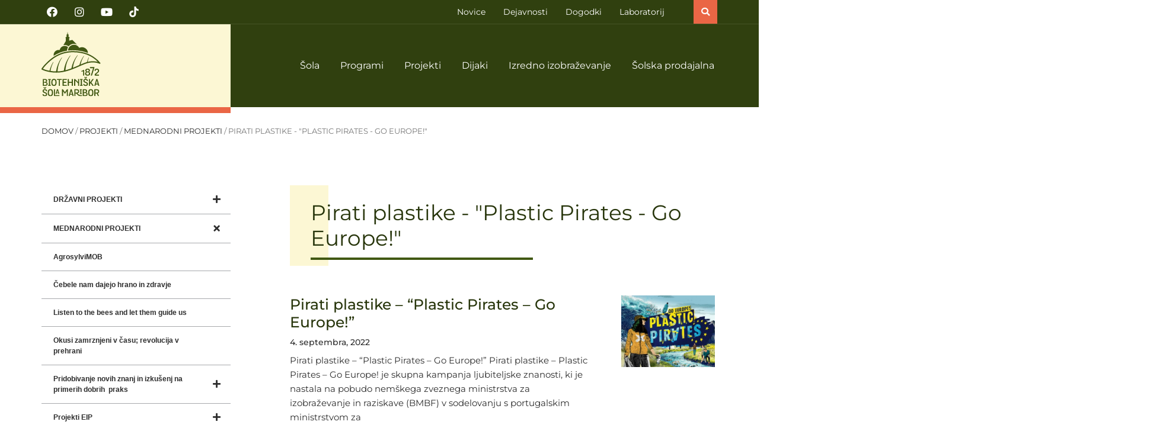

--- FILE ---
content_type: text/html; charset=UTF-8
request_url: https://www.bts.si/vrsta/mednarodni-projekti/pirati-plastike-plastic-pirates-go-europe/
body_size: 50990
content:
<!doctype html>
<html lang="sl-SI">
<head>
<meta charset="UTF-8">
<meta name="viewport" content="width=device-width, initial-scale=1">
<link rel="profile" href="https://gmpg.org/xfn/11">
<meta name='robots' content='index, follow, max-image-preview:large, max-snippet:-1, max-video-preview:-1' />
<!-- This site is optimized with the Yoast SEO plugin v25.4 - https://yoast.com/wordpress/plugins/seo/ -->
<title>Pirati plastike - &quot;Plastic Pirates - Go Europe!&quot; Archives - BTS</title>
<link rel="canonical" href="https://www.bts.si/vrsta/mednarodni-projekti/pirati-plastike-plastic-pirates-go-europe/" />
<meta property="og:locale" content="sl_SI" />
<meta property="og:type" content="article" />
<meta property="og:title" content="Pirati plastike - &quot;Plastic Pirates - Go Europe!&quot; Archives - BTS" />
<meta property="og:url" content="https://www.bts.si/vrsta/mednarodni-projekti/pirati-plastike-plastic-pirates-go-europe/" />
<meta property="og:site_name" content="BTS" />
<meta name="twitter:card" content="summary_large_image" />
<script type="application/ld+json" class="yoast-schema-graph">{"@context":"https://schema.org","@graph":[{"@type":"CollectionPage","@id":"https://www.bts.si/vrsta/mednarodni-projekti/pirati-plastike-plastic-pirates-go-europe/","url":"https://www.bts.si/vrsta/mednarodni-projekti/pirati-plastike-plastic-pirates-go-europe/","name":"Pirati plastike - \"Plastic Pirates - Go Europe!\" Archives - BTS","isPartOf":{"@id":"https://www.bts.si/#website"},"primaryImageOfPage":{"@id":"https://www.bts.si/vrsta/mednarodni-projekti/pirati-plastike-plastic-pirates-go-europe/#primaryimage"},"image":{"@id":"https://www.bts.si/vrsta/mednarodni-projekti/pirati-plastike-plastic-pirates-go-europe/#primaryimage"},"thumbnailUrl":"https://www.bts.si/wp-content/uploads/2022/09/Pirates.jpg","breadcrumb":{"@id":"https://www.bts.si/vrsta/mednarodni-projekti/pirati-plastike-plastic-pirates-go-europe/#breadcrumb"},"inLanguage":"sl-SI"},{"@type":"ImageObject","inLanguage":"sl-SI","@id":"https://www.bts.si/vrsta/mednarodni-projekti/pirati-plastike-plastic-pirates-go-europe/#primaryimage","url":"https://www.bts.si/wp-content/uploads/2022/09/Pirates.jpg","contentUrl":"https://www.bts.si/wp-content/uploads/2022/09/Pirates.jpg","width":600,"height":424},{"@type":"BreadcrumbList","@id":"https://www.bts.si/vrsta/mednarodni-projekti/pirati-plastike-plastic-pirates-go-europe/#breadcrumb","itemListElement":[{"@type":"ListItem","position":1,"name":"Domov","item":"https://www.bts.si/"},{"@type":"ListItem","position":2,"name":"Projekti","item":"https://www.bts.si/projekt/"},{"@type":"ListItem","position":3,"name":"Mednarodni projekti","item":"https://www.bts.si/vrsta/mednarodni-projekti/"},{"@type":"ListItem","position":4,"name":"Pirati plastike - \"Plastic Pirates - Go Europe!\""}]},{"@type":"WebSite","@id":"https://www.bts.si/#website","url":"https://www.bts.si/","name":"BTS","description":"Biotehniška šola Maribor 1872","publisher":{"@id":"https://www.bts.si/#organization"},"potentialAction":[{"@type":"SearchAction","target":{"@type":"EntryPoint","urlTemplate":"https://www.bts.si/?s={search_term_string}"},"query-input":{"@type":"PropertyValueSpecification","valueRequired":true,"valueName":"search_term_string"}}],"inLanguage":"sl-SI"},{"@type":"Organization","@id":"https://www.bts.si/#organization","name":"BTS","url":"https://www.bts.si/","logo":{"@type":"ImageObject","inLanguage":"sl-SI","@id":"https://www.bts.si/#/schema/logo/image/","url":"https://www.bts.si/wp-content/uploads/2022/07/bts_logo.svg","contentUrl":"https://www.bts.si/wp-content/uploads/2022/07/bts_logo.svg","width":137,"height":150,"caption":"BTS"},"image":{"@id":"https://www.bts.si/#/schema/logo/image/"}}]}</script>
<!-- / Yoast SEO plugin. -->
<link rel="alternate" type="application/rss+xml" title="BTS &raquo; Vir" href="https://www.bts.si/feed/" />
<link rel="alternate" type="application/rss+xml" title="BTS &raquo; Vir komentarjev" href="https://www.bts.si/comments/feed/" />
<link rel="alternate" type="application/rss+xml" title="BTS &raquo; Pirati plastike - &quot;Plastic Pirates - Go Europe!&quot; Vrsta Vir" href="https://www.bts.si/vrsta/mednarodni-projekti/pirati-plastike-plastic-pirates-go-europe/feed/" />
<style id='wp-img-auto-sizes-contain-inline-css'>
img:is([sizes=auto i],[sizes^="auto," i]){contain-intrinsic-size:3000px 1500px}
/*# sourceURL=wp-img-auto-sizes-contain-inline-css */
</style>
<link rel='stylesheet' id='twb-open-sans-css' href='https://fonts.googleapis.com/css?family=Open+Sans%3A300%2C400%2C500%2C600%2C700%2C800&#038;display=swap&#038;ver=6.9' media='all' />
<!-- <link rel='stylesheet' id='twbbwg-global-css' href='https://www.bts.si/wp-content/plugins/photo-gallery/booster/assets/css/global.css?ver=1.0.0' media='all' /> -->
<!-- <link rel='stylesheet' id='premium-addons-css' href='https://www.bts.si/wp-content/plugins/premium-addons-for-elementor/assets/frontend/min-css/premium-addons.min.css?ver=4.11.17' media='all' /> -->
<!-- <link rel='stylesheet' id='premium-pro-css' href='https://www.bts.si/wp-content/plugins/premium-addons-pro/assets/frontend/min-css/premium-addons.min.css?ver=2.9.23' media='all' /> -->
<!-- <link rel='stylesheet' id='wp-block-library-css' href='https://www.bts.si/wp-includes/css/dist/block-library/style.min.css?ver=6.9' media='all' /> -->
<link rel="stylesheet" type="text/css" href="//www.bts.si/wp-content/cache/wpfc-minified/6v7vfmr0/c09rw.css" media="all"/>
<style id='global-styles-inline-css'>
:root{--wp--preset--aspect-ratio--square: 1;--wp--preset--aspect-ratio--4-3: 4/3;--wp--preset--aspect-ratio--3-4: 3/4;--wp--preset--aspect-ratio--3-2: 3/2;--wp--preset--aspect-ratio--2-3: 2/3;--wp--preset--aspect-ratio--16-9: 16/9;--wp--preset--aspect-ratio--9-16: 9/16;--wp--preset--color--black: #000000;--wp--preset--color--cyan-bluish-gray: #abb8c3;--wp--preset--color--white: #ffffff;--wp--preset--color--pale-pink: #f78da7;--wp--preset--color--vivid-red: #cf2e2e;--wp--preset--color--luminous-vivid-orange: #ff6900;--wp--preset--color--luminous-vivid-amber: #fcb900;--wp--preset--color--light-green-cyan: #7bdcb5;--wp--preset--color--vivid-green-cyan: #00d084;--wp--preset--color--pale-cyan-blue: #8ed1fc;--wp--preset--color--vivid-cyan-blue: #0693e3;--wp--preset--color--vivid-purple: #9b51e0;--wp--preset--gradient--vivid-cyan-blue-to-vivid-purple: linear-gradient(135deg,rgb(6,147,227) 0%,rgb(155,81,224) 100%);--wp--preset--gradient--light-green-cyan-to-vivid-green-cyan: linear-gradient(135deg,rgb(122,220,180) 0%,rgb(0,208,130) 100%);--wp--preset--gradient--luminous-vivid-amber-to-luminous-vivid-orange: linear-gradient(135deg,rgb(252,185,0) 0%,rgb(255,105,0) 100%);--wp--preset--gradient--luminous-vivid-orange-to-vivid-red: linear-gradient(135deg,rgb(255,105,0) 0%,rgb(207,46,46) 100%);--wp--preset--gradient--very-light-gray-to-cyan-bluish-gray: linear-gradient(135deg,rgb(238,238,238) 0%,rgb(169,184,195) 100%);--wp--preset--gradient--cool-to-warm-spectrum: linear-gradient(135deg,rgb(74,234,220) 0%,rgb(151,120,209) 20%,rgb(207,42,186) 40%,rgb(238,44,130) 60%,rgb(251,105,98) 80%,rgb(254,248,76) 100%);--wp--preset--gradient--blush-light-purple: linear-gradient(135deg,rgb(255,206,236) 0%,rgb(152,150,240) 100%);--wp--preset--gradient--blush-bordeaux: linear-gradient(135deg,rgb(254,205,165) 0%,rgb(254,45,45) 50%,rgb(107,0,62) 100%);--wp--preset--gradient--luminous-dusk: linear-gradient(135deg,rgb(255,203,112) 0%,rgb(199,81,192) 50%,rgb(65,88,208) 100%);--wp--preset--gradient--pale-ocean: linear-gradient(135deg,rgb(255,245,203) 0%,rgb(182,227,212) 50%,rgb(51,167,181) 100%);--wp--preset--gradient--electric-grass: linear-gradient(135deg,rgb(202,248,128) 0%,rgb(113,206,126) 100%);--wp--preset--gradient--midnight: linear-gradient(135deg,rgb(2,3,129) 0%,rgb(40,116,252) 100%);--wp--preset--font-size--small: 13px;--wp--preset--font-size--medium: 20px;--wp--preset--font-size--large: 36px;--wp--preset--font-size--x-large: 42px;--wp--preset--spacing--20: 0.44rem;--wp--preset--spacing--30: 0.67rem;--wp--preset--spacing--40: 1rem;--wp--preset--spacing--50: 1.5rem;--wp--preset--spacing--60: 2.25rem;--wp--preset--spacing--70: 3.38rem;--wp--preset--spacing--80: 5.06rem;--wp--preset--shadow--natural: 6px 6px 9px rgba(0, 0, 0, 0.2);--wp--preset--shadow--deep: 12px 12px 50px rgba(0, 0, 0, 0.4);--wp--preset--shadow--sharp: 6px 6px 0px rgba(0, 0, 0, 0.2);--wp--preset--shadow--outlined: 6px 6px 0px -3px rgb(255, 255, 255), 6px 6px rgb(0, 0, 0);--wp--preset--shadow--crisp: 6px 6px 0px rgb(0, 0, 0);}:where(.is-layout-flex){gap: 0.5em;}:where(.is-layout-grid){gap: 0.5em;}body .is-layout-flex{display: flex;}.is-layout-flex{flex-wrap: wrap;align-items: center;}.is-layout-flex > :is(*, div){margin: 0;}body .is-layout-grid{display: grid;}.is-layout-grid > :is(*, div){margin: 0;}:where(.wp-block-columns.is-layout-flex){gap: 2em;}:where(.wp-block-columns.is-layout-grid){gap: 2em;}:where(.wp-block-post-template.is-layout-flex){gap: 1.25em;}:where(.wp-block-post-template.is-layout-grid){gap: 1.25em;}.has-black-color{color: var(--wp--preset--color--black) !important;}.has-cyan-bluish-gray-color{color: var(--wp--preset--color--cyan-bluish-gray) !important;}.has-white-color{color: var(--wp--preset--color--white) !important;}.has-pale-pink-color{color: var(--wp--preset--color--pale-pink) !important;}.has-vivid-red-color{color: var(--wp--preset--color--vivid-red) !important;}.has-luminous-vivid-orange-color{color: var(--wp--preset--color--luminous-vivid-orange) !important;}.has-luminous-vivid-amber-color{color: var(--wp--preset--color--luminous-vivid-amber) !important;}.has-light-green-cyan-color{color: var(--wp--preset--color--light-green-cyan) !important;}.has-vivid-green-cyan-color{color: var(--wp--preset--color--vivid-green-cyan) !important;}.has-pale-cyan-blue-color{color: var(--wp--preset--color--pale-cyan-blue) !important;}.has-vivid-cyan-blue-color{color: var(--wp--preset--color--vivid-cyan-blue) !important;}.has-vivid-purple-color{color: var(--wp--preset--color--vivid-purple) !important;}.has-black-background-color{background-color: var(--wp--preset--color--black) !important;}.has-cyan-bluish-gray-background-color{background-color: var(--wp--preset--color--cyan-bluish-gray) !important;}.has-white-background-color{background-color: var(--wp--preset--color--white) !important;}.has-pale-pink-background-color{background-color: var(--wp--preset--color--pale-pink) !important;}.has-vivid-red-background-color{background-color: var(--wp--preset--color--vivid-red) !important;}.has-luminous-vivid-orange-background-color{background-color: var(--wp--preset--color--luminous-vivid-orange) !important;}.has-luminous-vivid-amber-background-color{background-color: var(--wp--preset--color--luminous-vivid-amber) !important;}.has-light-green-cyan-background-color{background-color: var(--wp--preset--color--light-green-cyan) !important;}.has-vivid-green-cyan-background-color{background-color: var(--wp--preset--color--vivid-green-cyan) !important;}.has-pale-cyan-blue-background-color{background-color: var(--wp--preset--color--pale-cyan-blue) !important;}.has-vivid-cyan-blue-background-color{background-color: var(--wp--preset--color--vivid-cyan-blue) !important;}.has-vivid-purple-background-color{background-color: var(--wp--preset--color--vivid-purple) !important;}.has-black-border-color{border-color: var(--wp--preset--color--black) !important;}.has-cyan-bluish-gray-border-color{border-color: var(--wp--preset--color--cyan-bluish-gray) !important;}.has-white-border-color{border-color: var(--wp--preset--color--white) !important;}.has-pale-pink-border-color{border-color: var(--wp--preset--color--pale-pink) !important;}.has-vivid-red-border-color{border-color: var(--wp--preset--color--vivid-red) !important;}.has-luminous-vivid-orange-border-color{border-color: var(--wp--preset--color--luminous-vivid-orange) !important;}.has-luminous-vivid-amber-border-color{border-color: var(--wp--preset--color--luminous-vivid-amber) !important;}.has-light-green-cyan-border-color{border-color: var(--wp--preset--color--light-green-cyan) !important;}.has-vivid-green-cyan-border-color{border-color: var(--wp--preset--color--vivid-green-cyan) !important;}.has-pale-cyan-blue-border-color{border-color: var(--wp--preset--color--pale-cyan-blue) !important;}.has-vivid-cyan-blue-border-color{border-color: var(--wp--preset--color--vivid-cyan-blue) !important;}.has-vivid-purple-border-color{border-color: var(--wp--preset--color--vivid-purple) !important;}.has-vivid-cyan-blue-to-vivid-purple-gradient-background{background: var(--wp--preset--gradient--vivid-cyan-blue-to-vivid-purple) !important;}.has-light-green-cyan-to-vivid-green-cyan-gradient-background{background: var(--wp--preset--gradient--light-green-cyan-to-vivid-green-cyan) !important;}.has-luminous-vivid-amber-to-luminous-vivid-orange-gradient-background{background: var(--wp--preset--gradient--luminous-vivid-amber-to-luminous-vivid-orange) !important;}.has-luminous-vivid-orange-to-vivid-red-gradient-background{background: var(--wp--preset--gradient--luminous-vivid-orange-to-vivid-red) !important;}.has-very-light-gray-to-cyan-bluish-gray-gradient-background{background: var(--wp--preset--gradient--very-light-gray-to-cyan-bluish-gray) !important;}.has-cool-to-warm-spectrum-gradient-background{background: var(--wp--preset--gradient--cool-to-warm-spectrum) !important;}.has-blush-light-purple-gradient-background{background: var(--wp--preset--gradient--blush-light-purple) !important;}.has-blush-bordeaux-gradient-background{background: var(--wp--preset--gradient--blush-bordeaux) !important;}.has-luminous-dusk-gradient-background{background: var(--wp--preset--gradient--luminous-dusk) !important;}.has-pale-ocean-gradient-background{background: var(--wp--preset--gradient--pale-ocean) !important;}.has-electric-grass-gradient-background{background: var(--wp--preset--gradient--electric-grass) !important;}.has-midnight-gradient-background{background: var(--wp--preset--gradient--midnight) !important;}.has-small-font-size{font-size: var(--wp--preset--font-size--small) !important;}.has-medium-font-size{font-size: var(--wp--preset--font-size--medium) !important;}.has-large-font-size{font-size: var(--wp--preset--font-size--large) !important;}.has-x-large-font-size{font-size: var(--wp--preset--font-size--x-large) !important;}
/*# sourceURL=global-styles-inline-css */
</style>
<style id='classic-theme-styles-inline-css'>
/*! This file is auto-generated */
.wp-block-button__link{color:#fff;background-color:#32373c;border-radius:9999px;box-shadow:none;text-decoration:none;padding:calc(.667em + 2px) calc(1.333em + 2px);font-size:1.125em}.wp-block-file__button{background:#32373c;color:#fff;text-decoration:none}
/*# sourceURL=/wp-includes/css/classic-themes.min.css */
</style>
<!-- <link rel='stylesheet' id='page-list-style-css' href='https://www.bts.si/wp-content/plugins/page-list/css/page-list.css?ver=5.7' media='all' /> -->
<!-- <link rel='stylesheet' id='hello-elementor-css' href='https://www.bts.si/wp-content/themes/hello-elementor/style.min.css?ver=2.6.1' media='all' /> -->
<!-- <link rel='stylesheet' id='hello-elementor-theme-style-css' href='https://www.bts.si/wp-content/themes/hello-elementor/theme.min.css?ver=2.6.1' media='all' /> -->
<!-- <link rel='stylesheet' id='elementor-frontend-css' href='https://www.bts.si/wp-content/uploads/elementor/css/custom-frontend.min.css?ver=1751660778' media='all' /> -->
<link rel="stylesheet" type="text/css" href="//www.bts.si/wp-content/cache/wpfc-minified/9a5nav7o/c09rg.css" media="all"/>
<style id='elementor-frontend-inline-css'>
.elementor-kit-199{--e-global-color-primary:#28360C;--e-global-color-secondary:#415813;--e-global-color-text:#2D2D2D;--e-global-color-accent:#A6CE39;--e-global-color-06c5069:#D0E39B;--e-global-color-6486ea0:#FCF7D4;--e-global-color-bd07c3b:#EA6645;--e-global-color-826cd11:#787878;--e-global-typography-primary-font-family:"Montserrat";--e-global-typography-primary-font-weight:400;--e-global-typography-secondary-font-family:"Montserrat";--e-global-typography-secondary-font-weight:400;--e-global-typography-text-font-family:"Montserrat";--e-global-typography-text-font-size:15px;--e-global-typography-text-font-weight:400;--e-global-typography-text-line-height:1.7em;--e-global-typography-accent-font-family:"Montserrat";--e-global-typography-accent-font-weight:500;color:#515151;font-size:15px;font-weight:400;line-height:1.5em;}.elementor-kit-199 a{color:var( --e-global-color-bd07c3b );}.elementor-kit-199 a:hover{color:var( --e-global-color-text );}.elementor-kit-199 h1{color:var( --e-global-color-text );font-size:36px;font-weight:400;line-height:1.2em;}.elementor-kit-199 h2{color:var( --e-global-color-text );font-size:30px;font-weight:400;line-height:1.2em;}.elementor-kit-199 h3{color:var( --e-global-color-text );font-size:26px;font-weight:400;line-height:1.2em;}.elementor-kit-199 h4{color:var( --e-global-color-text );font-size:24px;font-weight:400;line-height:1.2em;}.elementor-kit-199 h5{color:var( --e-global-color-text );font-size:19px;font-weight:400;line-height:1.2em;}.elementor-kit-199 h6{color:var( --e-global-color-text );font-size:16px;font-weight:400;line-height:1.2em;}.elementor-section.elementor-section-boxed > .elementor-container{max-width:1440px;}.e-con{--container-max-width:1440px;}.elementor-widget:not(:last-child){margin-block-end:0px;}.elementor-element{--widgets-spacing:0px 0px;--widgets-spacing-row:0px;--widgets-spacing-column:0px;}{}h1.entry-title{display:var(--page-title-display);}.elementor-lightbox{background-color:#1E2809C2;--lightbox-navigation-icons-size:50px;}@media(max-width:991px){.elementor-section.elementor-section-boxed > .elementor-container{max-width:1024px;}.e-con{--container-max-width:1024px;}}@media(max-width:767px){.elementor-section.elementor-section-boxed > .elementor-container{max-width:767px;}.e-con{--container-max-width:767px;}}
.elementor-25 .elementor-element.elementor-element-ce66b4b{transition:background 0.3s, border 0.3s, border-radius 0.3s, box-shadow 0.3s;margin-top:0px;margin-bottom:0px;padding:0px 0px 0px 0px;z-index:100;}.elementor-25 .elementor-element.elementor-element-ce66b4b > .elementor-background-overlay{transition:background 0.3s, border-radius 0.3s, opacity 0.3s;}.elementor-bc-flex-widget .elementor-25 .elementor-element.elementor-element-1e2db528.elementor-column .elementor-widget-wrap{align-items:center;}.elementor-25 .elementor-element.elementor-element-1e2db528.elementor-column.elementor-element[data-element_type="column"] > .elementor-widget-wrap.elementor-element-populated{align-content:center;align-items:center;}.elementor-25 .elementor-element.elementor-element-1e2db528 > .elementor-widget-wrap > .elementor-widget:not(.elementor-widget__width-auto):not(.elementor-widget__width-initial):not(:last-child):not(.elementor-absolute){margin-bottom:0px;}.elementor-25 .elementor-element.elementor-element-1e2db528 > .elementor-element-populated{margin:0px 0px 0px 0px;--e-column-margin-right:0px;--e-column-margin-left:0px;padding:0px 0px 0px 0px;}.elementor-25 .elementor-element.elementor-element-1a2fc2a5 > .elementor-container > .elementor-column > .elementor-widget-wrap{align-content:center;align-items:center;}.elementor-25 .elementor-element.elementor-element-1a2fc2a5:not(.elementor-motion-effects-element-type-background), .elementor-25 .elementor-element.elementor-element-1a2fc2a5 > .elementor-motion-effects-container > .elementor-motion-effects-layer{background-color:#30400F;}.elementor-25 .elementor-element.elementor-element-1a2fc2a5 > .elementor-background-overlay{background-color:#00000029;opacity:0.5;transition:background 0.3s, border-radius 0.3s, opacity 0.3s;}.elementor-25 .elementor-element.elementor-element-1a2fc2a5 > .elementor-container{min-height:40px;}.elementor-25 .elementor-element.elementor-element-1a2fc2a5{border-style:solid;border-width:0px 0px 1px 0px;border-color:#FFFFFF1A;transition:background 0.3s, border 0.3s, border-radius 0.3s, box-shadow 0.3s;margin-top:0px;margin-bottom:0px;padding:0px 0px 0px 0px;}.elementor-25 .elementor-element.elementor-element-1a2fc2a5, .elementor-25 .elementor-element.elementor-element-1a2fc2a5 > .elementor-background-overlay{border-radius:0px 0px 0px 0px;}.elementor-bc-flex-widget .elementor-25 .elementor-element.elementor-element-2c41e1f0.elementor-column .elementor-widget-wrap{align-items:center;}.elementor-25 .elementor-element.elementor-element-2c41e1f0.elementor-column.elementor-element[data-element_type="column"] > .elementor-widget-wrap.elementor-element-populated{align-content:center;align-items:center;}.elementor-25 .elementor-element.elementor-element-2c41e1f0 > .elementor-element-populated{margin:0px 0px 0px 0px;--e-column-margin-right:0px;--e-column-margin-left:0px;padding:0px 0px 0px 0px;}.elementor-25 .elementor-element.elementor-element-25b69be .elementor-repeater-item-3c11ac3.elementor-social-icon{background-color:#FFFFFF00;}.elementor-25 .elementor-element.elementor-element-25b69be .elementor-repeater-item-3c11ac3.elementor-social-icon i{color:#FFFFFF;}.elementor-25 .elementor-element.elementor-element-25b69be .elementor-repeater-item-3c11ac3.elementor-social-icon svg{fill:#FFFFFF;}.elementor-25 .elementor-element.elementor-element-25b69be .elementor-repeater-item-ae079dc.elementor-social-icon{background-color:#02010100;}.elementor-25 .elementor-element.elementor-element-25b69be .elementor-repeater-item-ae079dc.elementor-social-icon i{color:#FFFFFF;}.elementor-25 .elementor-element.elementor-element-25b69be .elementor-repeater-item-ae079dc.elementor-social-icon svg{fill:#FFFFFF;}.elementor-25 .elementor-element.elementor-element-25b69be .elementor-repeater-item-c7eded1.elementor-social-icon{background-color:#02010100;}.elementor-25 .elementor-element.elementor-element-25b69be .elementor-repeater-item-c7eded1.elementor-social-icon i{color:#FFFFFF;}.elementor-25 .elementor-element.elementor-element-25b69be .elementor-repeater-item-c7eded1.elementor-social-icon svg{fill:#FFFFFF;}.elementor-25 .elementor-element.elementor-element-25b69be .elementor-repeater-item-92e2b6c.elementor-social-icon{background-color:#02010100;}.elementor-25 .elementor-element.elementor-element-25b69be .elementor-repeater-item-92e2b6c.elementor-social-icon i{color:#FFFFFF;}.elementor-25 .elementor-element.elementor-element-25b69be .elementor-repeater-item-92e2b6c.elementor-social-icon svg{fill:#FFFFFF;}.elementor-25 .elementor-element.elementor-element-25b69be{--grid-template-columns:repeat(0, auto);--icon-size:18px;--grid-column-gap:6px;--grid-row-gap:0px;}.elementor-25 .elementor-element.elementor-element-25b69be .elementor-widget-container{text-align:left;}.elementor-bc-flex-widget .elementor-25 .elementor-element.elementor-element-2b9a57b9.elementor-column .elementor-widget-wrap{align-items:center;}.elementor-25 .elementor-element.elementor-element-2b9a57b9.elementor-column.elementor-element[data-element_type="column"] > .elementor-widget-wrap.elementor-element-populated{align-content:center;align-items:center;}.elementor-25 .elementor-element.elementor-element-2b9a57b9 > .elementor-element-populated{margin:0px 0px 0px 0px;--e-column-margin-right:0px;--e-column-margin-left:0px;padding:0px 0px 0px 0px;}.elementor-widget-icon-list .elementor-icon-list-item:not(:last-child):after{border-color:var( --e-global-color-text );}.elementor-widget-icon-list .elementor-icon-list-icon i{color:var( --e-global-color-primary );}.elementor-widget-icon-list .elementor-icon-list-icon svg{fill:var( --e-global-color-primary );}.elementor-widget-icon-list .elementor-icon-list-item > .elementor-icon-list-text, .elementor-widget-icon-list .elementor-icon-list-item > a{font-family:var( --e-global-typography-text-font-family ), Sans-serif;font-size:var( --e-global-typography-text-font-size );font-weight:var( --e-global-typography-text-font-weight );line-height:var( --e-global-typography-text-line-height );}.elementor-widget-icon-list .elementor-icon-list-text{color:var( --e-global-color-secondary );}.elementor-25 .elementor-element.elementor-element-4e503e8 .elementor-icon-list-items:not(.elementor-inline-items) .elementor-icon-list-item:not(:last-child){padding-bottom:calc(30px/2);}.elementor-25 .elementor-element.elementor-element-4e503e8 .elementor-icon-list-items:not(.elementor-inline-items) .elementor-icon-list-item:not(:first-child){margin-top:calc(30px/2);}.elementor-25 .elementor-element.elementor-element-4e503e8 .elementor-icon-list-items.elementor-inline-items .elementor-icon-list-item{margin-right:calc(30px/2);margin-left:calc(30px/2);}.elementor-25 .elementor-element.elementor-element-4e503e8 .elementor-icon-list-items.elementor-inline-items{margin-right:calc(-30px/2);margin-left:calc(-30px/2);}body.rtl .elementor-25 .elementor-element.elementor-element-4e503e8 .elementor-icon-list-items.elementor-inline-items .elementor-icon-list-item:after{left:calc(-30px/2);}body:not(.rtl) .elementor-25 .elementor-element.elementor-element-4e503e8 .elementor-icon-list-items.elementor-inline-items .elementor-icon-list-item:after{right:calc(-30px/2);}.elementor-25 .elementor-element.elementor-element-4e503e8 .elementor-icon-list-icon i{transition:color 0.3s;}.elementor-25 .elementor-element.elementor-element-4e503e8 .elementor-icon-list-icon svg{transition:fill 0.3s;}.elementor-25 .elementor-element.elementor-element-4e503e8{--e-icon-list-icon-size:14px;--icon-vertical-offset:0px;}.elementor-25 .elementor-element.elementor-element-4e503e8 .elementor-icon-list-item > .elementor-icon-list-text, .elementor-25 .elementor-element.elementor-element-4e503e8 .elementor-icon-list-item > a{font-family:"Montserrat", Sans-serif;font-size:14px;font-weight:400;line-height:1.7em;}.elementor-25 .elementor-element.elementor-element-4e503e8 .elementor-icon-list-text{color:#FFFFFF;transition:color 0.3s;}.elementor-25 .elementor-element.elementor-element-4e503e8 .elementor-icon-list-item:hover .elementor-icon-list-text{color:var( --e-global-color-bd07c3b );}.elementor-bc-flex-widget .elementor-25 .elementor-element.elementor-element-16453454.elementor-column .elementor-widget-wrap{align-items:center;}.elementor-25 .elementor-element.elementor-element-16453454.elementor-column.elementor-element[data-element_type="column"] > .elementor-widget-wrap.elementor-element-populated{align-content:center;align-items:center;}.elementor-25 .elementor-element.elementor-element-16453454 > .elementor-element-populated{margin:0px 0px 0px 0px;--e-column-margin-right:0px;--e-column-margin-left:0px;padding:0px 0px 0px 0px;}.elementor-widget-search-form input[type="search"].elementor-search-form__input{font-family:var( --e-global-typography-text-font-family ), Sans-serif;font-size:var( --e-global-typography-text-font-size );font-weight:var( --e-global-typography-text-font-weight );line-height:var( --e-global-typography-text-line-height );}.elementor-widget-search-form .elementor-search-form__input,
.elementor-widget-search-form .elementor-search-form__icon,
.elementor-widget-search-form .elementor-lightbox .dialog-lightbox-close-button,
.elementor-widget-search-form .elementor-lightbox .dialog-lightbox-close-button:hover,
.elementor-widget-search-form.elementor-search-form--skin-full_screen input[type="search"].elementor-search-form__input{color:var( --e-global-color-text );fill:var( --e-global-color-text );}.elementor-widget-search-form .elementor-search-form__submit{font-family:var( --e-global-typography-text-font-family ), Sans-serif;font-size:var( --e-global-typography-text-font-size );font-weight:var( --e-global-typography-text-font-weight );line-height:var( --e-global-typography-text-line-height );background-color:var( --e-global-color-secondary );}.elementor-25 .elementor-element.elementor-element-44b3397c .elementor-search-form{text-align:right;}.elementor-25 .elementor-element.elementor-element-44b3397c .elementor-search-form__toggle{--e-search-form-toggle-size:40px;--e-search-form-toggle-color:#ffffff;--e-search-form-toggle-background-color:#EA6645;--e-search-form-toggle-icon-size:calc(36em / 100);--e-search-form-toggle-border-width:0px;--e-search-form-toggle-border-radius:0px;}.elementor-25 .elementor-element.elementor-element-44b3397c.elementor-search-form--skin-full_screen .elementor-search-form__container{background-color:#1E2809DE;}.elementor-25 .elementor-element.elementor-element-44b3397c input[type="search"].elementor-search-form__input{font-family:"Montserrat", Sans-serif;font-size:25px;font-weight:400;line-height:2em;}.elementor-25 .elementor-element.elementor-element-44b3397c .elementor-search-form__input,
.elementor-25 .elementor-element.elementor-element-44b3397c .elementor-search-form__icon,
.elementor-25 .elementor-element.elementor-element-44b3397c .elementor-lightbox .dialog-lightbox-close-button,
.elementor-25 .elementor-element.elementor-element-44b3397c .elementor-lightbox .dialog-lightbox-close-button:hover,
.elementor-25 .elementor-element.elementor-element-44b3397c.elementor-search-form--skin-full_screen input[type="search"].elementor-search-form__input{color:#ffffff;fill:#ffffff;}.elementor-25 .elementor-element.elementor-element-44b3397c:not(.elementor-search-form--skin-full_screen) .elementor-search-form__container{border-color:#FFFFFFBA;border-width:0px 0px 1px 0px;border-radius:0px;}.elementor-25 .elementor-element.elementor-element-44b3397c.elementor-search-form--skin-full_screen input[type="search"].elementor-search-form__input{border-color:#FFFFFFBA;border-width:0px 0px 1px 0px;border-radius:0px;}.elementor-25 .elementor-element.elementor-element-44b3397c:not(.elementor-search-form--skin-full_screen) .elementor-search-form--focus .elementor-search-form__input,
.elementor-25 .elementor-element.elementor-element-44b3397c .elementor-search-form--focus .elementor-search-form__icon,
.elementor-25 .elementor-element.elementor-element-44b3397c .elementor-lightbox .dialog-lightbox-close-button:hover,
.elementor-25 .elementor-element.elementor-element-44b3397c.elementor-search-form--skin-full_screen input[type="search"].elementor-search-form__input:focus{color:#FFFFFF;fill:#FFFFFF;}.elementor-25 .elementor-element.elementor-element-44b3397c .elementor-search-form__toggle:hover{--e-search-form-toggle-color:#FFFFFF;--e-search-form-toggle-background-color:var( --e-global-color-secondary );}.elementor-25 .elementor-element.elementor-element-44b3397c .elementor-search-form__toggle:focus{--e-search-form-toggle-color:#FFFFFF;--e-search-form-toggle-background-color:var( --e-global-color-secondary );}.elementor-25 .elementor-element.elementor-element-3faeafe > .elementor-container > .elementor-column > .elementor-widget-wrap{align-content:flex-start;align-items:flex-start;}.elementor-25 .elementor-element.elementor-element-3faeafe:not(.elementor-motion-effects-element-type-background), .elementor-25 .elementor-element.elementor-element-3faeafe > .elementor-motion-effects-container > .elementor-motion-effects-layer{background-color:#30400F;}.elementor-25 .elementor-element.elementor-element-3faeafe{transition:background 0.3s, border 0.3s, border-radius 0.3s, box-shadow 0.3s;margin-top:0px;margin-bottom:0px;padding:0px 0px 0px 0px;}.elementor-25 .elementor-element.elementor-element-3faeafe > .elementor-background-overlay{transition:background 0.3s, border-radius 0.3s, opacity 0.3s;}.elementor-25 .elementor-element.elementor-element-5d136052:not(.elementor-motion-effects-element-type-background) > .elementor-widget-wrap, .elementor-25 .elementor-element.elementor-element-5d136052 > .elementor-widget-wrap > .elementor-motion-effects-container > .elementor-motion-effects-layer{background-color:#FFFFFF00;}.elementor-bc-flex-widget .elementor-25 .elementor-element.elementor-element-5d136052.elementor-column .elementor-widget-wrap{align-items:flex-start;}.elementor-25 .elementor-element.elementor-element-5d136052.elementor-column.elementor-element[data-element_type="column"] > .elementor-widget-wrap.elementor-element-populated{align-content:flex-start;align-items:flex-start;}.elementor-25 .elementor-element.elementor-element-5d136052 > .elementor-widget-wrap > .elementor-widget:not(.elementor-widget__width-auto):not(.elementor-widget__width-initial):not(:last-child):not(.elementor-absolute){margin-bottom:0px;}.elementor-25 .elementor-element.elementor-element-5d136052 > .elementor-element-populated{transition:background 0.3s, border 0.3s, border-radius 0.3s, box-shadow 0.3s;margin:0px 0px 0px 0px;--e-column-margin-right:0px;--e-column-margin-left:0px;padding:13px 0px 0px 0px;}.elementor-25 .elementor-element.elementor-element-5d136052 > .elementor-element-populated > .elementor-background-overlay{transition:background 0.3s, border-radius 0.3s, opacity 0.3s;}.elementor-widget-theme-site-logo .widget-image-caption{color:var( --e-global-color-text );font-family:var( --e-global-typography-text-font-family ), Sans-serif;font-size:var( --e-global-typography-text-font-size );font-weight:var( --e-global-typography-text-font-weight );line-height:var( --e-global-typography-text-line-height );}.elementor-25 .elementor-element.elementor-element-09ca597{width:var( --container-widget-width, 140px );max-width:140px;--container-widget-width:140px;--container-widget-flex-grow:0;text-align:left;}.elementor-25 .elementor-element.elementor-element-09ca597 img{width:100px;}.elementor-bc-flex-widget .elementor-25 .elementor-element.elementor-element-7f45f01f.elementor-column .elementor-widget-wrap{align-items:flex-start;}.elementor-25 .elementor-element.elementor-element-7f45f01f.elementor-column.elementor-element[data-element_type="column"] > .elementor-widget-wrap.elementor-element-populated{align-content:flex-start;align-items:flex-start;}.elementor-25 .elementor-element.elementor-element-7f45f01f > .elementor-widget-wrap > .elementor-widget:not(.elementor-widget__width-auto):not(.elementor-widget__width-initial):not(:last-child):not(.elementor-absolute){margin-bottom:0px;}.elementor-25 .elementor-element.elementor-element-7f45f01f > .elementor-element-populated{margin:0px 0px 0px 0px;--e-column-margin-right:0px;--e-column-margin-left:0px;padding:0px 0px 0px 0px;}.elementor-widget-premium-nav-menu:not(.premium-hamburger-menu):not(.premium-nav-slide):not(.premium-nav-dropdown) .premium-main-nav-menu .premium-sub-menu .premium-sub-menu-item:hover,
.elementor-widget-premium-nav-menu.premium-hamburger-menu .premium-main-nav-menu .premium-sub-menu > .premium-sub-menu-item:hover > .premium-sub-menu-link,
.elementor-widget-premium-nav-menu.premium-nav-slide .premium-main-nav-menu .premium-sub-menu > .premium-sub-menu-item:hover > .premium-sub-menu-link,
.elementor-widget-premium-nav-menu.premium-nav-dropdown .premium-main-nav-menu .premium-sub-menu > .premium-sub-menu-item:hover > .premium-sub-menu-link{background-color:var( --e-global-color-secondary );}.elementor-widget-premium-nav-menu .premium-main-nav-menu > .premium-nav-menu-item > .premium-menu-link{font-family:var( --e-global-typography-primary-font-family ), Sans-serif;font-weight:var( --e-global-typography-primary-font-weight );color:var( --e-global-color-text );}.elementor-widget-premium-nav-menu .premium-main-nav-menu > .premium-nav-menu-item > .premium-menu-link .premium-dropdown-icon{color:var( --e-global-color-text );}.elementor-widget-premium-nav-menu .premium-main-nav-menu > .premium-nav-menu-item:hover > .premium-menu-link{color:var( --e-global-color-secondary );}.elementor-widget-premium-nav-menu .premium-main-nav-menu > .premium-nav-menu-item:hover > .premium-menu-link .premium-dropdown-icon{color:var( --e-global-color-secondary );}.elementor-widget-premium-nav-menu .premium-nav-widget-container:not(.premium-nav-pointer-framed) .premium-menu-link-parent:before,
.elementor-widget-premium-nav-menu .premium-nav-widget-container:not(.premium-nav-pointer-framed) .premium-menu-link-parent:after{background-color:var( --e-global-color-secondary );}.elementor-widget-premium-nav-menu .premium-nav-pointer-framed .premium-menu-link-parent:before,
.elementor-widget-premium-nav-menu .premium-nav-pointer-framed .premium-menu-link-parent:after{border-color:var( --e-global-color-secondary );}.elementor-widget-premium-nav-menu .premium-main-nav-menu > .premium-active-item > .premium-menu-link{color:var( --e-global-color-accent );}.elementor-widget-premium-nav-menu .premium-main-nav-menu > .premium-active-item > .premium-menu-link .premium-dropdown-icon{color:var( --e-global-color-accent );}.elementor-widget-premium-nav-menu .premium-nav-menu-item > .premium-menu-link > .premium-item-icon{color:var( --e-global-color-primary );}.elementor-widget-premium-nav-menu .premium-nav-menu-item > .premium-menu-link > .premium-item-icon:not(.premium-lottie-animation) svg * ,
.elementor-widget-premium-nav-menu .premium-nav-menu-item > .premium-menu-link > svg.premium-item-icon *{fill:var( --e-global-color-primary );}.elementor-widget-premium-nav-menu .premium-main-nav-menu .premium-sub-menu .premium-sub-menu-link{font-family:var( --e-global-typography-text-font-family ), Sans-serif;font-size:var( --e-global-typography-text-font-size );font-weight:var( --e-global-typography-text-font-weight );line-height:var( --e-global-typography-text-line-height );color:var( --e-global-color-secondary );}.elementor-widget-premium-nav-menu .premium-main-nav-menu .premium-sub-menu .premium-sub-menu-link .premium-dropdown-icon{color:var( --e-global-color-secondary );}.elementor-widget-premium-nav-menu .premium-main-nav-menu .premium-sub-menu .premium-active-item .premium-sub-menu-link .premium-dropdown-icon{color:var( --e-global-color-primary );}.elementor-widget-premium-nav-menu .premium-sub-menu-item .premium-sub-menu-link i.premium-sub-item-icon {color:var( --e-global-color-primary );}.elementor-widget-premium-nav-menu .premium-sub-menu-item .premium-sub-menu-link .premium-sub-item-icon:not(.premium-lottie-animation) svg *,
.elementor-widget-premium-nav-menu .premium-sub-menu-item .premium-sub-menu-link svg.premium-sub-item-icon * {fill:var( --e-global-color-primary );}.elementor-25 .elementor-element.elementor-element-983aed1 .premium-main-nav-menu .premium-sub-menu .premium-sub-menu-item{background-color:#CB4444;}.elementor-25 .elementor-element.elementor-element-983aed1 > .elementor-widget-container{margin:0px 0px 0px 0px;padding:0px 0px 0px 0px;}.elementor-25 .elementor-element.elementor-element-983aed1{z-index:20;}.elementor-25 .elementor-element.elementor-element-983aed1 .premium-main-nav-menu{justify-content:flex-end;}.elementor-25 .elementor-element.elementor-element-983aed1 .premium-sub-menu .premium-sub-menu-link{justify-content:flex-start;}.elementor-25 .elementor-element.elementor-element-983aed1 .premium-hamburger-toggle{justify-content:flex-end;}.elementor-25 .elementor-element.elementor-element-983aed1.premium-hamburger-menu .premium-main-mobile-menu > .premium-nav-menu-item > .premium-menu-link, .elementor-25 .elementor-element.elementor-element-983aed1.premium-nav-dropdown .premium-main-mobile-menu > .premium-nav-menu-item > .premium-menu-link, .elementor-25 .elementor-element.elementor-element-983aed1.premium-nav-slide .premium-main-mobile-menu > .premium-nav-menu-item > .premium-menu-link{justify-content:flex-start;}.elementor-25 .elementor-element.elementor-element-983aed1 .premium-nav-widget-container {--pa-menu-width:100vw;}.elementor-25 .elementor-element.elementor-element-983aed1.premium-ham-dropdown .premium-main-mobile-menu, .elementor-25 .elementor-element.elementor-element-983aed1.premium-nav-dropdown .premium-main-mobile-menu{width:100vw;}.elementor-25 .elementor-element.elementor-element-983aed1.premium-nav-hor > .elementor-widget-container > .premium-nav-widget-container > .premium-ver-inner-container > .premium-nav-menu-container{height:0px;}.elementor-25 .elementor-element.elementor-element-983aed1 .premium-nav-menu-container{border-radius:0px 0px 0px 0px;padding:0px 0px 0px 0px;}.elementor-25 .elementor-element.elementor-element-983aed1 .premium-main-nav-menu > .premium-nav-menu-item > .premium-menu-link{font-family:"Montserrat", Sans-serif;font-size:16px;font-weight:400;color:#FFFFFF;}.elementor-25 .elementor-element.elementor-element-983aed1 .premium-main-nav-menu > .premium-nav-menu-item > .premium-menu-link .premium-dropdown-icon{font-size:12px;color:#FFFFFF;}.elementor-25 .elementor-element.elementor-element-983aed1 .premium-main-nav-menu > .premium-nav-menu-item:hover > .premium-menu-link{color:#EA6645;}.elementor-25 .elementor-element.elementor-element-983aed1 .premium-main-nav-menu > .premium-nav-menu-item:hover > .premium-menu-link .premium-dropdown-icon{color:#EA6645;}.elementor-25 .elementor-element.elementor-element-983aed1 .premium-nav-widget-container:not(.premium-nav-pointer-framed) .premium-menu-link-parent:before,
.elementor-25 .elementor-element.elementor-element-983aed1 .premium-nav-widget-container:not(.premium-nav-pointer-framed) .premium-menu-link-parent:after{background-color:#41581300;}.elementor-25 .elementor-element.elementor-element-983aed1 .premium-nav-pointer-framed .premium-menu-link-parent:before,
.elementor-25 .elementor-element.elementor-element-983aed1 .premium-nav-pointer-framed .premium-menu-link-parent:after{border-color:#41581300;}.elementor-25 .elementor-element.elementor-element-983aed1 .premium-main-nav-menu > .premium-active-item > .premium-menu-link{color:#EA6645;}.elementor-25 .elementor-element.elementor-element-983aed1 .premium-main-nav-menu > .premium-active-item > .premium-menu-link .premium-dropdown-icon{color:#EA6645;}.elementor-25 .elementor-element.elementor-element-983aed1 .premium-nav-widget-container:not(.premium-nav-pointer-framed) .premium-active-item .premium-menu-link-parent:before,
.elementor-25 .elementor-element.elementor-element-983aed1 .premium-nav-widget-container:not(.premium-nav-pointer-framed) .premium-active-item .premium-menu-link-parent:after{background-color:#EA6645;}.elementor-25 .elementor-element.elementor-element-983aed1 .premium-nav-pointer-framed .premium-active-item .premium-menu-link-parent:before,
.elementor-25 .elementor-element.elementor-element-983aed1 .premium-nav-pointer-framed .premium-active-item .premium-menu-link-parent:after{border-color:#EA6645;}.elementor-25 .elementor-element.elementor-element-983aed1 .premium-nav-menu-item > .premium-menu-link > .premium-item-icon{order:0;}.elementor-25 .elementor-element.elementor-element-983aed1 .premium-nav-menu-container .premium-sub-menu, .elementor-25 .elementor-element.elementor-element-983aed1 .premium-mobile-menu-container .premium-sub-menu{box-shadow:0px 5px 10px 11px rgba(0,0,0,0.5);}.elementor-25 .elementor-element.elementor-element-983aed1 .premium-nav-menu-container .premium-mega-content-container, .elementor-25 .elementor-element.elementor-element-983aed1 .premium-mobile-menu-container .premium-mega-content-container{box-shadow:0px 5px 10px 0px rgba(0, 0, 0, 0.16);}.elementor-25 .elementor-element.elementor-element-983aed1 .premium-main-nav-menu .premium-sub-menu .premium-sub-menu-link{color:#FFFFFF;}.elementor-25 .elementor-element.elementor-element-983aed1 .premium-main-nav-menu .premium-sub-menu-item:hover > .premium-sub-menu-link{color:#fff;}.elementor-25 .elementor-element.elementor-element-983aed1 .premium-sub-menu-item .premium-sub-menu-link .premium-sub-item-icon{order:0;}.elementor-25 .elementor-element.elementor-element-983aed1 .premium-hamburger-toggle i{font-size:100%;}.elementor-25 .elementor-element.elementor-element-983aed1 .premium-hamburger-toggle svg{width:100%;height:100%;}.elementor-widget-nav-menu .elementor-nav-menu .elementor-item{font-family:var( --e-global-typography-primary-font-family ), Sans-serif;font-weight:var( --e-global-typography-primary-font-weight );}.elementor-widget-nav-menu .elementor-nav-menu--main .elementor-item{color:var( --e-global-color-text );fill:var( --e-global-color-text );}.elementor-widget-nav-menu .elementor-nav-menu--main .elementor-item:hover,
.elementor-widget-nav-menu .elementor-nav-menu--main .elementor-item.elementor-item-active,
.elementor-widget-nav-menu .elementor-nav-menu--main .elementor-item.highlighted,
.elementor-widget-nav-menu .elementor-nav-menu--main .elementor-item:focus{color:var( --e-global-color-accent );fill:var( --e-global-color-accent );}.elementor-widget-nav-menu .elementor-nav-menu--main:not(.e--pointer-framed) .elementor-item:before,
.elementor-widget-nav-menu .elementor-nav-menu--main:not(.e--pointer-framed) .elementor-item:after{background-color:var( --e-global-color-accent );}.elementor-widget-nav-menu .e--pointer-framed .elementor-item:before,
.elementor-widget-nav-menu .e--pointer-framed .elementor-item:after{border-color:var( --e-global-color-accent );}.elementor-widget-nav-menu{--e-nav-menu-divider-color:var( --e-global-color-text );}.elementor-widget-nav-menu .elementor-nav-menu--dropdown .elementor-item, .elementor-widget-nav-menu .elementor-nav-menu--dropdown  .elementor-sub-item{font-family:var( --e-global-typography-accent-font-family ), Sans-serif;font-weight:var( --e-global-typography-accent-font-weight );}.elementor-25 .elementor-element.elementor-element-f43f621 > .elementor-widget-container{margin:0px 0px 0px 0px;padding:48px 0px 0px 0px;}.elementor-25 .elementor-element.elementor-element-f43f621 .elementor-menu-toggle{margin-left:auto;background-color:#02010100;border-radius:0px;}.elementor-25 .elementor-element.elementor-element-f43f621 .elementor-nav-menu .elementor-item{font-family:"Montserrat", Sans-serif;font-weight:400;}.elementor-25 .elementor-element.elementor-element-f43f621 .elementor-nav-menu--main .elementor-item{color:var( --e-global-color-text );fill:var( --e-global-color-text );}.elementor-25 .elementor-element.elementor-element-f43f621 .elementor-nav-menu--main .elementor-item.elementor-item-active{color:var( --e-global-color-accent );}.elementor-25 .elementor-element.elementor-element-f43f621 .elementor-nav-menu--dropdown a, .elementor-25 .elementor-element.elementor-element-f43f621 .elementor-menu-toggle{color:#2D2D2D;fill:#2D2D2D;}.elementor-25 .elementor-element.elementor-element-f43f621 .elementor-nav-menu--dropdown{background-color:#FFFFFF;}.elementor-25 .elementor-element.elementor-element-f43f621 .elementor-nav-menu--dropdown a:hover,
.elementor-25 .elementor-element.elementor-element-f43f621 .elementor-nav-menu--dropdown a:focus,
.elementor-25 .elementor-element.elementor-element-f43f621 .elementor-nav-menu--dropdown a.elementor-item-active,
.elementor-25 .elementor-element.elementor-element-f43f621 .elementor-nav-menu--dropdown a.highlighted,
.elementor-25 .elementor-element.elementor-element-f43f621 .elementor-menu-toggle:hover,
.elementor-25 .elementor-element.elementor-element-f43f621 .elementor-menu-toggle:focus{color:var( --e-global-color-text );}.elementor-25 .elementor-element.elementor-element-f43f621 .elementor-nav-menu--dropdown a:hover,
.elementor-25 .elementor-element.elementor-element-f43f621 .elementor-nav-menu--dropdown a:focus,
.elementor-25 .elementor-element.elementor-element-f43f621 .elementor-nav-menu--dropdown a.elementor-item-active,
.elementor-25 .elementor-element.elementor-element-f43f621 .elementor-nav-menu--dropdown a.highlighted{background-color:#F5F5F5;}.elementor-25 .elementor-element.elementor-element-f43f621 .elementor-nav-menu--dropdown a.elementor-item-active{color:var( --e-global-color-text );background-color:#F5F5F5;}.elementor-25 .elementor-element.elementor-element-f43f621 .elementor-nav-menu--dropdown .elementor-item, .elementor-25 .elementor-element.elementor-element-f43f621 .elementor-nav-menu--dropdown  .elementor-sub-item{font-family:"Montserrat", Sans-serif;font-weight:500;}.elementor-25 .elementor-element.elementor-element-f43f621 .elementor-nav-menu--main .elementor-nav-menu--dropdown, .elementor-25 .elementor-element.elementor-element-f43f621 .elementor-nav-menu__container.elementor-nav-menu--dropdown{box-shadow:0px 10px 10px 0px rgba(0, 0, 0, 0.21);}.elementor-25 .elementor-element.elementor-element-f43f621 .elementor-nav-menu--dropdown li:not(:last-child){border-style:solid;border-color:#D1D1D1;border-bottom-width:1px;}.elementor-25 .elementor-element.elementor-element-f43f621 div.elementor-menu-toggle{color:#FFFFFF;}.elementor-25 .elementor-element.elementor-element-f43f621 div.elementor-menu-toggle svg{fill:#FFFFFF;}.elementor-25 .elementor-element.elementor-element-f43f621 div.elementor-menu-toggle:hover, .elementor-25 .elementor-element.elementor-element-f43f621 div.elementor-menu-toggle:focus{color:#FFFFFF;}.elementor-25 .elementor-element.elementor-element-f43f621 div.elementor-menu-toggle:hover svg, .elementor-25 .elementor-element.elementor-element-f43f621 div.elementor-menu-toggle:focus svg{fill:#FFFFFF;}.elementor-25 .elementor-element.elementor-element-f43f621{--nav-menu-icon-size:30px;}.elementor-theme-builder-content-area{height:400px;}.elementor-location-header:before, .elementor-location-footer:before{content:"";display:table;clear:both;}@media(min-width:768px){.elementor-25 .elementor-element.elementor-element-2c41e1f0{width:27.984%;}.elementor-25 .elementor-element.elementor-element-2b9a57b9{width:66.653%;}.elementor-25 .elementor-element.elementor-element-16453454{width:5.359%;}.elementor-25 .elementor-element.elementor-element-5d136052{width:28%;}.elementor-25 .elementor-element.elementor-element-7f45f01f{width:72%;}}@media(max-width:1500px) and (min-width:768px){.elementor-25 .elementor-element.elementor-element-16453454{width:8%;}.elementor-25 .elementor-element.elementor-element-5d136052{width:28%;}.elementor-25 .elementor-element.elementor-element-7f45f01f{width:72%;}}@media(max-width:991px) and (min-width:768px){.elementor-25 .elementor-element.elementor-element-2c41e1f0{width:70%;}.elementor-25 .elementor-element.elementor-element-2b9a57b9{width:20%;}.elementor-25 .elementor-element.elementor-element-16453454{width:10%;}.elementor-25 .elementor-element.elementor-element-5d136052{width:28%;}}@media(max-width:1500px){.elementor-25 .elementor-element.elementor-element-1e2db528 > .elementor-element-populated{margin:0px 0px 0px 0px;--e-column-margin-right:0px;--e-column-margin-left:0px;}.elementor-widget-icon-list .elementor-icon-list-item > .elementor-icon-list-text, .elementor-widget-icon-list .elementor-icon-list-item > a{font-size:var( --e-global-typography-text-font-size );line-height:var( --e-global-typography-text-line-height );}.elementor-widget-search-form input[type="search"].elementor-search-form__input{font-size:var( --e-global-typography-text-font-size );line-height:var( --e-global-typography-text-line-height );}.elementor-widget-search-form .elementor-search-form__submit{font-size:var( --e-global-typography-text-font-size );line-height:var( --e-global-typography-text-line-height );}.elementor-widget-theme-site-logo .widget-image-caption{font-size:var( --e-global-typography-text-font-size );line-height:var( --e-global-typography-text-line-height );}.elementor-25 .elementor-element.elementor-element-09ca597{--container-widget-width:113px;--container-widget-flex-grow:0;width:var( --container-widget-width, 113px );max-width:113px;}.elementor-widget-premium-nav-menu .premium-main-nav-menu > .premium-nav-menu-item > .premium-menu-link .premium-dropdown-icon{color:var( --e-global-color-text );}.elementor-widget-premium-nav-menu .premium-main-nav-menu > .premium-nav-menu-item:hover > .premium-menu-link .premium-dropdown-icon{color:var( --e-global-color-secondary );}.elementor-widget-premium-nav-menu .premium-main-nav-menu > .premium-active-item > .premium-menu-link .premium-dropdown-icon{color:var( --e-global-color-accent );}.elementor-widget-premium-nav-menu .premium-main-nav-menu .premium-sub-menu .premium-sub-menu-link{font-size:var( --e-global-typography-text-font-size );line-height:var( --e-global-typography-text-line-height );}.elementor-widget-premium-nav-menu .premium-main-nav-menu .premium-sub-menu .premium-sub-menu-link .premium-dropdown-icon{color:var( --e-global-color-secondary );}.elementor-widget-premium-nav-menu .premium-main-nav-menu .premium-sub-menu .premium-active-item .premium-sub-menu-link .premium-dropdown-icon{color:var( --e-global-color-primary );}}@media(max-width:991px){.elementor-25 .elementor-element.elementor-element-1e2db528 > .elementor-element-populated{margin:0px 0px 0px 0px;--e-column-margin-right:0px;--e-column-margin-left:0px;}.elementor-25 .elementor-element.elementor-element-1a2fc2a5{padding:0px 20px 0px 20px;}.elementor-25 .elementor-element.elementor-element-2c41e1f0 > .elementor-element-populated{padding:0px 0px 0px 0px;}.elementor-25 .elementor-element.elementor-element-2b9a57b9 > .elementor-element-populated{padding:0px 0px 0px 0px;}.elementor-widget-icon-list .elementor-icon-list-item > .elementor-icon-list-text, .elementor-widget-icon-list .elementor-icon-list-item > a{font-size:var( --e-global-typography-text-font-size );line-height:var( --e-global-typography-text-line-height );}.elementor-25 .elementor-element.elementor-element-16453454 > .elementor-element-populated{padding:0px 0px 0px 0px;}.elementor-widget-search-form input[type="search"].elementor-search-form__input{font-size:var( --e-global-typography-text-font-size );line-height:var( --e-global-typography-text-line-height );}.elementor-widget-search-form .elementor-search-form__submit{font-size:var( --e-global-typography-text-font-size );line-height:var( --e-global-typography-text-line-height );}.elementor-25 .elementor-element.elementor-element-3faeafe{padding:0px 20px 0px 20px;}.elementor-25 .elementor-element.elementor-element-5d136052 > .elementor-element-populated{padding:13px 0px 0px 0px;}.elementor-widget-theme-site-logo .widget-image-caption{font-size:var( --e-global-typography-text-font-size );line-height:var( --e-global-typography-text-line-height );}.elementor-25 .elementor-element.elementor-element-7f45f01f > .elementor-element-populated{padding:0px 0px 0px 0px;}.elementor-widget-premium-nav-menu .premium-main-nav-menu > .premium-nav-menu-item > .premium-menu-link .premium-dropdown-icon{color:var( --e-global-color-text );}.elementor-widget-premium-nav-menu .premium-main-nav-menu > .premium-nav-menu-item:hover > .premium-menu-link .premium-dropdown-icon{color:var( --e-global-color-secondary );}.elementor-widget-premium-nav-menu .premium-main-nav-menu > .premium-active-item > .premium-menu-link .premium-dropdown-icon{color:var( --e-global-color-accent );}.elementor-widget-premium-nav-menu .premium-main-nav-menu .premium-sub-menu .premium-sub-menu-link{font-size:var( --e-global-typography-text-font-size );line-height:var( --e-global-typography-text-line-height );}.elementor-widget-premium-nav-menu .premium-main-nav-menu .premium-sub-menu .premium-sub-menu-link .premium-dropdown-icon{color:var( --e-global-color-secondary );}.elementor-widget-premium-nav-menu .premium-main-nav-menu .premium-sub-menu .premium-active-item .premium-sub-menu-link .premium-dropdown-icon{color:var( --e-global-color-primary );}}@media(max-width:767px){.elementor-25 .elementor-element.elementor-element-ce66b4b{padding:0px 0px 0px 0px;}.elementor-25 .elementor-element.elementor-element-1e2db528 > .elementor-element-populated{padding:0px 0px 0px 0px;}.elementor-25 .elementor-element.elementor-element-1a2fc2a5{padding:0px 20px 0px 20px;}.elementor-25 .elementor-element.elementor-element-2c41e1f0{width:50%;}.elementor-25 .elementor-element.elementor-element-2b9a57b9{width:35%;}.elementor-widget-icon-list .elementor-icon-list-item > .elementor-icon-list-text, .elementor-widget-icon-list .elementor-icon-list-item > a{font-size:var( --e-global-typography-text-font-size );line-height:var( --e-global-typography-text-line-height );}.elementor-25 .elementor-element.elementor-element-4e503e8 .elementor-icon-list-items:not(.elementor-inline-items) .elementor-icon-list-item:not(:last-child){padding-bottom:calc(0px/2);}.elementor-25 .elementor-element.elementor-element-4e503e8 .elementor-icon-list-items:not(.elementor-inline-items) .elementor-icon-list-item:not(:first-child){margin-top:calc(0px/2);}.elementor-25 .elementor-element.elementor-element-4e503e8 .elementor-icon-list-items.elementor-inline-items .elementor-icon-list-item{margin-right:calc(0px/2);margin-left:calc(0px/2);}.elementor-25 .elementor-element.elementor-element-4e503e8 .elementor-icon-list-items.elementor-inline-items{margin-right:calc(-0px/2);margin-left:calc(-0px/2);}body.rtl .elementor-25 .elementor-element.elementor-element-4e503e8 .elementor-icon-list-items.elementor-inline-items .elementor-icon-list-item:after{left:calc(-0px/2);}body:not(.rtl) .elementor-25 .elementor-element.elementor-element-4e503e8 .elementor-icon-list-items.elementor-inline-items .elementor-icon-list-item:after{right:calc(-0px/2);}.elementor-25 .elementor-element.elementor-element-16453454{width:15%;}.elementor-widget-search-form input[type="search"].elementor-search-form__input{font-size:var( --e-global-typography-text-font-size );line-height:var( --e-global-typography-text-line-height );}.elementor-widget-search-form .elementor-search-form__submit{font-size:var( --e-global-typography-text-font-size );line-height:var( --e-global-typography-text-line-height );}.elementor-25 .elementor-element.elementor-element-5d136052{width:50%;}.elementor-widget-theme-site-logo .widget-image-caption{font-size:var( --e-global-typography-text-font-size );line-height:var( --e-global-typography-text-line-height );}.elementor-25 .elementor-element.elementor-element-7f45f01f{width:50%;}.elementor-widget-premium-nav-menu .premium-main-nav-menu > .premium-nav-menu-item > .premium-menu-link .premium-dropdown-icon{color:var( --e-global-color-text );}.elementor-widget-premium-nav-menu .premium-main-nav-menu > .premium-nav-menu-item:hover > .premium-menu-link .premium-dropdown-icon{color:var( --e-global-color-secondary );}.elementor-widget-premium-nav-menu .premium-main-nav-menu > .premium-active-item > .premium-menu-link .premium-dropdown-icon{color:var( --e-global-color-accent );}.elementor-widget-premium-nav-menu .premium-main-nav-menu .premium-sub-menu .premium-sub-menu-link{font-size:var( --e-global-typography-text-font-size );line-height:var( --e-global-typography-text-line-height );}.elementor-widget-premium-nav-menu .premium-main-nav-menu .premium-sub-menu .premium-sub-menu-link .premium-dropdown-icon{color:var( --e-global-color-secondary );}.elementor-widget-premium-nav-menu .premium-main-nav-menu .premium-sub-menu .premium-active-item .premium-sub-menu-link .premium-dropdown-icon{color:var( --e-global-color-primary );}.elementor-25 .elementor-element.elementor-element-f43f621 .elementor-nav-menu .elementor-item{font-size:15px;}.elementor-25 .elementor-element.elementor-element-f43f621 .elementor-nav-menu--main .elementor-item{padding-left:0px;padding-right:0px;padding-top:0px;padding-bottom:0px;}.elementor-25 .elementor-element.elementor-element-f43f621{--e-nav-menu-horizontal-menu-item-margin:calc( 0px / 2 );}.elementor-25 .elementor-element.elementor-element-f43f621 .elementor-nav-menu--main:not(.elementor-nav-menu--layout-horizontal) .elementor-nav-menu > li:not(:last-child){margin-bottom:0px;}.elementor-25 .elementor-element.elementor-element-f43f621 .elementor-nav-menu--dropdown .elementor-item, .elementor-25 .elementor-element.elementor-element-f43f621 .elementor-nav-menu--dropdown  .elementor-sub-item{font-size:15px;}.elementor-25 .elementor-element.elementor-element-f43f621 .elementor-nav-menu--dropdown a{padding-left:20px;padding-right:20px;padding-top:15px;padding-bottom:15px;}.elementor-25 .elementor-element.elementor-element-f43f621 .elementor-nav-menu--main > .elementor-nav-menu > li > .elementor-nav-menu--dropdown, .elementor-25 .elementor-element.elementor-element-f43f621 .elementor-nav-menu__container.elementor-nav-menu--dropdown{margin-top:110px !important;}}
.elementor-208 .elementor-element.elementor-element-d5c250a:not(.elementor-motion-effects-element-type-background), .elementor-208 .elementor-element.elementor-element-d5c250a > .elementor-motion-effects-container > .elementor-motion-effects-layer{background-color:#F5F5F5;}.elementor-208 .elementor-element.elementor-element-d5c250a{transition:background 0.3s, border 0.3s, border-radius 0.3s, box-shadow 0.3s;padding:30px 0px 30px 0px;}.elementor-208 .elementor-element.elementor-element-d5c250a > .elementor-background-overlay{transition:background 0.3s, border-radius 0.3s, opacity 0.3s;}.elementor-bc-flex-widget .elementor-208 .elementor-element.elementor-element-3a83757.elementor-column .elementor-widget-wrap{align-items:center;}.elementor-208 .elementor-element.elementor-element-3a83757.elementor-column.elementor-element[data-element_type="column"] > .elementor-widget-wrap.elementor-element-populated{align-content:center;align-items:center;}.elementor-208 .elementor-element.elementor-element-d515290{width:var( --container-widget-width, 96px );max-width:96px;--container-widget-width:96px;--container-widget-flex-grow:0;}.elementor-208 .elementor-element.elementor-element-f9cdb04 .elementor-repeater-item-9124df9.elementor-social-icon{background-color:#FFFFFF00;}.elementor-208 .elementor-element.elementor-element-f9cdb04 .elementor-repeater-item-9124df9.elementor-social-icon i{color:var( --e-global-color-text );}.elementor-208 .elementor-element.elementor-element-f9cdb04 .elementor-repeater-item-9124df9.elementor-social-icon svg{fill:var( --e-global-color-text );}.elementor-208 .elementor-element.elementor-element-f9cdb04 .elementor-repeater-item-bb35f08.elementor-social-icon{background-color:#FFFFFF00;}.elementor-208 .elementor-element.elementor-element-f9cdb04 .elementor-repeater-item-bb35f08.elementor-social-icon i{color:var( --e-global-color-text );}.elementor-208 .elementor-element.elementor-element-f9cdb04 .elementor-repeater-item-bb35f08.elementor-social-icon svg{fill:var( --e-global-color-text );}.elementor-208 .elementor-element.elementor-element-f9cdb04 .elementor-repeater-item-c516913.elementor-social-icon{background-color:#28360C00;}.elementor-208 .elementor-element.elementor-element-f9cdb04 .elementor-repeater-item-c516913.elementor-social-icon i{color:#2D2D2D;}.elementor-208 .elementor-element.elementor-element-f9cdb04 .elementor-repeater-item-c516913.elementor-social-icon svg{fill:#2D2D2D;}.elementor-208 .elementor-element.elementor-element-f9cdb04 .elementor-repeater-item-2b97c31.elementor-social-icon{background-color:#2D2D2D00;}.elementor-208 .elementor-element.elementor-element-f9cdb04 .elementor-repeater-item-2b97c31.elementor-social-icon i{color:#2D2D2D;}.elementor-208 .elementor-element.elementor-element-f9cdb04 .elementor-repeater-item-2b97c31.elementor-social-icon svg{fill:#2D2D2D;}.elementor-208 .elementor-element.elementor-element-f9cdb04{--grid-template-columns:repeat(0, auto);width:var( --container-widget-width, 200px );max-width:200px;--container-widget-width:200px;--container-widget-flex-grow:0;--icon-size:18px;--grid-column-gap:15px;--grid-row-gap:0px;}.elementor-208 .elementor-element.elementor-element-f9cdb04 .elementor-widget-container{text-align:left;}.elementor-208 .elementor-element.elementor-element-f9cdb04 .elementor-social-icon{border-style:solid;border-width:1px 1px 1px 1px;border-color:var( --e-global-color-text );}.elementor-208 .elementor-element.elementor-element-f9cdb04 .elementor-social-icon:hover i{color:var( --e-global-color-primary );}.elementor-208 .elementor-element.elementor-element-f9cdb04 .elementor-social-icon:hover svg{fill:var( --e-global-color-primary );}.elementor-208 .elementor-element.elementor-element-f9cdb04 .elementor-social-icon:hover{border-color:var( --e-global-color-primary );}.elementor-widget-search-form input[type="search"].elementor-search-form__input{font-family:var( --e-global-typography-text-font-family ), Sans-serif;font-size:var( --e-global-typography-text-font-size );font-weight:var( --e-global-typography-text-font-weight );line-height:var( --e-global-typography-text-line-height );}.elementor-widget-search-form .elementor-search-form__input,
.elementor-widget-search-form .elementor-search-form__icon,
.elementor-widget-search-form .elementor-lightbox .dialog-lightbox-close-button,
.elementor-widget-search-form .elementor-lightbox .dialog-lightbox-close-button:hover,
.elementor-widget-search-form.elementor-search-form--skin-full_screen input[type="search"].elementor-search-form__input{color:var( --e-global-color-text );fill:var( --e-global-color-text );}.elementor-widget-search-form .elementor-search-form__submit{font-family:var( --e-global-typography-text-font-family ), Sans-serif;font-size:var( --e-global-typography-text-font-size );font-weight:var( --e-global-typography-text-font-weight );line-height:var( --e-global-typography-text-line-height );background-color:var( --e-global-color-secondary );}.elementor-208 .elementor-element.elementor-element-239b26e .elementor-search-form__container{min-height:40px;}.elementor-208 .elementor-element.elementor-element-239b26e .elementor-search-form__submit{min-width:40px;background-color:#EA6645;}body:not(.rtl) .elementor-208 .elementor-element.elementor-element-239b26e .elementor-search-form__icon{padding-left:calc(40px / 3);}body.rtl .elementor-208 .elementor-element.elementor-element-239b26e .elementor-search-form__icon{padding-right:calc(40px / 3);}.elementor-208 .elementor-element.elementor-element-239b26e .elementor-search-form__input, .elementor-208 .elementor-element.elementor-element-239b26e.elementor-search-form--button-type-text .elementor-search-form__submit{padding-left:calc(40px / 3);padding-right:calc(40px / 3);}.elementor-208 .elementor-element.elementor-element-239b26e:not(.elementor-search-form--skin-full_screen) .elementor-search-form__container{background-color:#FFFFFF00;border-color:#6E6E6E;border-width:0px 0px 0px 0px;border-radius:0px;}.elementor-208 .elementor-element.elementor-element-239b26e.elementor-search-form--skin-full_screen input[type="search"].elementor-search-form__input{background-color:#FFFFFF00;border-color:#6E6E6E;border-width:0px 0px 0px 0px;border-radius:0px;}.elementor-208 .elementor-element.elementor-element-239b26e .elementor-search-form__submit:hover{background-color:var( --e-global-color-secondary );}.elementor-208 .elementor-element.elementor-element-239b26e .elementor-search-form__submit:focus{background-color:var( --e-global-color-secondary );}.elementor-208 .elementor-element.elementor-element-37a95abe > .elementor-container > .elementor-column > .elementor-widget-wrap{align-content:flex-start;align-items:flex-start;}.elementor-208 .elementor-element.elementor-element-37a95abe:not(.elementor-motion-effects-element-type-background), .elementor-208 .elementor-element.elementor-element-37a95abe > .elementor-motion-effects-container > .elementor-motion-effects-layer{background-color:#30400F;background-position:bottom right;background-repeat:no-repeat;background-size:contain;}.elementor-208 .elementor-element.elementor-element-37a95abe > .elementor-background-overlay{background-color:#30400F;opacity:0.97;transition:background 0.3s, border-radius 0.3s, opacity 0.3s;}.elementor-208 .elementor-element.elementor-element-37a95abe{transition:background 0.3s, border 0.3s, border-radius 0.3s, box-shadow 0.3s;padding:70px 0px 70px 0px;}.elementor-bc-flex-widget .elementor-208 .elementor-element.elementor-element-5686dad3.elementor-column .elementor-widget-wrap{align-items:center;}.elementor-208 .elementor-element.elementor-element-5686dad3.elementor-column.elementor-element[data-element_type="column"] > .elementor-widget-wrap.elementor-element-populated{align-content:center;align-items:center;}.elementor-widget-image .widget-image-caption{color:var( --e-global-color-text );font-family:var( --e-global-typography-text-font-family ), Sans-serif;font-size:var( --e-global-typography-text-font-size );font-weight:var( --e-global-typography-text-font-weight );line-height:var( --e-global-typography-text-line-height );}.elementor-208 .elementor-element.elementor-element-2c1ff1f > .elementor-widget-container{padding:0px 0px 20px 0px;}.elementor-208 .elementor-element.elementor-element-2c1ff1f{text-align:left;}.elementor-208 .elementor-element.elementor-element-2c1ff1f img{width:57px;}.elementor-208 .elementor-element.elementor-element-046b49a{text-align:left;}.elementor-208 .elementor-element.elementor-element-046b49a img{width:191px;}.elementor-widget-heading .elementor-heading-title{font-family:var( --e-global-typography-primary-font-family ), Sans-serif;font-weight:var( --e-global-typography-primary-font-weight );color:var( --e-global-color-primary );}.elementor-208 .elementor-element.elementor-element-738d5a01 > .elementor-widget-container{padding:0px 0px 25px 0px;}.elementor-208 .elementor-element.elementor-element-738d5a01 .elementor-heading-title{font-size:22px;color:#FFFFFF;}.elementor-widget-text-editor{font-family:var( --e-global-typography-text-font-family ), Sans-serif;font-size:var( --e-global-typography-text-font-size );font-weight:var( --e-global-typography-text-font-weight );line-height:var( --e-global-typography-text-line-height );color:var( --e-global-color-text );}.elementor-widget-text-editor.elementor-drop-cap-view-stacked .elementor-drop-cap{background-color:var( --e-global-color-primary );}.elementor-widget-text-editor.elementor-drop-cap-view-framed .elementor-drop-cap, .elementor-widget-text-editor.elementor-drop-cap-view-default .elementor-drop-cap{color:var( --e-global-color-primary );border-color:var( --e-global-color-primary );}.elementor-208 .elementor-element.elementor-element-493c204{font-family:"Montserrat", Sans-serif;font-size:14px;line-height:1.6em;color:#FFFFFF;}.elementor-208 .elementor-element.elementor-element-73d1c8e{text-align:left;}.elementor-208 .elementor-element.elementor-element-73d1c8e img{max-width:552px;}.elementor-208 .elementor-element.elementor-element-d1706c1 > .elementor-widget-container{padding:25px 0px 0px 0px;}.elementor-208 .elementor-element.elementor-element-d1706c1{font-family:"Montserrat", Sans-serif;font-size:14px;line-height:1.6em;color:#FFFFFF;}.elementor-208 .elementor-element.elementor-element-83ac1fc:not(.elementor-motion-effects-element-type-background), .elementor-208 .elementor-element.elementor-element-83ac1fc > .elementor-motion-effects-container > .elementor-motion-effects-layer{background-color:#28360C;}.elementor-208 .elementor-element.elementor-element-83ac1fc{transition:background 0.3s, border 0.3s, border-radius 0.3s, box-shadow 0.3s;padding:20px 0px 20px 0px;}.elementor-208 .elementor-element.elementor-element-83ac1fc > .elementor-background-overlay{transition:background 0.3s, border-radius 0.3s, opacity 0.3s;}.elementor-theme-builder-content-area{height:400px;}.elementor-location-header:before, .elementor-location-footer:before{content:"";display:table;clear:both;}@media(max-width:1500px){.elementor-widget-search-form input[type="search"].elementor-search-form__input{font-size:var( --e-global-typography-text-font-size );line-height:var( --e-global-typography-text-line-height );}.elementor-widget-search-form .elementor-search-form__submit{font-size:var( --e-global-typography-text-font-size );line-height:var( --e-global-typography-text-line-height );}.elementor-widget-image .widget-image-caption{font-size:var( --e-global-typography-text-font-size );line-height:var( --e-global-typography-text-line-height );}.elementor-widget-text-editor{font-size:var( --e-global-typography-text-font-size );line-height:var( --e-global-typography-text-line-height );}}@media(max-width:991px){.elementor-widget-search-form input[type="search"].elementor-search-form__input{font-size:var( --e-global-typography-text-font-size );line-height:var( --e-global-typography-text-line-height );}.elementor-widget-search-form .elementor-search-form__submit{font-size:var( --e-global-typography-text-font-size );line-height:var( --e-global-typography-text-line-height );}.elementor-208 .elementor-element.elementor-element-37a95abe{padding:50px 25px 50px 25px;}.elementor-208 .elementor-element.elementor-element-5686dad3 > .elementor-element-populated{padding:0px 0px 25px 0px;}.elementor-widget-image .widget-image-caption{font-size:var( --e-global-typography-text-font-size );line-height:var( --e-global-typography-text-line-height );}.elementor-208 .elementor-element.elementor-element-2c1ff1f{text-align:left;}.elementor-208 .elementor-element.elementor-element-046b49a{text-align:left;}.elementor-widget-text-editor{font-size:var( --e-global-typography-text-font-size );line-height:var( --e-global-typography-text-line-height );}.elementor-208 .elementor-element.elementor-element-73d1c8e{text-align:center;}.elementor-208 .elementor-element.elementor-element-73d1c8e img{max-width:100%;}}@media(max-width:767px){.elementor-208 .elementor-element.elementor-element-d5c250a{padding:20px 20px 20px 20px;}.elementor-widget-search-form input[type="search"].elementor-search-form__input{font-size:var( --e-global-typography-text-font-size );line-height:var( --e-global-typography-text-line-height );}.elementor-widget-search-form .elementor-search-form__submit{font-size:var( --e-global-typography-text-font-size );line-height:var( --e-global-typography-text-line-height );}.elementor-208 .elementor-element.elementor-element-37a95abe{padding:40px 20px 40px 20px;}.elementor-208 .elementor-element.elementor-element-5686dad3{width:100%;}.elementor-widget-image .widget-image-caption{font-size:var( --e-global-typography-text-font-size );line-height:var( --e-global-typography-text-line-height );}.elementor-208 .elementor-element.elementor-element-2c1ff1f{text-align:left;}.elementor-208 .elementor-element.elementor-element-046b49a{text-align:left;}.elementor-208 .elementor-element.elementor-element-19f4378a{width:100%;}.elementor-bc-flex-widget .elementor-208 .elementor-element.elementor-element-19f4378a.elementor-column .elementor-widget-wrap{align-items:flex-start;}.elementor-208 .elementor-element.elementor-element-19f4378a.elementor-column.elementor-element[data-element_type="column"] > .elementor-widget-wrap.elementor-element-populated{align-content:flex-start;align-items:flex-start;}.elementor-208 .elementor-element.elementor-element-19f4378a > .elementor-element-populated{padding:15px 0px 0px 0px;}.elementor-widget-text-editor{font-size:var( --e-global-typography-text-font-size );line-height:var( --e-global-typography-text-line-height );}.elementor-208 .elementor-element.elementor-element-03471c8{width:100%;}.elementor-208 .elementor-element.elementor-element-03471c8 > .elementor-element-populated{margin:30px 0px 0px 0px;--e-column-margin-right:0px;--e-column-margin-left:0px;padding:0px 0px 0px 0px;}.elementor-208 .elementor-element.elementor-element-73d1c8e{text-align:left;}.elementor-208 .elementor-element.elementor-element-73d1c8e img{max-width:100%;}.elementor-208 .elementor-element.elementor-element-83ac1fc{padding:20px 20px 20px 20px;}}@media(min-width:768px){.elementor-208 .elementor-element.elementor-element-3a83757{width:69.931%;}.elementor-208 .elementor-element.elementor-element-967eddf{width:30%;}.elementor-208 .elementor-element.elementor-element-5686dad3{width:25%;}.elementor-208 .elementor-element.elementor-element-19f4378a{width:30%;}.elementor-208 .elementor-element.elementor-element-03471c8{width:44.664%;}}@media(max-width:991px) and (min-width:768px){.elementor-208 .elementor-element.elementor-element-5686dad3{width:100%;}.elementor-208 .elementor-element.elementor-element-19f4378a{width:40%;}.elementor-208 .elementor-element.elementor-element-03471c8{width:60%;}}
.elementor-1048 .elementor-element.elementor-element-32becbf8{transition:background 0.3s, border 0.3s, border-radius 0.3s, box-shadow 0.3s;padding:30px 0px 0px 0px;}.elementor-1048 .elementor-element.elementor-element-32becbf8 > .elementor-background-overlay{transition:background 0.3s, border-radius 0.3s, opacity 0.3s;}.elementor-widget-breadcrumbs{font-family:var( --e-global-typography-secondary-font-family ), Sans-serif;font-weight:var( --e-global-typography-secondary-font-weight );}.elementor-1048 .elementor-element.elementor-element-298da59e > .elementor-widget-container{margin:0px 0px 0px 0px;padding:0px 0px 0px 0px;}.elementor-1048 .elementor-element.elementor-element-298da59e{font-family:"Montserrat", Sans-serif;font-weight:400;text-transform:uppercase;color:var( --e-global-color-826cd11 );}.elementor-1048 .elementor-element.elementor-element-298da59e a{color:var( --e-global-color-text );}.elementor-1048 .elementor-element.elementor-element-298da59e a:hover{color:var( --e-global-color-bd07c3b );}.elementor-1048 .elementor-element.elementor-element-5aaa5cfe{margin-top:80px;margin-bottom:100px;}.elementor-1048 .elementor-element.elementor-element-f6925aa > .elementor-element-populated{margin:0px 0px 0px 0px;--e-column-margin-right:0px;--e-column-margin-left:0px;}.elementor-1048 .elementor-element.elementor-element-16b4bce .wpb_category_n_menu_accordion > ul > li > a{background:#FFFFFF;border-bottom-color:#A7A9AC!important;}.elementor-1048 .elementor-element.elementor-element-16b4bce .wpb_category_n_menu_accordion > ul > li > a:hover{background:#FCF7D4;}.elementor-1048 .elementor-element.elementor-element-16b4bce .wpb_category_n_menu_accordion ul > li li{background:#FFFFFF;}.elementor-1048 .elementor-element.elementor-element-16b4bce .wpb_category_n_menu_accordion ul > li li > a:hover{background:#FCF7D4;}.elementor-1048 .elementor-element.elementor-element-16b4bce .wpb_category_n_menu_accordion > ul > li a{color:#2D2D2D!important;}.elementor-1048 .elementor-element.elementor-element-16b4bce .wpb_category_n_menu_accordion > ul > li a:visited{color:#2D2D2D!important;}.elementor-1048 .elementor-element.elementor-element-16b4bce .wpb_category_n_menu_accordion > ul > li a:hover{color:#28360C!important;}.elementor-1048 .elementor-element.elementor-element-16b4bce .wpb_category_n_menu_accordion > ul ul li > a{border-bottom-color:#A7A9AC!important;}.elementor-1048 .elementor-element.elementor-element-16b4bce .wpb_category_n_menu_accordion > ul ul ul li > a{border-bottom-color:#A7A9AC!important;}.elementor-1048 .elementor-element.elementor-element-16b4bce .wpb_category_n_menu_accordion > ul > li li:hover > a{border-left-color:#A7A9AC!important;}.elementor-1048 .elementor-element.elementor-element-16b4bce .wpb_category_n_menu_accordion li.wpb-submenu-indicator-minus > a{border-left-color:#A7A9AC!important;}.elementor-1048 .elementor-element.elementor-element-16b4bce .wpb_category_n_menu_accordion > ul li.current-cat > a{border-left-color:#000000!important;color:#28360C!important;background-color:#FCF7D4!important;}.elementor-1048 .elementor-element.elementor-element-16b4bce .wpb_category_n_menu_accordion > ul li.current-menu-item > a{border-left-color:#000000!important;color:#28360C!important;background-color:#FCF7D4!important;}.elementor-1048 .elementor-element.elementor-element-16b4bce .wpb_category_n_menu_accordion > ul li.wpb-wcma-current-post > a{border-left-color:#000000!important;color:#28360C!important;background-color:#FCF7D4!important;}.elementor-1048 .elementor-element.elementor-element-ebe3f7a > .elementor-element-populated{margin:0px 0px 0px 0px;--e-column-margin-right:0px;--e-column-margin-left:0px;padding:0px 0px 0px 100px;}.elementor-widget-theme-archive-title .elementor-heading-title{font-family:var( --e-global-typography-primary-font-family ), Sans-serif;font-weight:var( --e-global-typography-primary-font-weight );color:var( --e-global-color-primary );}.elementor-1048 .elementor-element.elementor-element-94099b7 > .elementor-widget-container{margin:0px 0px 0px 0px;padding:25px 0px 25px 35px;}.elementor-widget-archive-posts .elementor-button{background-color:var( --e-global-color-accent );font-family:var( --e-global-typography-accent-font-family ), Sans-serif;font-weight:var( --e-global-typography-accent-font-weight );}.elementor-widget-archive-posts .elementor-post__title, .elementor-widget-archive-posts .elementor-post__title a{color:var( --e-global-color-secondary );font-family:var( --e-global-typography-primary-font-family ), Sans-serif;font-weight:var( --e-global-typography-primary-font-weight );}.elementor-widget-archive-posts .elementor-post__meta-data{font-family:var( --e-global-typography-secondary-font-family ), Sans-serif;font-weight:var( --e-global-typography-secondary-font-weight );}.elementor-widget-archive-posts .elementor-post__excerpt p{font-family:var( --e-global-typography-text-font-family ), Sans-serif;font-size:var( --e-global-typography-text-font-size );font-weight:var( --e-global-typography-text-font-weight );line-height:var( --e-global-typography-text-line-height );}.elementor-widget-archive-posts .elementor-post__read-more{color:var( --e-global-color-accent );}.elementor-widget-archive-posts a.elementor-post__read-more{font-family:var( --e-global-typography-accent-font-family ), Sans-serif;font-weight:var( --e-global-typography-accent-font-weight );}.elementor-widget-archive-posts .elementor-post__card .elementor-post__badge{background-color:var( --e-global-color-accent );font-family:var( --e-global-typography-accent-font-family ), Sans-serif;font-weight:var( --e-global-typography-accent-font-weight );}.elementor-widget-archive-posts .elementor-pagination{font-family:var( --e-global-typography-secondary-font-family ), Sans-serif;font-weight:var( --e-global-typography-secondary-font-weight );}.elementor-widget-archive-posts .ecs-load-more-button .elementor-button{font-family:var( --e-global-typography-accent-font-family ), Sans-serif;font-weight:var( --e-global-typography-accent-font-weight );background-color:var( --e-global-color-accent );}.elementor-widget-archive-posts .e-load-more-message{font-family:var( --e-global-typography-secondary-font-family ), Sans-serif;font-weight:var( --e-global-typography-secondary-font-weight );}.elementor-widget-archive-posts .elementor-posts-nothing-found{color:var( --e-global-color-text );font-family:var( --e-global-typography-text-font-family ), Sans-serif;font-size:var( --e-global-typography-text-font-size );font-weight:var( --e-global-typography-text-font-weight );line-height:var( --e-global-typography-text-line-height );}.elementor-1048 .elementor-element.elementor-element-4f83583{--grid-row-gap:34px;--grid-column-gap:0px;}.elementor-1048 .elementor-element.elementor-element-4f83583 > .elementor-widget-container{margin:50px 0px 0px 0px;padding:0px 0px 0px 0px;}.elementor-1048 .elementor-element.elementor-element-4f83583 .elementor-posts-container .elementor-post__thumbnail{padding-bottom:calc( 0.77 * 100% );}.elementor-1048 .elementor-element.elementor-element-4f83583:after{content:"0.77";}.elementor-1048 .elementor-element.elementor-element-4f83583 .elementor-post__thumbnail__link{width:22%;}.elementor-1048 .elementor-element.elementor-element-4f83583 .elementor-post__meta-data span + span:before{content:"///";}.elementor-1048 .elementor-element.elementor-element-4f83583.elementor-posts--thumbnail-left .elementor-post__thumbnail__link{margin-right:50px;}.elementor-1048 .elementor-element.elementor-element-4f83583.elementor-posts--thumbnail-right .elementor-post__thumbnail__link{margin-left:50px;}.elementor-1048 .elementor-element.elementor-element-4f83583.elementor-posts--thumbnail-top .elementor-post__thumbnail__link{margin-bottom:50px;}.elementor-1048 .elementor-element.elementor-element-4f83583 .elementor-post__title, .elementor-1048 .elementor-element.elementor-element-4f83583 .elementor-post__title a{color:var( --e-global-color-primary );font-family:"Montserrat", Sans-serif;font-size:25px;font-weight:500;}.elementor-1048 .elementor-element.elementor-element-4f83583 .elementor-post__title{margin-bottom:10px;}.elementor-1048 .elementor-element.elementor-element-4f83583 .elementor-post__meta-data{color:var( --e-global-color-text );font-family:"Montserrat", Sans-serif;font-size:14px;font-weight:500;margin-bottom:10px;}.elementor-1048 .elementor-element.elementor-element-4f83583 .elementor-post__excerpt p{color:var( --e-global-color-text );font-family:"Montserrat", Sans-serif;font-size:15px;font-weight:400;line-height:1.6em;}.elementor-1048 .elementor-element.elementor-element-4f83583 .elementor-post__excerpt{margin-bottom:5px;}.elementor-1048 .elementor-element.elementor-element-4f83583 .elementor-pagination{text-align:center;margin-top:30px;}body:not(.rtl) .elementor-1048 .elementor-element.elementor-element-4f83583 .elementor-pagination .page-numbers:not(:first-child){margin-left:calc( 15px/2 );}body:not(.rtl) .elementor-1048 .elementor-element.elementor-element-4f83583 .elementor-pagination .page-numbers:not(:last-child){margin-right:calc( 15px/2 );}body.rtl .elementor-1048 .elementor-element.elementor-element-4f83583 .elementor-pagination .page-numbers:not(:first-child){margin-right:calc( 15px/2 );}body.rtl .elementor-1048 .elementor-element.elementor-element-4f83583 .elementor-pagination .page-numbers:not(:last-child){margin-left:calc( 15px/2 );}@media(max-width:1500px){.elementor-widget-archive-posts .elementor-post__excerpt p{font-size:var( --e-global-typography-text-font-size );line-height:var( --e-global-typography-text-line-height );}.elementor-widget-archive-posts .elementor-posts-nothing-found{font-size:var( --e-global-typography-text-font-size );line-height:var( --e-global-typography-text-line-height );}}@media(min-width:768px){.elementor-1048 .elementor-element.elementor-element-f6925aa{width:28%;}.elementor-1048 .elementor-element.elementor-element-ebe3f7a{width:71.666%;}}@media(max-width:991px){.elementor-1048 .elementor-element.elementor-element-f6925aa > .elementor-element-populated{padding:0px 20px 0px 0px;}.elementor-1048 .elementor-element.elementor-element-ebe3f7a > .elementor-element-populated{padding:0px 020px 0px 20px;}.elementor-widget-archive-posts .elementor-post__excerpt p{font-size:var( --e-global-typography-text-font-size );line-height:var( --e-global-typography-text-line-height );}.elementor-widget-archive-posts .elementor-posts-nothing-found{font-size:var( --e-global-typography-text-font-size );line-height:var( --e-global-typography-text-line-height );}}@media(max-width:767px){.elementor-1048 .elementor-element.elementor-element-32becbf8{padding:30px 20px 0px 20px;}.elementor-1048 .elementor-element.elementor-element-5aaa5cfe{margin-top:40px;margin-bottom:0px;padding:0px 0px 0px 0px;}.elementor-1048 .elementor-element.elementor-element-f6925aa > .elementor-element-populated{margin:0px 0px 0px 0px;--e-column-margin-right:0px;--e-column-margin-left:0px;padding:0px 20px 0px 20px;}.elementor-1048 .elementor-element.elementor-element-ebe3f7a > .elementor-element-populated{margin:40px 0px 40px 0px;--e-column-margin-right:0px;--e-column-margin-left:0px;padding:0px 20px 0px 20px;}.elementor-1048 .elementor-element.elementor-element-94099b7 > .elementor-widget-container{margin:0px 0px 0px 0px;}.elementor-widget-archive-posts .elementor-post__excerpt p{font-size:var( --e-global-typography-text-font-size );line-height:var( --e-global-typography-text-line-height );}.elementor-widget-archive-posts .elementor-posts-nothing-found{font-size:var( --e-global-typography-text-font-size );line-height:var( --e-global-typography-text-line-height );}.elementor-1048 .elementor-element.elementor-element-4f83583 .elementor-posts-container .elementor-post__thumbnail{padding-bottom:calc( 1 * 100% );}.elementor-1048 .elementor-element.elementor-element-4f83583:after{content:"1";}.elementor-1048 .elementor-element.elementor-element-4f83583 .elementor-post__thumbnail__link{width:25%;}.elementor-1048 .elementor-element.elementor-element-4f83583.elementor-posts--thumbnail-left .elementor-post__thumbnail__link{margin-right:15px;}.elementor-1048 .elementor-element.elementor-element-4f83583.elementor-posts--thumbnail-right .elementor-post__thumbnail__link{margin-left:15px;}.elementor-1048 .elementor-element.elementor-element-4f83583.elementor-posts--thumbnail-top .elementor-post__thumbnail__link{margin-bottom:15px;}.elementor-1048 .elementor-element.elementor-element-4f83583 .elementor-post__title, .elementor-1048 .elementor-element.elementor-element-4f83583 .elementor-post__title a{font-size:20px;}}/* Start custom CSS for wpb_accordion_categories_pro, class: .elementor-element-16b4bce */.elementor-1048 .elementor-element.elementor-element-16b4bce li > a {
border-bottom: 1px solid;
}/* End custom CSS */
/* Start custom CSS for theme-archive-title, class: .elementor-element-94099b7 */.elementor-1048 .elementor-element.elementor-element-94099b7:before {
content: "";
position: absolute;
z-index: -1;
left: 0;
top: 0;
width: 65px;
height: 100%;
background: #FCF7D4;
}
.elementor-1048 .elementor-element.elementor-element-94099b7 h1 {
position:relative;
}
.elementor-1048 .elementor-element.elementor-element-94099b7 h1:before {
content: "";
position: absolute;
left: 0;
bottom: -15px;
height: 4px;
width: 100%;
max-width: 375px;
background: #415813;
}
@media (max-width:768px) {
.elementor-1048 .elementor-element.elementor-element-94099b7 h1:before {
max-width: 40%;
}
}/* End custom CSS */
/*# sourceURL=elementor-frontend-inline-css */
</style>
<!-- <link rel='stylesheet' id='widget-breadcrumbs-css' href='https://www.bts.si/wp-content/plugins/elementor-pro/assets/css/widget-breadcrumbs.min.css?ver=3.30.0' media='all' /> -->
<!-- <link rel='stylesheet' id='e-sticky-css' href='https://www.bts.si/wp-content/plugins/elementor-pro/assets/css/modules/sticky.min.css?ver=3.30.0' media='all' /> -->
<!-- <link rel='stylesheet' id='widget-heading-css' href='https://www.bts.si/wp-content/plugins/elementor/assets/css/widget-heading.min.css?ver=3.30.0' media='all' /> -->
<!-- <link rel='stylesheet' id='widget-posts-css' href='https://www.bts.si/wp-content/plugins/elementor-pro/assets/css/widget-posts.min.css?ver=3.30.0' media='all' /> -->
<!-- <link rel='stylesheet' id='elementor-icons-css' href='https://www.bts.si/wp-content/plugins/elementor/assets/lib/eicons/css/elementor-icons.min.css?ver=5.43.0' media='all' /> -->
<!-- <link rel='stylesheet' id='__EPYT__style-css' href='https://www.bts.si/wp-content/plugins/youtube-embed-plus/styles/ytprefs.min.css?ver=14.2.3' media='all' /> -->
<link rel="stylesheet" type="text/css" href="//www.bts.si/wp-content/cache/wpfc-minified/7jrazt25/c1hma.css" media="all"/>
<style id='__EPYT__style-inline-css'>
.epyt-gallery-thumb {
width: 33.333%;
}
/*# sourceURL=__EPYT__style-inline-css */
</style>
<!-- <link rel='stylesheet' id='ecs-styles-css' href='https://www.bts.si/wp-content/plugins/ele-custom-skin/assets/css/ecs-style.css?ver=3.1.9' media='all' /> -->
<!-- <link rel='stylesheet' id='upk-site-css' href='https://www.bts.si/wp-content/plugins/ultimate-post-kit/assets/css/upk-site.css?ver=3.15.3' media='all' /> -->
<!-- <link rel='stylesheet' id='elementor-gf-local-montserrat-css' href='https://www.bts.si/wp-content/uploads/elementor/google-fonts/css/montserrat.css?ver=1751660785' media='all' /> -->
<!-- <link rel='stylesheet' id='elementor-icons-shared-0-css' href='https://www.bts.si/wp-content/plugins/elementor/assets/lib/font-awesome/css/fontawesome.min.css?ver=5.15.3' media='all' /> -->
<!-- <link rel='stylesheet' id='elementor-icons-fa-brands-css' href='https://www.bts.si/wp-content/plugins/elementor/assets/lib/font-awesome/css/brands.min.css?ver=5.15.3' media='all' /> -->
<!-- <link rel='stylesheet' id='elementor-icons-fa-solid-css' href='https://www.bts.si/wp-content/plugins/elementor/assets/lib/font-awesome/css/solid.min.css?ver=5.15.3' media='all' /> -->
<link rel="stylesheet" type="text/css" href="//www.bts.si/wp-content/cache/wpfc-minified/f2yjwi6u/9rebu.css" media="all"/>
<script src='//www.bts.si/wp-content/cache/wpfc-minified/6xjalj15/c09rg.js' type="text/javascript"></script>
<!-- <script src="https://www.bts.si/wp-includes/js/jquery/jquery.min.js?ver=3.7.1" id="jquery-core-js"></script> -->
<!-- <script src="https://www.bts.si/wp-includes/js/jquery/jquery-migrate.min.js?ver=3.4.1" id="jquery-migrate-js"></script> -->
<!-- <script src="https://www.bts.si/wp-content/plugins/photo-gallery/booster/assets/js/circle-progress.js?ver=1.2.2" id="twbbwg-circle-js"></script> -->
<script id="twbbwg-global-js-extra">
var twb = {"nonce":"80531640b5","ajax_url":"https://www.bts.si/wp-admin/admin-ajax.php","plugin_url":"https://www.bts.si/wp-content/plugins/photo-gallery/booster","href":"https://www.bts.si/wp-admin/admin.php?page=twbbwg_photo-gallery"};
var twb = {"nonce":"80531640b5","ajax_url":"https://www.bts.si/wp-admin/admin-ajax.php","plugin_url":"https://www.bts.si/wp-content/plugins/photo-gallery/booster","href":"https://www.bts.si/wp-admin/admin.php?page=twbbwg_photo-gallery"};
//# sourceURL=twbbwg-global-js-extra
</script>
<script src='//www.bts.si/wp-content/cache/wpfc-minified/2f7nyddw/c09rg.js' type="text/javascript"></script>
<!-- <script src="https://www.bts.si/wp-content/plugins/photo-gallery/booster/assets/js/global.js?ver=1.0.0" id="twbbwg-global-js"></script> -->
<script id="b7e_scroll_top-js-extra">
var scrolltopEffect = {"speed":"800","type":"swing"};
//# sourceURL=b7e_scroll_top-js-extra
</script>
<script src='//www.bts.si/wp-content/cache/wpfc-minified/mbvd6l4w/9rebu.js' type="text/javascript"></script>
<!-- <script src="https://www.bts.si/wp-content/plugins/brozzme-scroll-top/js/jquery.brozzme.scrolltop.js?ver=6.9" id="b7e_scroll_top-js"></script> -->
<script id="ecs_ajax_load-js-extra">
var ecs_ajax_params = {"ajaxurl":"https://www.bts.si/wp-admin/admin-ajax.php","posts":"{\"vrsta\":\"pirati-plastike-plastic-pirates-go-europe\",\"error\":\"\",\"m\":\"\",\"p\":0,\"post_parent\":\"\",\"subpost\":\"\",\"subpost_id\":\"\",\"attachment\":\"\",\"attachment_id\":0,\"name\":\"\",\"pagename\":\"\",\"page_id\":0,\"second\":\"\",\"minute\":\"\",\"hour\":\"\",\"day\":0,\"monthnum\":0,\"year\":0,\"w\":0,\"category_name\":\"\",\"tag\":\"\",\"cat\":\"\",\"tag_id\":\"\",\"author\":\"\",\"author_name\":\"\",\"feed\":\"\",\"tb\":\"\",\"paged\":0,\"meta_key\":\"\",\"meta_value\":\"\",\"preview\":\"\",\"s\":\"\",\"sentence\":\"\",\"title\":\"\",\"fields\":\"all\",\"menu_order\":\"\",\"embed\":\"\",\"category__in\":[],\"category__not_in\":[],\"category__and\":[],\"post__in\":[],\"post__not_in\":[],\"post_name__in\":[],\"tag__in\":[],\"tag__not_in\":[],\"tag__and\":[],\"tag_slug__in\":[],\"tag_slug__and\":[],\"post_parent__in\":[],\"post_parent__not_in\":[],\"author__in\":[],\"author__not_in\":[],\"search_columns\":[],\"ignore_sticky_posts\":false,\"suppress_filters\":false,\"cache_results\":true,\"update_post_term_cache\":true,\"update_menu_item_cache\":false,\"lazy_load_term_meta\":true,\"update_post_meta_cache\":true,\"post_type\":\"\",\"posts_per_page\":10,\"nopaging\":false,\"comments_per_page\":\"50\",\"no_found_rows\":false,\"taxonomy\":\"vrsta\",\"term\":\"pirati-plastike-plastic-pirates-go-europe\",\"order\":\"DESC\"}"};
//# sourceURL=ecs_ajax_load-js-extra
</script>
<script src='//www.bts.si/wp-content/cache/wpfc-minified/95k926yr/c09rg.js' type="text/javascript"></script>
<!-- <script src="https://www.bts.si/wp-content/plugins/ele-custom-skin/assets/js/ecs_ajax_pagination.js?ver=3.1.9" id="ecs_ajax_load-js"></script> -->
<script id="__ytprefs__-js-extra">
var _EPYT_ = {"ajaxurl":"https://www.bts.si/wp-admin/admin-ajax.php","security":"969dc3ed80","gallery_scrolloffset":"20","eppathtoscripts":"https://www.bts.si/wp-content/plugins/youtube-embed-plus/scripts/","eppath":"https://www.bts.si/wp-content/plugins/youtube-embed-plus/","epresponsiveselector":"[\"iframe.__youtube_prefs__\",\"iframe[src*='youtube.com']\",\"iframe[src*='youtube-nocookie.com']\",\"iframe[data-ep-src*='youtube.com']\",\"iframe[data-ep-src*='youtube-nocookie.com']\",\"iframe[data-ep-gallerysrc*='youtube.com']\"]","epdovol":"1","version":"14.2.3","evselector":"iframe.__youtube_prefs__[src], iframe[src*=\"youtube.com/embed/\"], iframe[src*=\"youtube-nocookie.com/embed/\"]","ajax_compat":"","maxres_facade":"eager","ytapi_load":"light","pause_others":"","stopMobileBuffer":"1","facade_mode":"","not_live_on_channel":""};
//# sourceURL=__ytprefs__-js-extra
</script>
<script src='//www.bts.si/wp-content/cache/wpfc-minified/e2hsx614/c09rg.js' type="text/javascript"></script>
<!-- <script src="https://www.bts.si/wp-content/plugins/youtube-embed-plus/scripts/ytprefs.min.js?ver=14.2.3" id="__ytprefs__-js"></script> -->
<!-- <script src="https://www.bts.si/wp-content/plugins/ele-custom-skin/assets/js/ecs.js?ver=3.1.9" id="ecs-script-js"></script> -->
<link rel="https://api.w.org/" href="https://www.bts.si/wp-json/" /><link rel="alternate" title="JSON" type="application/json" href="https://www.bts.si/wp-json/wp/v2/vrsta/42" /><link rel="EditURI" type="application/rsd+xml" title="RSD" href="https://www.bts.si/xmlrpc.php?rsd" />
<meta name="generator" content="WordPress 6.9" />
<meta name="generator" content="Elementor 3.30.0; features: additional_custom_breakpoints; settings: css_print_method-internal, google_font-enabled, font_display-auto">
<style>
.e-con.e-parent:nth-of-type(n+4):not(.e-lazyloaded):not(.e-no-lazyload),
.e-con.e-parent:nth-of-type(n+4):not(.e-lazyloaded):not(.e-no-lazyload) * {
background-image: none !important;
}
@media screen and (max-height: 1024px) {
.e-con.e-parent:nth-of-type(n+3):not(.e-lazyloaded):not(.e-no-lazyload),
.e-con.e-parent:nth-of-type(n+3):not(.e-lazyloaded):not(.e-no-lazyload) * {
background-image: none !important;
}
}
@media screen and (max-height: 640px) {
.e-con.e-parent:nth-of-type(n+2):not(.e-lazyloaded):not(.e-no-lazyload),
.e-con.e-parent:nth-of-type(n+2):not(.e-lazyloaded):not(.e-no-lazyload) * {
background-image: none !important;
}
}
</style>
<link rel="icon" href="https://www.bts.si/wp-content/uploads/2022/07/bts_ico.png" sizes="32x32" />
<link rel="icon" href="https://www.bts.si/wp-content/uploads/2022/07/bts_ico.png" sizes="192x192" />
<link rel="apple-touch-icon" href="https://www.bts.si/wp-content/uploads/2022/07/bts_ico.png" />
<meta name="msapplication-TileImage" content="https://www.bts.si/wp-content/uploads/2022/07/bts_ico.png" />
<!-- <link rel='stylesheet' id='widget-social-icons-css' href='https://www.bts.si/wp-content/plugins/elementor/assets/css/widget-social-icons.min.css?ver=3.30.0' media='all' /> -->
<!-- <link rel='stylesheet' id='e-apple-webkit-css' href='https://www.bts.si/wp-content/uploads/elementor/css/custom-apple-webkit.min.css?ver=1751660778' media='all' /> -->
<!-- <link rel='stylesheet' id='widget-icon-list-css' href='https://www.bts.si/wp-content/uploads/elementor/css/custom-widget-icon-list.min.css?ver=1751660778' media='all' /> -->
<!-- <link rel='stylesheet' id='widget-search-form-css' href='https://www.bts.si/wp-content/plugins/elementor-pro/assets/css/widget-search-form.min.css?ver=3.30.0' media='all' /> -->
<!-- <link rel='stylesheet' id='widget-image-css' href='https://www.bts.si/wp-content/plugins/elementor/assets/css/widget-image.min.css?ver=3.30.0' media='all' /> -->
<!-- <link rel='stylesheet' id='widget-nav-menu-css' href='https://www.bts.si/wp-content/uploads/elementor/css/custom-pro-widget-nav-menu.min.css?ver=1751660778' media='all' /> -->
<!-- <link rel='stylesheet' id='widget-call-to-action-css' href='https://www.bts.si/wp-content/uploads/elementor/css/custom-pro-widget-call-to-action.min.css?ver=1751660778' media='all' /> -->
<!-- <link rel='stylesheet' id='e-transitions-css' href='https://www.bts.si/wp-content/plugins/elementor-pro/assets/css/conditionals/transitions.min.css?ver=3.30.0' media='all' /> -->
<!-- <link rel='stylesheet' id='pa-glass-css' href='https://www.bts.si/wp-content/plugins/premium-addons-for-elementor/assets/frontend/min-css/liquid-glass.min.css?ver=4.11.17' media='all' /> -->
<!-- <link rel='stylesheet' id='pa-btn-css' href='https://www.bts.si/wp-content/plugins/premium-addons-for-elementor/assets/frontend/min-css/button-line.min.css?ver=4.11.17' media='all' /> -->
<!-- <link rel='stylesheet' id='font-awesome-5-all-css' href='https://www.bts.si/wp-content/plugins/elementor/assets/lib/font-awesome/css/all.min.css?ver=4.11.17' media='all' /> -->
<!-- <link rel='stylesheet' id='pa-slick-css' href='https://www.bts.si/wp-content/plugins/premium-addons-for-elementor/assets/frontend/min-css/slick.min.css?ver=4.11.17' media='all' /> -->
<!-- <link rel='stylesheet' id='widget-spacer-css' href='https://www.bts.si/wp-content/plugins/elementor/assets/css/widget-spacer.min.css?ver=3.30.0' media='all' /> -->
<!-- <link rel='stylesheet' id='dashicons-css' href='https://www.bts.si/wp-includes/css/dashicons.min.css?ver=6.9' media='all' /> -->
<!-- <link rel='stylesheet' id='wpb_wmca_themify_icons-css' href='https://www.bts.si/wp-content/plugins/wpb-accordion-menu-or-category-pro/assets/themify-icons/css/themify-icons.css?ver=1728463968' media='all' /> -->
<!-- <link rel='stylesheet' id='wpb_wmca_font_awesome_five-css' href='https://www.bts.si/wp-content/plugins/wpb-accordion-menu-or-category-pro/assets/fontawesome-free-5/css/all.min.css?ver=1728463968' media='all' /> -->
<!-- <link rel='stylesheet' id='wpb_wmca_accordion_style-css' href='https://www.bts.si/wp-content/plugins/wpb-accordion-menu-or-category-pro/assets/css/wpb_wmca_style.css?ver=1728463968' media='all' /> -->
<link rel="stylesheet" type="text/css" href="//www.bts.si/wp-content/cache/wpfc-minified/12gvq4hd/c1hma.css" media="all"/>
<style id='wpb_wmca_accordion_style-inline-css'>
.wpb_category_n_menu_accordion li.wpb-submenu-indicator-minus > a > span.wpb-submenu-indicator .wpb-submenu-indicator-icon { 
-ms-transform: rotate(45deg);
-moz-transform: rotate(45deg);
-webkit-transform: rotate(45deg);
transform: rotate(45deg); 
}
/*# sourceURL=wpb_wmca_accordion_style-inline-css */
</style>
</head>
<body class="archive tax-vrsta term-pirati-plastike-plastic-pirates-go-europe term-42 wp-custom-logo wp-theme-hello-elementor elementor-page-1048 elementor-default elementor-template-full-width elementor-kit-199">
<a class="skip-link screen-reader-text" href="#content">
Skip to content</a>
<div data-elementor-type="header" data-elementor-id="25" class="elementor elementor-25 elementor-location-header" data-elementor-post-type="elementor_library">
<section class="elementor-section elementor-top-section elementor-element elementor-element-ce66b4b elementor-section-full_width header elementor-section-height-default elementor-section-height-default" data-id="ce66b4b" data-element_type="section" data-settings="{&quot;background_background&quot;:&quot;classic&quot;,&quot;sticky_effects_offset&quot;:120,&quot;animation&quot;:&quot;none&quot;,&quot;sticky&quot;:&quot;top&quot;,&quot;sticky_on&quot;:[&quot;desktop&quot;,&quot;laptop&quot;],&quot;sticky_offset&quot;:0,&quot;sticky_anchor_link_offset&quot;:0}">
<div class="elementor-container elementor-column-gap-no">
<div class="elementor-column elementor-col-100 elementor-top-column elementor-element elementor-element-1e2db528" data-id="1e2db528" data-element_type="column">
<div class="elementor-widget-wrap elementor-element-populated">
<section class="elementor-section elementor-inner-section elementor-element elementor-element-1a2fc2a5 elementor-section-height-min-height elementor-section-content-middle elementor-section-boxed elementor-section-height-default" data-id="1a2fc2a5" data-element_type="section" data-settings="{&quot;background_background&quot;:&quot;classic&quot;}">
<div class="elementor-background-overlay"></div>
<div class="elementor-container elementor-column-gap-no">
<div class="elementor-column elementor-col-33 elementor-inner-column elementor-element elementor-element-2c41e1f0" data-id="2c41e1f0" data-element_type="column">
<div class="elementor-widget-wrap elementor-element-populated">
<div class="elementor-element elementor-element-25b69be e-grid-align-left elementor-shape-rounded elementor-grid-0 elementor-widget elementor-widget-social-icons" data-id="25b69be" data-element_type="widget" data-widget_type="social-icons.default">
<div class="elementor-widget-container">
<div class="elementor-social-icons-wrapper elementor-grid" role="list">
<span class="elementor-grid-item" role="listitem">
<a class="elementor-icon elementor-social-icon elementor-social-icon-facebook elementor-repeater-item-3c11ac3" href="https://www.facebook.com/btsmb" target="_blank">
<span class="elementor-screen-only">Facebook</span>
<i class="fab fa-facebook"></i>					</a>
</span>
<span class="elementor-grid-item" role="listitem">
<a class="elementor-icon elementor-social-icon elementor-social-icon-instagram elementor-repeater-item-ae079dc" href="https://www.instagram.com/bts_maribor/" target="_blank">
<span class="elementor-screen-only">Instagram</span>
<i class="fab fa-instagram"></i>					</a>
</span>
<span class="elementor-grid-item" role="listitem">
<a class="elementor-icon elementor-social-icon elementor-social-icon-youtube elementor-repeater-item-c7eded1" href="https://www.youtube.com/channel/UCQQX6pGkizPXsTVXdNj9Dog/featured" target="_blank">
<span class="elementor-screen-only">Youtube</span>
<i class="fab fa-youtube"></i>					</a>
</span>
<span class="elementor-grid-item" role="listitem">
<a class="elementor-icon elementor-social-icon elementor-social-icon- elementor-repeater-item-92e2b6c" href="https://www.tiktok.com/@bts_maribor" target="_blank">
<span class="elementor-screen-only"></span>
<svg xmlns="http://www.w3.org/2000/svg" viewBox="0 0 24 24"><title>TikTok</title><path d="M12.525.02c1.31-.02 2.61-.01 3.91-.02.08 1.53.63 3.09 1.75 4.17 1.12 1.11 2.7 1.62 4.24 1.79v4.03c-1.44-.05-2.89-.35-4.2-.97-.57-.26-1.1-.59-1.62-.93-.01 2.92.01 5.84-.02 8.75-.08 1.4-.54 2.79-1.35 3.94-1.31 1.92-3.58 3.17-5.91 3.21-1.43.08-2.86-.31-4.08-1.03-2.02-1.19-3.44-3.37-3.65-5.71-.02-.5-.03-1-.01-1.49.18-1.9 1.12-3.72 2.58-4.96 1.66-1.44 3.98-2.13 6.15-1.72.02 1.48-.04 2.96-.04 4.44-.99-.32-2.15-.23-3.02.37-.63.41-1.11 1.04-1.36 1.75-.21.51-.15 1.07-.14 1.61.24 1.64 1.82 3.02 3.5 2.87 1.12-.01 2.19-.66 2.77-1.61.19-.33.4-.67.41-1.06.1-1.79.06-3.57.07-5.36.01-4.03-.01-8.05.02-12.07z"></path></svg>					</a>
</span>
</div>
</div>
</div>
</div>
</div>
<div class="elementor-column elementor-col-33 elementor-inner-column elementor-element elementor-element-2b9a57b9" data-id="2b9a57b9" data-element_type="column">
<div class="elementor-widget-wrap elementor-element-populated">
<div class="elementor-element elementor-element-4e503e8 elementor-icon-list--layout-inline elementor-align-right elementor-hidden-tablet elementor-hidden-mobile elementor-list-item-link-full_width elementor-widget elementor-widget-icon-list" data-id="4e503e8" data-element_type="widget" data-widget_type="icon-list.default">
<div class="elementor-widget-container">
<ul class="elementor-icon-list-items elementor-inline-items">
<li class="elementor-icon-list-item elementor-inline-item">
<a href="https://www.bts.si/kategorija/novice/">
<span class="elementor-icon-list-text">Novice</span>
</a>
</li>
<li class="elementor-icon-list-item elementor-inline-item">
<a href="https://www.bts.si/kategorija/dejavnosti/">
<span class="elementor-icon-list-text">Dejavnosti</span>
</a>
</li>
<li class="elementor-icon-list-item elementor-inline-item">
<a href="https://www.bts.si/dogodki">
<span class="elementor-icon-list-text">Dogodki</span>
</a>
</li>
<li class="elementor-icon-list-item elementor-inline-item">
<a href="https://www.bts.si/laboratorij/">
<span class="elementor-icon-list-text">Laboratorij</span>
</a>
</li>
</ul>
</div>
</div>
</div>
</div>
<div class="elementor-column elementor-col-33 elementor-inner-column elementor-element elementor-element-16453454" data-id="16453454" data-element_type="column">
<div class="elementor-widget-wrap elementor-element-populated">
<div class="elementor-element elementor-element-44b3397c elementor-search-form--skin-full_screen elementor-widget elementor-widget-search-form" data-id="44b3397c" data-element_type="widget" data-settings="{&quot;skin&quot;:&quot;full_screen&quot;}" data-widget_type="search-form.default">
<div class="elementor-widget-container">
<search role="search">
<form class="elementor-search-form" action="https://www.bts.si" method="get">
<div class="elementor-search-form__toggle" role="button" tabindex="0" aria-label="Search">
<i aria-hidden="true" class="fas fa-search"></i>				</div>
<div class="elementor-search-form__container">
<label class="elementor-screen-only" for="elementor-search-form-44b3397c">Search</label>
<input id="elementor-search-form-44b3397c" placeholder="Išči ..." class="elementor-search-form__input" type="search" name="s" value="">
<div class="dialog-lightbox-close-button dialog-close-button" role="button" tabindex="0" aria-label="Close this search box.">
<i aria-hidden="true" class="eicon-close"></i>					</div>
</div>
</form>
</search>
</div>
</div>
</div>
</div>
</div>
</section>
<section class="elementor-section elementor-inner-section elementor-element elementor-element-3faeafe elementor-section-height-min-height header_bot elementor-section-content-top elementor-section-boxed elementor-section-height-default" data-id="3faeafe" data-element_type="section" data-settings="{&quot;background_background&quot;:&quot;classic&quot;,&quot;animation&quot;:&quot;none&quot;}">
<div class="elementor-container elementor-column-gap-no">
<div class="elementor-column elementor-col-50 elementor-inner-column elementor-element elementor-element-5d136052 brand-logo" data-id="5d136052" data-element_type="column" data-settings="{&quot;background_background&quot;:&quot;classic&quot;}">
<div class="elementor-widget-wrap elementor-element-populated">
<div class="elementor-element elementor-element-09ca597 logo elementor-widget__width-initial elementor-widget elementor-widget-theme-site-logo elementor-widget-image" data-id="09ca597" data-element_type="widget" data-widget_type="theme-site-logo.default">
<div class="elementor-widget-container">
<a href="https://www.bts.si">
<img width="137" height="150" src="https://www.bts.si/wp-content/uploads/2022/07/bts_logo.svg" class="attachment-full size-full wp-image-268" alt="" />				</a>
</div>
</div>
</div>
</div>
<div class="elementor-column elementor-col-50 elementor-inner-column elementor-element elementor-element-7f45f01f" data-id="7f45f01f" data-element_type="column">
<div class="elementor-widget-wrap elementor-element-populated">
<div class="elementor-element elementor-element-983aed1 premium-ham-slide elementor-hidden-tablet elementor-hidden-mobile main_menu premium-nav-hor premium-slide-auto premium-nav-none elementor-widget elementor-widget-premium-nav-menu" data-id="983aed1" data-element_type="widget" data-settings="{&quot;submenu_icon&quot;:{&quot;value&quot;:&quot;&quot;,&quot;library&quot;:&quot;&quot;}}" data-widget_type="premium-nav-menu.default">
<div class="elementor-widget-container">
<div data-settings="{&quot;breakpoint&quot;:676,&quot;mobileLayout&quot;:&quot;slide&quot;,&quot;mainLayout&quot;:&quot;hor&quot;,&quot;stretchDropdown&quot;:false,&quot;hoverEffect&quot;:&quot;&quot;,&quot;submenuEvent&quot;:&quot;hover&quot;,&quot;submenuTrigger&quot;:&quot;item&quot;,&quot;closeAfterClick&quot;:false,&quot;renderMobileMenu&quot;:true}" class="premium-nav-widget-container premium-nav-pointer-background premium-nav-animation-fade" style="visibility:hidden; opacity:0;">
<div class="premium-ver-inner-container">
<div class="premium-hamburger-toggle premium-mobile-menu-icon" role="button" aria-label="Toggle Menu">
<span class="premium-toggle-text">
<i aria-hidden="true" class="fas fa-bars"></i>Menu						</span>
<span class="premium-toggle-close">
<i aria-hidden="true" class="fas fa-times"></i>Close						</span>
</div>
<div class="premium-nav-menu-container">
<ul class="premium-nav-menu premium-main-nav-menu">
<style id="elementor-post-326">.elementor-326 .elementor-element.elementor-element-764ffb8:not(.elementor-motion-effects-element-type-background), .elementor-326 .elementor-element.elementor-element-764ffb8 > .elementor-motion-effects-container > .elementor-motion-effects-layer{background-color:#FFFFFF;}.elementor-326 .elementor-element.elementor-element-764ffb8{transition:background 0.3s, border 0.3s, border-radius 0.3s, box-shadow 0.3s;margin-top:0px;margin-bottom:0px;padding:40px 0px 40px 0px;}.elementor-326 .elementor-element.elementor-element-764ffb8 > .elementor-background-overlay{transition:background 0.3s, border-radius 0.3s, opacity 0.3s;}.elementor-326 .elementor-element.elementor-element-b4d0d70 > .elementor-element-populated{margin:0px 0px 0px 0px;--e-column-margin-right:0px;--e-column-margin-left:0px;padding:0px 20px 0px 0px;}.elementor-widget-nav-menu .elementor-nav-menu .elementor-item{font-family:var( --e-global-typography-primary-font-family ), Sans-serif;font-weight:var( --e-global-typography-primary-font-weight );}.elementor-widget-nav-menu .elementor-nav-menu--main .elementor-item{color:var( --e-global-color-text );fill:var( --e-global-color-text );}.elementor-widget-nav-menu .elementor-nav-menu--main .elementor-item:hover,
.elementor-widget-nav-menu .elementor-nav-menu--main .elementor-item.elementor-item-active,
.elementor-widget-nav-menu .elementor-nav-menu--main .elementor-item.highlighted,
.elementor-widget-nav-menu .elementor-nav-menu--main .elementor-item:focus{color:var( --e-global-color-accent );fill:var( --e-global-color-accent );}.elementor-widget-nav-menu .elementor-nav-menu--main:not(.e--pointer-framed) .elementor-item:before,
.elementor-widget-nav-menu .elementor-nav-menu--main:not(.e--pointer-framed) .elementor-item:after{background-color:var( --e-global-color-accent );}.elementor-widget-nav-menu .e--pointer-framed .elementor-item:before,
.elementor-widget-nav-menu .e--pointer-framed .elementor-item:after{border-color:var( --e-global-color-accent );}.elementor-widget-nav-menu{--e-nav-menu-divider-color:var( --e-global-color-text );}.elementor-widget-nav-menu .elementor-nav-menu--dropdown .elementor-item, .elementor-widget-nav-menu .elementor-nav-menu--dropdown  .elementor-sub-item{font-family:var( --e-global-typography-accent-font-family ), Sans-serif;font-weight:var( --e-global-typography-accent-font-weight );}.elementor-326 .elementor-element.elementor-element-56b4088 > .elementor-widget-container{margin:0px 0px 0px 0px;padding:0px 0px 0px 0px;}.elementor-326 .elementor-element.elementor-element-56b4088 .elementor-nav-menu .elementor-item{font-family:"Montserrat", Sans-serif;font-size:16px;font-weight:500;}.elementor-326 .elementor-element.elementor-element-56b4088 .elementor-nav-menu--main .elementor-item{color:var( --e-global-color-primary );fill:var( --e-global-color-primary );padding-left:0px;padding-right:0px;padding-top:15px;padding-bottom:15px;}.elementor-326 .elementor-element.elementor-element-56b4088 .elementor-nav-menu--main .elementor-item:hover,
.elementor-326 .elementor-element.elementor-element-56b4088 .elementor-nav-menu--main .elementor-item.elementor-item-active,
.elementor-326 .elementor-element.elementor-element-56b4088 .elementor-nav-menu--main .elementor-item.highlighted,
.elementor-326 .elementor-element.elementor-element-56b4088 .elementor-nav-menu--main .elementor-item:focus{color:var( --e-global-color-accent );fill:var( --e-global-color-accent );}.elementor-326 .elementor-element.elementor-element-56b4088 .elementor-nav-menu--main .elementor-item.elementor-item-active{color:var( --e-global-color-accent );}.elementor-326 .elementor-element.elementor-element-56b4088{--e-nav-menu-horizontal-menu-item-margin:calc( 0px / 2 );}.elementor-326 .elementor-element.elementor-element-56b4088 .elementor-nav-menu--main:not(.elementor-nav-menu--layout-horizontal) .elementor-nav-menu > li:not(:last-child){margin-bottom:0px;}.elementor-326 .elementor-element.elementor-element-56b4088 .elementor-nav-menu--dropdown{border-style:solid;border-width:1px 1px 1px 1px;}.elementor-326 .elementor-element.elementor-element-56b4088 .elementor-nav-menu--dropdown a{padding-left:16px;padding-right:16px;padding-top:14px;padding-bottom:14px;}.elementor-326 .elementor-element.elementor-element-56b4088 .elementor-nav-menu--dropdown li:not(:last-child){border-style:solid;border-color:var( --e-global-color-secondary );border-bottom-width:2px;}.elementor-326 .elementor-element.elementor-element-56b4088 .elementor-nav-menu--main > .elementor-nav-menu > li > .elementor-nav-menu--dropdown, .elementor-326 .elementor-element.elementor-element-56b4088 .elementor-nav-menu__container.elementor-nav-menu--dropdown{margin-top:19px !important;}.elementor-326 .elementor-element.elementor-element-a16d2c8 > .elementor-element-populated{margin:0px 0px 0px 0px;--e-column-margin-right:0px;--e-column-margin-left:0px;padding:0px 20px 0px 20px;}.elementor-widget-call-to-action .elementor-cta__title{font-family:var( --e-global-typography-primary-font-family ), Sans-serif;font-weight:var( --e-global-typography-primary-font-weight );}.elementor-widget-call-to-action .elementor-cta__description{font-family:var( --e-global-typography-text-font-family ), Sans-serif;font-size:var( --e-global-typography-text-font-size );font-weight:var( --e-global-typography-text-font-weight );line-height:var( --e-global-typography-text-line-height );}.elementor-widget-call-to-action .elementor-cta__button{font-family:var( --e-global-typography-accent-font-family ), Sans-serif;font-weight:var( --e-global-typography-accent-font-weight );}.elementor-widget-call-to-action .elementor-ribbon-inner{background-color:var( --e-global-color-accent );font-family:var( --e-global-typography-accent-font-family ), Sans-serif;font-weight:var( --e-global-typography-accent-font-weight );}.elementor-326 .elementor-element.elementor-element-897c5d8 .elementor-cta .elementor-cta__bg, .elementor-326 .elementor-element.elementor-element-897c5d8 .elementor-cta .elementor-cta__bg-overlay{transition-duration:800ms;}.elementor-326 .elementor-element.elementor-element-897c5d8 .elementor-cta__content{min-height:172px;text-align:center;padding:0px 0px 0px 0px;}.elementor-326 .elementor-element.elementor-element-897c5d8 .elementor-cta__button{border-width:1px;border-radius:0px;}.elementor-326 .elementor-element.elementor-element-897c5d8 .elementor-cta:not(:hover) .elementor-cta__bg-overlay{background-color:#28360CB5;}.elementor-326 .elementor-element.elementor-element-897c5d8 .elementor-cta__bg{filter:brightness( 100% ) contrast( 100% ) saturate( 100% ) blur( 0px ) hue-rotate( 0deg );}.elementor-326 .elementor-element.elementor-element-897c5d8 .elementor-cta:hover .elementor-cta__bg-overlay{background-color:#415813DE;}.elementor-widget-button .elementor-button{background-color:var( --e-global-color-accent );font-family:var( --e-global-typography-accent-font-family ), Sans-serif;font-weight:var( --e-global-typography-accent-font-weight );}.elementor-326 .elementor-element.elementor-element-0e5d84b .elementor-button{background-color:var( --e-global-color-bd07c3b );font-family:"Montserrat", Sans-serif;font-size:16px;font-weight:500;line-height:1.2em;fill:#F9F9F9;color:#F9F9F9;border-radius:1px 1px 1px 1px;padding:20px 0px 20px 20px;}.elementor-326 .elementor-element.elementor-element-0e5d84b .elementor-button:hover, .elementor-326 .elementor-element.elementor-element-0e5d84b .elementor-button:focus{background-color:var( --e-global-color-secondary );color:#FFFFFF;}.elementor-326 .elementor-element.elementor-element-0e5d84b > .elementor-widget-container{margin:24px 0px 0px 0px;}.elementor-326 .elementor-element.elementor-element-0e5d84b .elementor-button:hover svg, .elementor-326 .elementor-element.elementor-element-0e5d84b .elementor-button:focus svg{fill:#FFFFFF;}.elementor-326 .elementor-element.elementor-element-0ca383b > .elementor-element-populated{padding:0px 20px 0px 20px;}.elementor-326 .elementor-element.elementor-element-96e0732 .elementor-button{background-color:#FFFFFF;font-family:"Montserrat", Sans-serif;font-size:16px;font-weight:500;fill:var( --e-global-color-secondary );color:var( --e-global-color-secondary );border-style:solid;border-width:1px 1px 1px 1px;border-color:var( --e-global-color-secondary );border-radius:1px 1px 1px 1px;padding:45px 0px 45px 0px;}.elementor-326 .elementor-element.elementor-element-96e0732 .elementor-button:hover, .elementor-326 .elementor-element.elementor-element-96e0732 .elementor-button:focus{color:var( --e-global-color-accent );border-color:var( --e-global-color-accent );}.elementor-326 .elementor-element.elementor-element-96e0732 .elementor-button:hover svg, .elementor-326 .elementor-element.elementor-element-96e0732 .elementor-button:focus svg{fill:var( --e-global-color-accent );}.elementor-326 .elementor-element.elementor-element-deef1c0 .elementor-button{background-color:#FFFFFF;font-family:"Montserrat", Sans-serif;font-size:16px;font-weight:500;line-height:1.2em;fill:var( --e-global-color-secondary );color:var( --e-global-color-secondary );border-style:solid;border-width:1px 1px 1px 1px;border-color:var( --e-global-color-secondary );border-radius:1px 1px 1px 1px;padding:34px 20px 34px 20px;}.elementor-326 .elementor-element.elementor-element-deef1c0 > .elementor-widget-container{margin:40px 0px 0px 0px;}.elementor-326 .elementor-element.elementor-element-deef1c0 .elementor-button:hover, .elementor-326 .elementor-element.elementor-element-deef1c0 .elementor-button:focus{color:var( --e-global-color-accent );border-color:var( --e-global-color-accent );}.elementor-326 .elementor-element.elementor-element-deef1c0 .elementor-button:hover svg, .elementor-326 .elementor-element.elementor-element-deef1c0 .elementor-button:focus svg{fill:var( --e-global-color-accent );}.elementor-bc-flex-widget .elementor-326 .elementor-element.elementor-element-35fab4f.elementor-column .elementor-widget-wrap{align-items:center;}.elementor-326 .elementor-element.elementor-element-35fab4f.elementor-column.elementor-element[data-element_type="column"] > .elementor-widget-wrap.elementor-element-populated{align-content:center;align-items:center;}.elementor-326 .elementor-element.elementor-element-35fab4f > .elementor-element-populated{transition:background 0.3s, border 0.3s, border-radius 0.3s, box-shadow 0.3s;margin:0px 0px 0px 0px;--e-column-margin-right:0px;--e-column-margin-left:0px;padding:0px 0px 0px 20px;}.elementor-326 .elementor-element.elementor-element-35fab4f > .elementor-element-populated > .elementor-background-overlay{transition:background 0.3s, border-radius 0.3s, opacity 0.3s;}.elementor-326 .elementor-element.elementor-element-a442963 > .elementor-container{min-height:258px;}.elementor-326 .elementor-element.elementor-element-5678c27:not(.elementor-motion-effects-element-type-background) > .elementor-widget-wrap, .elementor-326 .elementor-element.elementor-element-5678c27 > .elementor-widget-wrap > .elementor-motion-effects-container > .elementor-motion-effects-layer{background-color:var( --e-global-color-bd07c3b );}.elementor-bc-flex-widget .elementor-326 .elementor-element.elementor-element-5678c27.elementor-column .elementor-widget-wrap{align-items:center;}.elementor-326 .elementor-element.elementor-element-5678c27.elementor-column.elementor-element[data-element_type="column"] > .elementor-widget-wrap.elementor-element-populated{align-content:center;align-items:center;}.elementor-326 .elementor-element.elementor-element-5678c27 > .elementor-widget-wrap > .elementor-widget:not(.elementor-widget__width-auto):not(.elementor-widget__width-initial):not(:last-child):not(.elementor-absolute){margin-bottom:0px;}.elementor-326 .elementor-element.elementor-element-5678c27 > .elementor-element-populated{transition:background 0.3s, border 0.3s, border-radius 0.3s, box-shadow 0.3s;margin:0px 0px 0px 0px;--e-column-margin-right:0px;--e-column-margin-left:0px;padding:0px 0px 0px 0px;}.elementor-326 .elementor-element.elementor-element-5678c27 > .elementor-element-populated > .elementor-background-overlay{transition:background 0.3s, border-radius 0.3s, opacity 0.3s;}.elementor-widget-image .widget-image-caption{color:var( --e-global-color-text );font-family:var( --e-global-typography-text-font-family ), Sans-serif;font-size:var( --e-global-typography-text-font-size );font-weight:var( --e-global-typography-text-font-weight );line-height:var( --e-global-typography-text-line-height );}.elementor-326 .elementor-element.elementor-element-28a9bfd img{width:24px;}.elementor-bc-flex-widget .elementor-326 .elementor-element.elementor-element-ed9441d.elementor-column .elementor-widget-wrap{align-items:center;}.elementor-326 .elementor-element.elementor-element-ed9441d.elementor-column.elementor-element[data-element_type="column"] > .elementor-widget-wrap.elementor-element-populated{align-content:center;align-items:center;}.elementor-326 .elementor-element.elementor-element-ed9441d > .elementor-element-populated{padding:0px 0px 0px 10px;}.elementor-326 .elementor-element.elementor-element-558df4f > .elementor-widget-container{margin:0px 0px 0px 0px;padding:0px 0px 2px 10px;}.elementor-326 .elementor-element.elementor-element-558df4f .elementor-nav-menu .elementor-item{font-family:"Montserrat", Sans-serif;font-weight:500;}.elementor-326 .elementor-element.elementor-element-558df4f .elementor-nav-menu--main .elementor-item{color:var( --e-global-color-primary );fill:var( --e-global-color-primary );padding-left:20px;padding-right:20px;padding-top:0px;padding-bottom:0px;}.elementor-326 .elementor-element.elementor-element-558df4f .elementor-nav-menu--main .elementor-item:hover,
.elementor-326 .elementor-element.elementor-element-558df4f .elementor-nav-menu--main .elementor-item.elementor-item-active,
.elementor-326 .elementor-element.elementor-element-558df4f .elementor-nav-menu--main .elementor-item.highlighted,
.elementor-326 .elementor-element.elementor-element-558df4f .elementor-nav-menu--main .elementor-item:focus{color:var( --e-global-color-bd07c3b );fill:var( --e-global-color-bd07c3b );}.elementor-326 .elementor-element.elementor-element-558df4f .elementor-nav-menu--main .elementor-item.elementor-item-active{color:var( --e-global-color-bd07c3b );}.elementor-326 .elementor-element.elementor-element-558df4f{--e-nav-menu-horizontal-menu-item-margin:calc( 9px / 2 );}.elementor-326 .elementor-element.elementor-element-558df4f .elementor-nav-menu--main:not(.elementor-nav-menu--layout-horizontal) .elementor-nav-menu > li:not(:last-child){margin-bottom:9px;}@media(min-width:768px){.elementor-326 .elementor-element.elementor-element-a16d2c8{width:29.313%;}.elementor-326 .elementor-element.elementor-element-0ca383b{width:20.687%;}.elementor-326 .elementor-element.elementor-element-35fab4f{width:25%;}.elementor-326 .elementor-element.elementor-element-5678c27{width:15%;}.elementor-326 .elementor-element.elementor-element-ed9441d{width:85%;}}@media(max-width:1500px) and (min-width:768px){.elementor-326 .elementor-element.elementor-element-5678c27{width:40%;}.elementor-326 .elementor-element.elementor-element-ed9441d{width:60%;}}@media(max-width:1500px){.elementor-widget-call-to-action .elementor-cta__description{font-size:var( --e-global-typography-text-font-size );line-height:var( --e-global-typography-text-line-height );}.elementor-widget-image .widget-image-caption{font-size:var( --e-global-typography-text-font-size );line-height:var( --e-global-typography-text-line-height );}.elementor-326 .elementor-element.elementor-element-28a9bfd img{width:50%;}.elementor-326 .elementor-element.elementor-element-558df4f{width:var( --container-widget-width, 160.672px );max-width:160.672px;--container-widget-width:160.672px;--container-widget-flex-grow:0;}}@media(max-width:991px){.elementor-widget-call-to-action .elementor-cta__description{font-size:var( --e-global-typography-text-font-size );line-height:var( --e-global-typography-text-line-height );}.elementor-widget-image .widget-image-caption{font-size:var( --e-global-typography-text-font-size );line-height:var( --e-global-typography-text-line-height );}}@media(max-width:767px){.elementor-widget-call-to-action .elementor-cta__description{font-size:var( --e-global-typography-text-font-size );line-height:var( --e-global-typography-text-line-height );}.elementor-widget-image .widget-image-caption{font-size:var( --e-global-typography-text-font-size );line-height:var( --e-global-typography-text-line-height );}}/* Start custom CSS for column, class: .elementor-element-a16d2c8 */.elementor-326 .elementor-element.elementor-element-a16d2c8 a {width:100%;}/* End custom CSS */
/* Start custom CSS for column, class: .elementor-element-0ca383b */.elementor-326 .elementor-element.elementor-element-0ca383b a {width:100%;}/* End custom CSS */</style>
<style id="elementor-post-1274">.elementor-1274 .elementor-element.elementor-element-764ffb8:not(.elementor-motion-effects-element-type-background), .elementor-1274 .elementor-element.elementor-element-764ffb8 > .elementor-motion-effects-container > .elementor-motion-effects-layer{background-color:#FFFFFF;}.elementor-1274 .elementor-element.elementor-element-764ffb8{transition:background 0.3s, border 0.3s, border-radius 0.3s, box-shadow 0.3s;margin-top:0px;margin-bottom:0px;padding:0px 0px 0px 0px;}.elementor-1274 .elementor-element.elementor-element-764ffb8 > .elementor-background-overlay{transition:background 0.3s, border-radius 0.3s, opacity 0.3s;}.elementor-1274 .elementor-element.elementor-element-b4d0d70 > .elementor-element-populated{margin:0px 0px 0px 0px;--e-column-margin-right:0px;--e-column-margin-left:0px;padding:0px 0px 0px 0px;}.elementor-widget-call-to-action .elementor-cta__title{font-family:var( --e-global-typography-primary-font-family ), Sans-serif;font-weight:var( --e-global-typography-primary-font-weight );}.elementor-widget-call-to-action .elementor-cta__description{font-family:var( --e-global-typography-text-font-family ), Sans-serif;font-size:var( --e-global-typography-text-font-size );font-weight:var( --e-global-typography-text-font-weight );line-height:var( --e-global-typography-text-line-height );}.elementor-widget-call-to-action .elementor-cta__button{font-family:var( --e-global-typography-accent-font-family ), Sans-serif;font-weight:var( --e-global-typography-accent-font-weight );}.elementor-widget-call-to-action .elementor-ribbon-inner{background-color:var( --e-global-color-accent );font-family:var( --e-global-typography-accent-font-family ), Sans-serif;font-weight:var( --e-global-typography-accent-font-weight );}.elementor-1274 .elementor-element.elementor-element-fed04da .elementor-cta .elementor-cta__bg, .elementor-1274 .elementor-element.elementor-element-fed04da .elementor-cta .elementor-cta__bg-overlay{transition-duration:700ms;}.elementor-1274 .elementor-element.elementor-element-fed04da > .elementor-widget-container{margin:0px 0px 0px 0px;}.elementor-1274 .elementor-element.elementor-element-fed04da .elementor-cta__content{min-height:180px;text-align:center;padding:0px 0px 0px 0px;}.elementor-1274 .elementor-element.elementor-element-fed04da .elementor-cta__image{margin-bottom:5px;}.elementor-1274 .elementor-element.elementor-element-fed04da .elementor-cta__image img{width:12%;}.elementor-1274 .elementor-element.elementor-element-fed04da .elementor-cta__title{font-family:"Montserrat", Sans-serif;font-size:18px;font-weight:500;}.elementor-1274 .elementor-element.elementor-element-fed04da .elementor-cta__title:not(:last-child){margin-bottom:0px;}.elementor-1274 .elementor-element.elementor-element-fed04da .elementor-cta:not(:hover) .elementor-cta__bg-overlay{background-color:#F05672;}.elementor-1274 .elementor-element.elementor-element-fed04da .elementor-cta:hover .elementor-cta__bg-overlay{background-color:#F05672DB;}.elementor-1274 .elementor-element.elementor-element-398acef .elementor-cta .elementor-cta__bg, .elementor-1274 .elementor-element.elementor-element-398acef .elementor-cta .elementor-cta__bg-overlay{transition-duration:700ms;}.elementor-1274 .elementor-element.elementor-element-398acef > .elementor-widget-container{margin:0px 0px 0px 0px;}.elementor-1274 .elementor-element.elementor-element-398acef .elementor-cta__content{min-height:180px;text-align:center;padding:0px 0px 0px 0px;}.elementor-1274 .elementor-element.elementor-element-398acef .elementor-cta__image{margin-bottom:5px;}.elementor-1274 .elementor-element.elementor-element-398acef .elementor-cta__image img{width:12%;}.elementor-1274 .elementor-element.elementor-element-398acef .elementor-cta__title{font-family:"Montserrat", Sans-serif;font-size:20px;font-weight:400;}.elementor-1274 .elementor-element.elementor-element-398acef .elementor-cta__title:not(:last-child){margin-bottom:0px;}.elementor-1274 .elementor-element.elementor-element-398acef .elementor-cta:not(:hover) .elementor-cta__bg-overlay{background-color:#BC8D2BD6;}.elementor-1274 .elementor-element.elementor-element-398acef .elementor-cta:hover .elementor-cta__bg-overlay{background-color:#BC8D2B;}.elementor-1274 .elementor-element.elementor-element-a16d2c8 > .elementor-element-populated{margin:0px 0px 0px 0px;--e-column-margin-right:0px;--e-column-margin-left:0px;padding:0px 0px 0px 0px;}.elementor-1274 .elementor-element.elementor-element-d3ce77d .elementor-cta .elementor-cta__bg, .elementor-1274 .elementor-element.elementor-element-d3ce77d .elementor-cta .elementor-cta__bg-overlay{transition-duration:700ms;}.elementor-1274 .elementor-element.elementor-element-d3ce77d > .elementor-widget-container{margin:0px 0px 0px 0px;}.elementor-1274 .elementor-element.elementor-element-d3ce77d .elementor-cta__content{min-height:180px;text-align:center;padding:0px 0px 0px 0px;}.elementor-1274 .elementor-element.elementor-element-d3ce77d .elementor-cta__image{margin-bottom:5px;}.elementor-1274 .elementor-element.elementor-element-d3ce77d .elementor-cta__image img{width:12%;}.elementor-1274 .elementor-element.elementor-element-d3ce77d .elementor-cta__title{font-family:"Montserrat", Sans-serif;font-size:20px;font-weight:400;}.elementor-1274 .elementor-element.elementor-element-d3ce77d .elementor-cta__title:not(:last-child){margin-bottom:0px;}.elementor-1274 .elementor-element.elementor-element-d3ce77d .elementor-cta:not(:hover) .elementor-cta__bg-overlay{background-color:#00B1E9DE;}.elementor-1274 .elementor-element.elementor-element-d3ce77d .elementor-cta:hover .elementor-cta__bg-overlay{background-color:#00B1E9;}.elementor-1274 .elementor-element.elementor-element-0ee522a .elementor-cta .elementor-cta__bg, .elementor-1274 .elementor-element.elementor-element-0ee522a .elementor-cta .elementor-cta__bg-overlay{transition-duration:700ms;}.elementor-1274 .elementor-element.elementor-element-0ee522a > .elementor-widget-container{margin:0px 0px 0px 0px;}.elementor-1274 .elementor-element.elementor-element-0ee522a .elementor-cta__content{min-height:180px;text-align:center;padding:0px 0px 0px 0px;}.elementor-1274 .elementor-element.elementor-element-0ee522a .elementor-cta__image{margin-bottom:5px;}.elementor-1274 .elementor-element.elementor-element-0ee522a .elementor-cta__image img{width:12%;}.elementor-1274 .elementor-element.elementor-element-0ee522a .elementor-cta__title{font-family:"Montserrat", Sans-serif;font-size:20px;font-weight:400;}.elementor-1274 .elementor-element.elementor-element-0ee522a .elementor-cta__title:not(:last-child){margin-bottom:0px;}.elementor-1274 .elementor-element.elementor-element-0ee522a .elementor-cta:not(:hover) .elementor-cta__bg-overlay{background-color:#77BA4B;}.elementor-1274 .elementor-element.elementor-element-0ee522a .elementor-cta:hover .elementor-cta__bg-overlay{background-color:#77BA4BDB;}.elementor-1274 .elementor-element.elementor-element-0ca383b > .elementor-element-populated{margin:0px 0px 0px 0px;--e-column-margin-right:0px;--e-column-margin-left:0px;padding:0px 0px 0px 0px;}.elementor-1274 .elementor-element.elementor-element-8ee7706 .elementor-cta .elementor-cta__bg, .elementor-1274 .elementor-element.elementor-element-8ee7706 .elementor-cta .elementor-cta__bg-overlay{transition-duration:700ms;}.elementor-1274 .elementor-element.elementor-element-8ee7706 > .elementor-widget-container{margin:0px 0px 0px 0px;}.elementor-1274 .elementor-element.elementor-element-8ee7706 .elementor-cta__content{min-height:180px;text-align:center;padding:0px 0px 0px 0px;}.elementor-1274 .elementor-element.elementor-element-8ee7706 .elementor-cta__image{margin-bottom:5px;}.elementor-1274 .elementor-element.elementor-element-8ee7706 .elementor-cta__image img{width:12%;}.elementor-1274 .elementor-element.elementor-element-8ee7706 .elementor-cta__title{font-family:"Montserrat", Sans-serif;font-size:20px;font-weight:400;}.elementor-1274 .elementor-element.elementor-element-8ee7706 .elementor-cta__title:not(:last-child){margin-bottom:0px;}.elementor-1274 .elementor-element.elementor-element-8ee7706 .elementor-cta:not(:hover) .elementor-cta__bg-overlay{background-color:#D97832;}.elementor-1274 .elementor-element.elementor-element-8ee7706 .elementor-cta:hover .elementor-cta__bg-overlay{background-color:#D97832DB;}.elementor-1274 .elementor-element.elementor-element-6771243 .elementor-cta .elementor-cta__bg, .elementor-1274 .elementor-element.elementor-element-6771243 .elementor-cta .elementor-cta__bg-overlay{transition-duration:700ms;}.elementor-1274 .elementor-element.elementor-element-6771243 > .elementor-widget-container{margin:0px 0px 0px 0px;}.elementor-1274 .elementor-element.elementor-element-6771243 .elementor-cta__content{min-height:180px;text-align:center;padding:0px 0px 0px 0px;}.elementor-1274 .elementor-element.elementor-element-6771243 .elementor-cta__image{margin-bottom:5px;}.elementor-1274 .elementor-element.elementor-element-6771243 .elementor-cta__image img{width:12%;}.elementor-1274 .elementor-element.elementor-element-6771243 .elementor-cta__title{font-family:"Montserrat", Sans-serif;font-size:20px;font-weight:400;}.elementor-1274 .elementor-element.elementor-element-6771243 .elementor-cta__title:not(:last-child){margin-bottom:0px;}.elementor-1274 .elementor-element.elementor-element-6771243 .elementor-cta:not(:hover) .elementor-cta__bg-overlay{background-color:#FCB62EDE;}.elementor-1274 .elementor-element.elementor-element-6771243 .elementor-cta:hover .elementor-cta__bg-overlay{background-color:#FCB62E;}@media(max-width:1500px){.elementor-1274 .elementor-element.elementor-element-b4d0d70 > .elementor-element-populated{padding:0px 10px 0px 0px;}.elementor-widget-call-to-action .elementor-cta__description{font-size:var( --e-global-typography-text-font-size );line-height:var( --e-global-typography-text-line-height );}.elementor-1274 .elementor-element.elementor-element-a16d2c8 > .elementor-element-populated{padding:0px 10px 0px 10px;}.elementor-1274 .elementor-element.elementor-element-0ca383b > .elementor-element-populated{padding:0px 10px 0px 10px;}}@media(max-width:991px){.elementor-widget-call-to-action .elementor-cta__description{font-size:var( --e-global-typography-text-font-size );line-height:var( --e-global-typography-text-line-height );}}@media(max-width:767px){.elementor-widget-call-to-action .elementor-cta__description{font-size:var( --e-global-typography-text-font-size );line-height:var( --e-global-typography-text-line-height );}}/* Start custom CSS for column, class: .elementor-element-0ca383b */.elementor-1274 .elementor-element.elementor-element-0ca383b a {width:100%;}/* End custom CSS */</style>
<style id="elementor-post-1344">.elementor-1344 .elementor-element.elementor-element-764ffb8:not(.elementor-motion-effects-element-type-background), .elementor-1344 .elementor-element.elementor-element-764ffb8 > .elementor-motion-effects-container > .elementor-motion-effects-layer{background-color:#FFFFFF;}.elementor-1344 .elementor-element.elementor-element-764ffb8{transition:background 0.3s, border 0.3s, border-radius 0.3s, box-shadow 0.3s;margin-top:0px;margin-bottom:0px;padding:40px 0px 40px 0px;}.elementor-1344 .elementor-element.elementor-element-764ffb8 > .elementor-background-overlay{transition:background 0.3s, border-radius 0.3s, opacity 0.3s;}.elementor-1344 .elementor-element.elementor-element-a4a3392 > .elementor-element-populated{margin:0px 0px 0px 0px;--e-column-margin-right:0px;--e-column-margin-left:0px;padding:0px 20px 0px 0px;}.elementor-widget-premium-addon-button .premium-button{font-family:var( --e-global-typography-primary-font-family ), Sans-serif;font-weight:var( --e-global-typography-primary-font-weight );}.elementor-widget-premium-addon-button .premium-button .premium-button-text-icon-wrapper span{color:var( --e-global-color-secondary );}.elementor-widget-premium-addon-button .premium-button-text-icon-wrapper i{color:var( --e-global-color-secondary );}.elementor-widget-premium-addon-button .premium-drawable-icon *, .elementor-widget-premium-addon-button .premium-button-text-icon-wrapper svg:not([class*="premium-"]){fill:var( --e-global-color-secondary );}.elementor-widget-premium-addon-button .premium-button, .elementor-widget-premium-addon-button .premium-button.premium-button-style2-shutinhor:before , .elementor-widget-premium-addon-button .premium-button.premium-button-style2-shutinver:before , .elementor-widget-premium-addon-button .premium-button-style5-radialin:before , .elementor-widget-premium-addon-button .premium-button-style5-rectin:before{background-color:var( --e-global-color-primary );}.elementor-widget-premium-addon-button .premium-button:hover .premium-button-text-icon-wrapper span, .elementor-widget-premium-addon-button .premium-button-line6::after{color:var( --e-global-color-primary );}.elementor-widget-premium-addon-button .premium-button:hover .premium-button-text-icon-wrapper i{color:var( --e-global-color-primary );}.elementor-widget-premium-addon-button .premium-button:hover .premium-drawable-icon *, .elementor-widget-premium-addon-button .premium-button:hover svg:not([class*="premium-"]){fill:var( --e-global-color-primary );}.elementor-widget-premium-addon-button .premium-btn-svg{stroke:var( --e-global-color-secondary );}.elementor-widget-premium-addon-button .premium-button-line2::before, .elementor-widget-premium-addon-button .premium-button-line4::before, .elementor-widget-premium-addon-button .premium-button-line5::before, .elementor-widget-premium-addon-button .premium-button-line5::after, .elementor-widget-premium-addon-button .premium-button-line6::before, .elementor-widget-premium-addon-button .premium-button-line7::before{background-color:var( --e-global-color-secondary );}.elementor-widget-premium-addon-button .premium-button-style4-icon-wrapper{color:var( --e-global-color-primary );}.elementor-widget-premium-addon-button .premium-button-style4-icon-wrapper svg{fill:var( --e-global-color-primary );}.elementor-widget-premium-addon-button .premium-button-none:hover, .elementor-widget-premium-addon-button .premium-button-style8:hover, .elementor-widget-premium-addon-button .premium-button-style1:before, .elementor-widget-premium-addon-button .premium-button-style2-shutouthor:before, .elementor-widget-premium-addon-button .premium-button-style2-shutoutver:before, .elementor-widget-premium-addon-button .premium-button-style2-shutinhor, .elementor-widget-premium-addon-button .premium-button-style2-shutinver, .elementor-widget-premium-addon-button .premium-button-style2-dshutinhor:before, .elementor-widget-premium-addon-button .premium-button-style2-dshutinver:before, .elementor-widget-premium-addon-button .premium-button-style2-scshutouthor:before, .elementor-widget-premium-addon-button .premium-button-style2-scshutoutver:before, .elementor-widget-premium-addon-button .premium-button-style3-after:hover, .elementor-widget-premium-addon-button .premium-button-style3-before:hover, .elementor-widget-premium-addon-button .premium-button-style4-icon-wrapper, .elementor-widget-premium-addon-button .premium-button-style5-radialin, .elementor-widget-premium-addon-button .premium-button-style5-radialout:before, .elementor-widget-premium-addon-button .premium-button-style5-rectin, .elementor-widget-premium-addon-button .premium-button-style5-rectout:before, .elementor-widget-premium-addon-button .premium-button-style6-bg, .elementor-widget-premium-addon-button .premium-button-style6:before{background-color:var( --e-global-color-text );}.elementor-widget-premium-addon-button .premium-button-style7 .premium-button-text-icon-wrapper:before{background-color:var( --e-global-color-secondary );}.elementor-widget-premium-addon-button .premium-button-style7 .premium-button-text-icon-wrapper:after{background-color:var( --e-global-color-text );}.elementor-1344 .elementor-element.elementor-element-d803a58 > .elementor-widget-container{padding:0px 0px 10px 0px;}.elementor-1344 .elementor-element.elementor-element-d803a58 .premium-button-text-icon-wrapper i, .elementor-1344 .elementor-element.elementor-element-d803a58 .premium-button-text-icon-wrapper svg{margin-left:15px;}.elementor-1344 .elementor-element.elementor-element-d803a58{text-align:left;}.elementor-1344 .elementor-element.elementor-element-d803a58 .premium-button{font-family:"Montserrat", Sans-serif;font-weight:400;}.elementor-1344 .elementor-element.elementor-element-d803a58 .premium-button .premium-button-text-icon-wrapper span{color:#FFFFFF;}.elementor-1344 .elementor-element.elementor-element-d803a58 .premium-button-text-icon-wrapper i{color:#FFFFFF;}.elementor-1344 .elementor-element.elementor-element-d803a58 .premium-drawable-icon *, .elementor-1344 .elementor-element.elementor-element-d803a58 .premium-button-text-icon-wrapper svg:not([class*="premium-"]){fill:#FFFFFF;}.elementor-1344 .elementor-element.elementor-element-d803a58 .premium-button, .elementor-1344 .elementor-element.elementor-element-d803a58 .premium-button.premium-button-style2-shutinhor:before , .elementor-1344 .elementor-element.elementor-element-d803a58 .premium-button.premium-button-style2-shutinver:before , .elementor-1344 .elementor-element.elementor-element-d803a58 .premium-button-style5-radialin:before , .elementor-1344 .elementor-element.elementor-element-d803a58 .premium-button-style5-rectin:before{background-color:var( --e-global-color-bd07c3b );}.elementor-1344 .elementor-element.elementor-element-d803a58 .premium-button:hover .premium-button-text-icon-wrapper span, .elementor-1344 .elementor-element.elementor-element-d803a58 .premium-button-line6::after{color:#FFFFFF;}.elementor-1344 .elementor-element.elementor-element-d803a58 .premium-button:hover .premium-button-text-icon-wrapper i{color:#FFFFFF;}.elementor-1344 .elementor-element.elementor-element-d803a58 .premium-button:hover .premium-drawable-icon *, .elementor-1344 .elementor-element.elementor-element-d803a58 .premium-button:hover svg:not([class*="premium-"]){fill:#FFFFFF;}.elementor-1344 .elementor-element.elementor-element-d803a58 .premium-button-none:hover, .elementor-1344 .elementor-element.elementor-element-d803a58 .premium-button-style8:hover, .elementor-1344 .elementor-element.elementor-element-d803a58 .premium-button-style1:before, .elementor-1344 .elementor-element.elementor-element-d803a58 .premium-button-style2-shutouthor:before, .elementor-1344 .elementor-element.elementor-element-d803a58 .premium-button-style2-shutoutver:before, .elementor-1344 .elementor-element.elementor-element-d803a58 .premium-button-style2-shutinhor, .elementor-1344 .elementor-element.elementor-element-d803a58 .premium-button-style2-shutinver, .elementor-1344 .elementor-element.elementor-element-d803a58 .premium-button-style2-dshutinhor:before, .elementor-1344 .elementor-element.elementor-element-d803a58 .premium-button-style2-dshutinver:before, .elementor-1344 .elementor-element.elementor-element-d803a58 .premium-button-style2-scshutouthor:before, .elementor-1344 .elementor-element.elementor-element-d803a58 .premium-button-style2-scshutoutver:before, .elementor-1344 .elementor-element.elementor-element-d803a58 .premium-button-style3-after:hover, .elementor-1344 .elementor-element.elementor-element-d803a58 .premium-button-style3-before:hover, .elementor-1344 .elementor-element.elementor-element-d803a58 .premium-button-style4-icon-wrapper, .elementor-1344 .elementor-element.elementor-element-d803a58 .premium-button-style5-radialin, .elementor-1344 .elementor-element.elementor-element-d803a58 .premium-button-style5-radialout:before, .elementor-1344 .elementor-element.elementor-element-d803a58 .premium-button-style5-rectin, .elementor-1344 .elementor-element.elementor-element-d803a58 .premium-button-style5-rectout:before, .elementor-1344 .elementor-element.elementor-element-d803a58 .premium-button-style6-bg, .elementor-1344 .elementor-element.elementor-element-d803a58 .premium-button-style6:before{background-color:var( --e-global-color-secondary );}.elementor-widget-premium-addon-blog .premium-blog-filters-container li a.category{font-family:var( --e-global-typography-primary-font-family ), Sans-serif;font-weight:var( --e-global-typography-primary-font-weight );color:var( --e-global-color-secondary );background-color:var( --e-global-color-primary );}.elementor-widget-premium-addon-blog .premium-blog-filters-container li a.active{color:var( --e-global-color-primary );background-color:var( --e-global-color-secondary );}.elementor-widget-premium-addon-blog .premium-blog-post-link:before, .elementor-widget-premium-addon-blog .premium-blog-post-link:after{border-color:var( --e-global-color-secondary );}.elementor-widget-premium-addon-blog .premium-blog-entry-title, .elementor-widget-premium-addon-blog .premium-blog-entry-title a{font-family:var( --e-global-typography-primary-font-family ), Sans-serif;font-weight:var( --e-global-typography-primary-font-weight );}.elementor-widget-premium-addon-blog .premium-blog-entry-title a{color:var( --e-global-color-secondary );}.elementor-widget-premium-addon-blog .premium-blog-entry-title:hover a{color:var( --e-global-color-primary );}.elementor-widget-premium-addon-blog .premium-blog-cats-container a{font-family:var( --e-global-typography-secondary-font-family ), Sans-serif;font-weight:var( --e-global-typography-secondary-font-weight );}.elementor-widget-premium-addon-blog .premium-blog-meta-data{font-family:var( --e-global-typography-secondary-font-family ), Sans-serif;font-weight:var( --e-global-typography-secondary-font-weight );}.elementor-widget-premium-addon-blog .premium-blog-post-content{color:var( --e-global-color-text );}.elementor-widget-premium-addon-blog .premium-blog-post-tags-container{font-family:var( --e-global-typography-secondary-font-family ), Sans-serif;font-weight:var( --e-global-typography-secondary-font-weight );color:var( --e-global-color-secondary );}.elementor-widget-premium-addon-blog .premium-blog-pagination-container .page-numbers{color:var( --e-global-color-secondary );background-color:var( --e-global-color-primary );}.elementor-widget-premium-addon-blog .premium-blog-pagination-container .page-numbers:hover{color:var( --e-global-color-primary );background-color:var( --e-global-color-secondary );}.elementor-widget-premium-addon-blog .premium-blog-pagination-container span.current{color:var( --e-global-color-primary );background-color:var( --e-global-color-secondary );}.elementor-widget-premium-addon-blog ul.slick-dots li{color:var( --e-global-color-secondary );}.elementor-widget-premium-addon-blog ul.slick-dots li.slick-active{color:var( --e-global-color-primary );}.elementor-widget-premium-addon-blog .premium-blog-wrap .slick-arrow{color:var( --e-global-color-primary );background-color:var( --e-global-color-secondary );}.elementor-1344 .elementor-element.elementor-element-8dec0ce .premium-blog-post-outer-container{width:33.33%;margin-bottom:5px;padding-right:calc( 10px/2 );padding-left:calc( 10px/2 );}.elementor-1344 .elementor-element.elementor-element-8dec0ce .premium-blog-content-wrapper{text-align:center;background-color:#00000075;justify-content:center;margin:0px 0px 0px 0px;padding:0px 10px 0px 10px;}.elementor-1344 .elementor-element.elementor-element-8dec0ce .premium-blog-wrap .slick-slide{transition:all 300ms !important;}.elementor-1344 .elementor-element.elementor-element-8dec0ce .premium-blog-thumbnail-container img{height:190px;object-fit:cover;}.elementor-1344 .elementor-element.elementor-element-8dec0ce .premium-blog-wrap{margin-left:calc( -10px/2 );margin-right:calc( -10px/2 );}.elementor-1344 .elementor-element.elementor-element-8dec0ce .premium-blog-wrap a.carousel-arrow.carousel-next{right:0px;}.elementor-1344 .elementor-element.elementor-element-8dec0ce .premium-blog-wrap a.carousel-arrow.carousel-prev{left:0px;}.elementor-1344 .elementor-element.elementor-element-8dec0ce .premium-blog-post-container:hover .premium-blog-thumbnail-container img{filter:brightness( 100% ) contrast( 100% ) saturate( 100% ) blur( 0px ) hue-rotate( 0deg );}.elementor-1344 .elementor-element.elementor-element-8dec0ce .premium-blog-entry-title, .elementor-1344 .elementor-element.elementor-element-8dec0ce .premium-blog-entry-title a{font-family:"Montserrat", Sans-serif;font-size:16px;font-weight:400;}.elementor-1344 .elementor-element.elementor-element-8dec0ce .premium-blog-entry-title a{color:#FFFFFF;}.elementor-1344 .elementor-element.elementor-element-8dec0ce .premium-blog-entry-title:hover a{color:#FFFFFF;}.elementor-1344 .elementor-element.elementor-element-8dec0ce .premium-blog-entry-title{margin-bottom:5px;}.elementor-1344 .elementor-element.elementor-element-8dec0ce .premium-blog-post-container{background-color:var( --e-global-color-06c5069 );}.elementor-1344 .elementor-element.elementor-element-8dec0ce .premium-blog-wrap .slick-arrow{color:#FFFFFF;background-color:#415813;padding:19px;}.elementor-bc-flex-widget .elementor-1344 .elementor-element.elementor-element-3b7a4c0.elementor-column .elementor-widget-wrap{align-items:flex-start;}.elementor-1344 .elementor-element.elementor-element-3b7a4c0.elementor-column.elementor-element[data-element_type="column"] > .elementor-widget-wrap.elementor-element-populated{align-content:flex-start;align-items:flex-start;}.elementor-1344 .elementor-element.elementor-element-3b7a4c0 > .elementor-element-populated{transition:background 0.3s, border 0.3s, border-radius 0.3s, box-shadow 0.3s;margin:0px 0px 0px 0px;--e-column-margin-right:0px;--e-column-margin-left:0px;padding:0px 0px 0px 20px;}.elementor-1344 .elementor-element.elementor-element-3b7a4c0 > .elementor-element-populated > .elementor-background-overlay{transition:background 0.3s, border-radius 0.3s, opacity 0.3s;}.elementor-1344 .elementor-element.elementor-element-1a1197d > .elementor-widget-container{padding:0px 0px 10px 0px;}.elementor-1344 .elementor-element.elementor-element-1a1197d .premium-button-text-icon-wrapper i, .elementor-1344 .elementor-element.elementor-element-1a1197d .premium-button-text-icon-wrapper svg{margin-left:15px;}.elementor-1344 .elementor-element.elementor-element-1a1197d{text-align:left;}.elementor-1344 .elementor-element.elementor-element-1a1197d .premium-button{font-family:"Montserrat", Sans-serif;font-weight:400;}.elementor-1344 .elementor-element.elementor-element-1a1197d .premium-button .premium-button-text-icon-wrapper span{color:#FFFFFF;}.elementor-1344 .elementor-element.elementor-element-1a1197d .premium-button-text-icon-wrapper i{color:#FFFFFF;}.elementor-1344 .elementor-element.elementor-element-1a1197d .premium-drawable-icon *, .elementor-1344 .elementor-element.elementor-element-1a1197d .premium-button-text-icon-wrapper svg:not([class*="premium-"]){fill:#FFFFFF;}.elementor-1344 .elementor-element.elementor-element-1a1197d .premium-button, .elementor-1344 .elementor-element.elementor-element-1a1197d .premium-button.premium-button-style2-shutinhor:before , .elementor-1344 .elementor-element.elementor-element-1a1197d .premium-button.premium-button-style2-shutinver:before , .elementor-1344 .elementor-element.elementor-element-1a1197d .premium-button-style5-radialin:before , .elementor-1344 .elementor-element.elementor-element-1a1197d .premium-button-style5-rectin:before{background-color:var( --e-global-color-bd07c3b );}.elementor-1344 .elementor-element.elementor-element-1a1197d .premium-button:hover .premium-button-text-icon-wrapper span, .elementor-1344 .elementor-element.elementor-element-1a1197d .premium-button-line6::after{color:#FFFFFF;}.elementor-1344 .elementor-element.elementor-element-1a1197d .premium-button:hover .premium-button-text-icon-wrapper i{color:#FFFFFF;}.elementor-1344 .elementor-element.elementor-element-1a1197d .premium-button:hover .premium-drawable-icon *, .elementor-1344 .elementor-element.elementor-element-1a1197d .premium-button:hover svg:not([class*="premium-"]){fill:#FFFFFF;}.elementor-1344 .elementor-element.elementor-element-1a1197d .premium-button-none:hover, .elementor-1344 .elementor-element.elementor-element-1a1197d .premium-button-style8:hover, .elementor-1344 .elementor-element.elementor-element-1a1197d .premium-button-style1:before, .elementor-1344 .elementor-element.elementor-element-1a1197d .premium-button-style2-shutouthor:before, .elementor-1344 .elementor-element.elementor-element-1a1197d .premium-button-style2-shutoutver:before, .elementor-1344 .elementor-element.elementor-element-1a1197d .premium-button-style2-shutinhor, .elementor-1344 .elementor-element.elementor-element-1a1197d .premium-button-style2-shutinver, .elementor-1344 .elementor-element.elementor-element-1a1197d .premium-button-style2-dshutinhor:before, .elementor-1344 .elementor-element.elementor-element-1a1197d .premium-button-style2-dshutinver:before, .elementor-1344 .elementor-element.elementor-element-1a1197d .premium-button-style2-scshutouthor:before, .elementor-1344 .elementor-element.elementor-element-1a1197d .premium-button-style2-scshutoutver:before, .elementor-1344 .elementor-element.elementor-element-1a1197d .premium-button-style3-after:hover, .elementor-1344 .elementor-element.elementor-element-1a1197d .premium-button-style3-before:hover, .elementor-1344 .elementor-element.elementor-element-1a1197d .premium-button-style4-icon-wrapper, .elementor-1344 .elementor-element.elementor-element-1a1197d .premium-button-style5-radialin, .elementor-1344 .elementor-element.elementor-element-1a1197d .premium-button-style5-radialout:before, .elementor-1344 .elementor-element.elementor-element-1a1197d .premium-button-style5-rectin, .elementor-1344 .elementor-element.elementor-element-1a1197d .premium-button-style5-rectout:before, .elementor-1344 .elementor-element.elementor-element-1a1197d .premium-button-style6-bg, .elementor-1344 .elementor-element.elementor-element-1a1197d .premium-button-style6:before{background-color:var( --e-global-color-secondary );}.elementor-1344 .elementor-element.elementor-element-ca3c72d .premium-blog-post-outer-container{width:33.33%;margin-bottom:5px;padding-right:calc( 10px/2 );padding-left:calc( 10px/2 );}.elementor-1344 .elementor-element.elementor-element-ca3c72d .premium-blog-content-wrapper{text-align:center;background-color:#00000075;justify-content:center;margin:0px 0px 0px 0px;padding:0px 10px 0px 10px;}.elementor-1344 .elementor-element.elementor-element-ca3c72d .premium-blog-wrap .slick-slide{transition:all 300ms !important;}.elementor-1344 .elementor-element.elementor-element-ca3c72d .premium-blog-thumbnail-container img{height:190px;object-fit:cover;}.elementor-1344 .elementor-element.elementor-element-ca3c72d .premium-blog-wrap{margin-left:calc( -10px/2 );margin-right:calc( -10px/2 );}.elementor-1344 .elementor-element.elementor-element-ca3c72d .premium-blog-wrap a.carousel-arrow.carousel-next{right:0px;}.elementor-1344 .elementor-element.elementor-element-ca3c72d .premium-blog-wrap a.carousel-arrow.carousel-prev{left:0px;}.elementor-1344 .elementor-element.elementor-element-ca3c72d .premium-blog-post-container:hover .premium-blog-thumbnail-container img{filter:brightness( 100% ) contrast( 100% ) saturate( 100% ) blur( 0px ) hue-rotate( 0deg );}.elementor-1344 .elementor-element.elementor-element-ca3c72d .premium-blog-entry-title, .elementor-1344 .elementor-element.elementor-element-ca3c72d .premium-blog-entry-title a{font-family:"Montserrat", Sans-serif;font-size:16px;font-weight:400;}.elementor-1344 .elementor-element.elementor-element-ca3c72d .premium-blog-entry-title a{color:#FFFFFF;}.elementor-1344 .elementor-element.elementor-element-ca3c72d .premium-blog-entry-title:hover a{color:#FFFFFF;}.elementor-1344 .elementor-element.elementor-element-ca3c72d .premium-blog-entry-title{margin-bottom:5px;}.elementor-1344 .elementor-element.elementor-element-ca3c72d .premium-blog-post-container{background-color:var( --e-global-color-06c5069 );}.elementor-1344 .elementor-element.elementor-element-ca3c72d .premium-blog-wrap .slick-arrow{color:#FFFFFF;background-color:var( --e-global-color-secondary );border-radius:0px;padding:19px;}@media(max-width:991px){.elementor-1344 .elementor-element.elementor-element-8dec0ce .premium-blog-post-outer-container{width:50%;}.elementor-1344 .elementor-element.elementor-element-ca3c72d .premium-blog-post-outer-container{width:50%;}}@media(max-width:767px){.elementor-1344 .elementor-element.elementor-element-8dec0ce .premium-blog-post-outer-container{width:100%;}.elementor-1344 .elementor-element.elementor-element-ca3c72d .premium-blog-post-outer-container{width:100%;}}</style>
<style id="elementor-post-1412">.elementor-1412 .elementor-element.elementor-element-764ffb8:not(.elementor-motion-effects-element-type-background), .elementor-1412 .elementor-element.elementor-element-764ffb8 > .elementor-motion-effects-container > .elementor-motion-effects-layer{background-color:#FFFFFF;}.elementor-1412 .elementor-element.elementor-element-764ffb8{transition:background 0.3s, border 0.3s, border-radius 0.3s, box-shadow 0.3s;margin-top:0px;margin-bottom:0px;padding:40px 0px 40px 0px;}.elementor-1412 .elementor-element.elementor-element-764ffb8 > .elementor-background-overlay{transition:background 0.3s, border-radius 0.3s, opacity 0.3s;}.elementor-1412 .elementor-element.elementor-element-b4d0d70 > .elementor-element-populated{margin:0px 0px 0px 0px;--e-column-margin-right:0px;--e-column-margin-left:0px;padding:0px 20px 0px 0px;}.elementor-widget-nav-menu .elementor-nav-menu .elementor-item{font-family:var( --e-global-typography-primary-font-family ), Sans-serif;font-weight:var( --e-global-typography-primary-font-weight );}.elementor-widget-nav-menu .elementor-nav-menu--main .elementor-item{color:var( --e-global-color-text );fill:var( --e-global-color-text );}.elementor-widget-nav-menu .elementor-nav-menu--main .elementor-item:hover,
.elementor-widget-nav-menu .elementor-nav-menu--main .elementor-item.elementor-item-active,
.elementor-widget-nav-menu .elementor-nav-menu--main .elementor-item.highlighted,
.elementor-widget-nav-menu .elementor-nav-menu--main .elementor-item:focus{color:var( --e-global-color-accent );fill:var( --e-global-color-accent );}.elementor-widget-nav-menu .elementor-nav-menu--main:not(.e--pointer-framed) .elementor-item:before,
.elementor-widget-nav-menu .elementor-nav-menu--main:not(.e--pointer-framed) .elementor-item:after{background-color:var( --e-global-color-accent );}.elementor-widget-nav-menu .e--pointer-framed .elementor-item:before,
.elementor-widget-nav-menu .e--pointer-framed .elementor-item:after{border-color:var( --e-global-color-accent );}.elementor-widget-nav-menu{--e-nav-menu-divider-color:var( --e-global-color-text );}.elementor-widget-nav-menu .elementor-nav-menu--dropdown .elementor-item, .elementor-widget-nav-menu .elementor-nav-menu--dropdown  .elementor-sub-item{font-family:var( --e-global-typography-accent-font-family ), Sans-serif;font-weight:var( --e-global-typography-accent-font-weight );}.elementor-1412 .elementor-element.elementor-element-56b4088 > .elementor-widget-container{margin:0px 0px 0px 0px;padding:0px 0px 0px 0px;}.elementor-1412 .elementor-element.elementor-element-56b4088 .elementor-nav-menu .elementor-item{font-family:"Montserrat", Sans-serif;font-size:16px;font-weight:500;}.elementor-1412 .elementor-element.elementor-element-56b4088 .elementor-nav-menu--main .elementor-item{color:var( --e-global-color-primary );fill:var( --e-global-color-primary );padding-left:0px;padding-right:0px;padding-top:15px;padding-bottom:15px;}.elementor-1412 .elementor-element.elementor-element-56b4088 .elementor-nav-menu--main .elementor-item:hover,
.elementor-1412 .elementor-element.elementor-element-56b4088 .elementor-nav-menu--main .elementor-item.elementor-item-active,
.elementor-1412 .elementor-element.elementor-element-56b4088 .elementor-nav-menu--main .elementor-item.highlighted,
.elementor-1412 .elementor-element.elementor-element-56b4088 .elementor-nav-menu--main .elementor-item:focus{color:var( --e-global-color-accent );fill:var( --e-global-color-accent );}.elementor-1412 .elementor-element.elementor-element-56b4088 .elementor-nav-menu--main .elementor-item.elementor-item-active{color:var( --e-global-color-accent );}.elementor-1412 .elementor-element.elementor-element-56b4088{--e-nav-menu-horizontal-menu-item-margin:calc( 0px / 2 );}.elementor-1412 .elementor-element.elementor-element-56b4088 .elementor-nav-menu--main:not(.elementor-nav-menu--layout-horizontal) .elementor-nav-menu > li:not(:last-child){margin-bottom:0px;}.elementor-1412 .elementor-element.elementor-element-56b4088 .elementor-nav-menu--dropdown{border-style:solid;border-width:1px 1px 1px 1px;}.elementor-1412 .elementor-element.elementor-element-56b4088 .elementor-nav-menu--dropdown a{padding-left:16px;padding-right:16px;padding-top:14px;padding-bottom:14px;}.elementor-1412 .elementor-element.elementor-element-56b4088 .elementor-nav-menu--dropdown li:not(:last-child){border-style:solid;border-color:var( --e-global-color-secondary );border-bottom-width:2px;}.elementor-1412 .elementor-element.elementor-element-56b4088 .elementor-nav-menu--main > .elementor-nav-menu > li > .elementor-nav-menu--dropdown, .elementor-1412 .elementor-element.elementor-element-56b4088 .elementor-nav-menu__container.elementor-nav-menu--dropdown{margin-top:19px !important;}.elementor-1412 .elementor-element.elementor-element-a16d2c8 > .elementor-element-populated{margin:0px 0px 0px 0px;--e-column-margin-right:0px;--e-column-margin-left:0px;padding:0px 20px 0px 20px;}.elementor-1412 .elementor-element.elementor-element-65003a8 > .elementor-widget-container{margin:0px 0px 0px 0px;padding:0px 0px 0px 0px;}.elementor-1412 .elementor-element.elementor-element-65003a8 .elementor-nav-menu .elementor-item{font-family:"Montserrat", Sans-serif;font-size:16px;font-weight:500;}.elementor-1412 .elementor-element.elementor-element-65003a8 .elementor-nav-menu--main .elementor-item{color:var( --e-global-color-primary );fill:var( --e-global-color-primary );padding-left:0px;padding-right:0px;padding-top:15px;padding-bottom:15px;}.elementor-1412 .elementor-element.elementor-element-65003a8 .elementor-nav-menu--main .elementor-item:hover,
.elementor-1412 .elementor-element.elementor-element-65003a8 .elementor-nav-menu--main .elementor-item.elementor-item-active,
.elementor-1412 .elementor-element.elementor-element-65003a8 .elementor-nav-menu--main .elementor-item.highlighted,
.elementor-1412 .elementor-element.elementor-element-65003a8 .elementor-nav-menu--main .elementor-item:focus{color:var( --e-global-color-accent );fill:var( --e-global-color-accent );}.elementor-1412 .elementor-element.elementor-element-65003a8 .elementor-nav-menu--main .elementor-item.elementor-item-active{color:var( --e-global-color-accent );}.elementor-1412 .elementor-element.elementor-element-65003a8{--e-nav-menu-horizontal-menu-item-margin:calc( 0px / 2 );}.elementor-1412 .elementor-element.elementor-element-65003a8 .elementor-nav-menu--main:not(.elementor-nav-menu--layout-horizontal) .elementor-nav-menu > li:not(:last-child){margin-bottom:0px;}.elementor-1412 .elementor-element.elementor-element-65003a8 .elementor-nav-menu--dropdown{border-style:solid;border-width:1px 1px 1px 1px;}.elementor-1412 .elementor-element.elementor-element-65003a8 .elementor-nav-menu--dropdown a{padding-left:16px;padding-right:16px;padding-top:14px;padding-bottom:14px;}.elementor-1412 .elementor-element.elementor-element-65003a8 .elementor-nav-menu--dropdown li:not(:last-child){border-style:solid;border-color:var( --e-global-color-secondary );border-bottom-width:2px;}.elementor-1412 .elementor-element.elementor-element-65003a8 .elementor-nav-menu--main > .elementor-nav-menu > li > .elementor-nav-menu--dropdown, .elementor-1412 .elementor-element.elementor-element-65003a8 .elementor-nav-menu__container.elementor-nav-menu--dropdown{margin-top:19px !important;}.elementor-1412 .elementor-element.elementor-element-0ca383b > .elementor-element-populated{padding:0px 20px 0px 20px;}.elementor-1412 .elementor-element.elementor-element-c5838d7 > .elementor-widget-container{margin:0px 0px 0px 0px;padding:0px 0px 0px 0px;}.elementor-1412 .elementor-element.elementor-element-c5838d7 .elementor-nav-menu .elementor-item{font-family:"Montserrat", Sans-serif;font-size:16px;font-weight:500;}.elementor-1412 .elementor-element.elementor-element-c5838d7 .elementor-nav-menu--main .elementor-item{color:var( --e-global-color-primary );fill:var( --e-global-color-primary );padding-left:0px;padding-right:0px;padding-top:15px;padding-bottom:15px;}.elementor-1412 .elementor-element.elementor-element-c5838d7 .elementor-nav-menu--main .elementor-item:hover,
.elementor-1412 .elementor-element.elementor-element-c5838d7 .elementor-nav-menu--main .elementor-item.elementor-item-active,
.elementor-1412 .elementor-element.elementor-element-c5838d7 .elementor-nav-menu--main .elementor-item.highlighted,
.elementor-1412 .elementor-element.elementor-element-c5838d7 .elementor-nav-menu--main .elementor-item:focus{color:var( --e-global-color-accent );fill:var( --e-global-color-accent );}.elementor-1412 .elementor-element.elementor-element-c5838d7 .elementor-nav-menu--main .elementor-item.elementor-item-active{color:var( --e-global-color-accent );}.elementor-1412 .elementor-element.elementor-element-c5838d7{--e-nav-menu-horizontal-menu-item-margin:calc( 0px / 2 );}.elementor-1412 .elementor-element.elementor-element-c5838d7 .elementor-nav-menu--main:not(.elementor-nav-menu--layout-horizontal) .elementor-nav-menu > li:not(:last-child){margin-bottom:0px;}.elementor-1412 .elementor-element.elementor-element-c5838d7 .elementor-nav-menu--dropdown{border-style:solid;border-width:1px 1px 1px 1px;}.elementor-1412 .elementor-element.elementor-element-c5838d7 .elementor-nav-menu--dropdown a{padding-left:16px;padding-right:16px;padding-top:14px;padding-bottom:14px;}.elementor-1412 .elementor-element.elementor-element-c5838d7 .elementor-nav-menu--dropdown li:not(:last-child){border-style:solid;border-color:var( --e-global-color-secondary );border-bottom-width:2px;}.elementor-1412 .elementor-element.elementor-element-c5838d7 .elementor-nav-menu--main > .elementor-nav-menu > li > .elementor-nav-menu--dropdown, .elementor-1412 .elementor-element.elementor-element-c5838d7 .elementor-nav-menu__container.elementor-nav-menu--dropdown{margin-top:19px !important;}.elementor-bc-flex-widget .elementor-1412 .elementor-element.elementor-element-35fab4f.elementor-column .elementor-widget-wrap{align-items:center;}.elementor-1412 .elementor-element.elementor-element-35fab4f.elementor-column.elementor-element[data-element_type="column"] > .elementor-widget-wrap.elementor-element-populated{align-content:center;align-items:center;}.elementor-1412 .elementor-element.elementor-element-35fab4f > .elementor-element-populated{transition:background 0.3s, border 0.3s, border-radius 0.3s, box-shadow 0.3s;margin:0px 0px 0px 0px;--e-column-margin-right:0px;--e-column-margin-left:0px;padding:0px 0px 0px 20px;}.elementor-1412 .elementor-element.elementor-element-35fab4f > .elementor-element-populated > .elementor-background-overlay{transition:background 0.3s, border-radius 0.3s, opacity 0.3s;}.elementor-1412 .elementor-element.elementor-element-a442963 > .elementor-container{min-height:258px;}.elementor-1412 .elementor-element.elementor-element-5678c27:not(.elementor-motion-effects-element-type-background) > .elementor-widget-wrap, .elementor-1412 .elementor-element.elementor-element-5678c27 > .elementor-widget-wrap > .elementor-motion-effects-container > .elementor-motion-effects-layer{background-color:var( --e-global-color-bd07c3b );}.elementor-bc-flex-widget .elementor-1412 .elementor-element.elementor-element-5678c27.elementor-column .elementor-widget-wrap{align-items:center;}.elementor-1412 .elementor-element.elementor-element-5678c27.elementor-column.elementor-element[data-element_type="column"] > .elementor-widget-wrap.elementor-element-populated{align-content:center;align-items:center;}.elementor-1412 .elementor-element.elementor-element-5678c27 > .elementor-widget-wrap > .elementor-widget:not(.elementor-widget__width-auto):not(.elementor-widget__width-initial):not(:last-child):not(.elementor-absolute){margin-bottom:0px;}.elementor-1412 .elementor-element.elementor-element-5678c27 > .elementor-element-populated{transition:background 0.3s, border 0.3s, border-radius 0.3s, box-shadow 0.3s;margin:0px 0px 0px 0px;--e-column-margin-right:0px;--e-column-margin-left:0px;padding:0px 0px 0px 0px;}.elementor-1412 .elementor-element.elementor-element-5678c27 > .elementor-element-populated > .elementor-background-overlay{transition:background 0.3s, border-radius 0.3s, opacity 0.3s;}.elementor-widget-image .widget-image-caption{color:var( --e-global-color-text );font-family:var( --e-global-typography-text-font-family ), Sans-serif;font-size:var( --e-global-typography-text-font-size );font-weight:var( --e-global-typography-text-font-weight );line-height:var( --e-global-typography-text-line-height );}.elementor-1412 .elementor-element.elementor-element-3875328 img{width:24px;}.elementor-bc-flex-widget .elementor-1412 .elementor-element.elementor-element-ed9441d.elementor-column .elementor-widget-wrap{align-items:center;}.elementor-1412 .elementor-element.elementor-element-ed9441d.elementor-column.elementor-element[data-element_type="column"] > .elementor-widget-wrap.elementor-element-populated{align-content:center;align-items:center;}.elementor-1412 .elementor-element.elementor-element-ed9441d > .elementor-element-populated{padding:0px 0px 0px 10px;}.elementor-1412 .elementor-element.elementor-element-3d69c7b{--spacer-size:160px;}.elementor-1412 .elementor-element.elementor-element-3d69c7b > .elementor-widget-container{background-image:url("https://www.bts.si/wp-content/uploads/2022/07/jedilnik.webp");margin:0px 0px 20px 10px;padding:0px 0px 0px 0px;background-position:center center;}.elementor-1412 .elementor-element.elementor-element-558df4f > .elementor-widget-container{margin:0px 0px 0px 0px;padding:0px 0px 2px 10px;}.elementor-1412 .elementor-element.elementor-element-558df4f .elementor-nav-menu .elementor-item{font-family:"Montserrat", Sans-serif;font-weight:500;}.elementor-1412 .elementor-element.elementor-element-558df4f .elementor-nav-menu--main .elementor-item{color:var( --e-global-color-primary );fill:var( --e-global-color-primary );padding-left:20px;padding-right:20px;padding-top:0px;padding-bottom:0px;}.elementor-1412 .elementor-element.elementor-element-558df4f .elementor-nav-menu--main .elementor-item:hover,
.elementor-1412 .elementor-element.elementor-element-558df4f .elementor-nav-menu--main .elementor-item.elementor-item-active,
.elementor-1412 .elementor-element.elementor-element-558df4f .elementor-nav-menu--main .elementor-item.highlighted,
.elementor-1412 .elementor-element.elementor-element-558df4f .elementor-nav-menu--main .elementor-item:focus{color:var( --e-global-color-bd07c3b );fill:var( --e-global-color-bd07c3b );}.elementor-1412 .elementor-element.elementor-element-558df4f .elementor-nav-menu--main .elementor-item.elementor-item-active{color:var( --e-global-color-bd07c3b );}.elementor-1412 .elementor-element.elementor-element-558df4f{--e-nav-menu-horizontal-menu-item-margin:calc( 9px / 2 );}.elementor-1412 .elementor-element.elementor-element-558df4f .elementor-nav-menu--main:not(.elementor-nav-menu--layout-horizontal) .elementor-nav-menu > li:not(:last-child){margin-bottom:9px;}@media(max-width:1500px){.elementor-widget-image .widget-image-caption{font-size:var( --e-global-typography-text-font-size );line-height:var( --e-global-typography-text-line-height );}.elementor-1412 .elementor-element.elementor-element-558df4f{width:var( --container-widget-width, 160.672px );max-width:160.672px;--container-widget-width:160.672px;--container-widget-flex-grow:0;}}@media(max-width:991px){.elementor-widget-image .widget-image-caption{font-size:var( --e-global-typography-text-font-size );line-height:var( --e-global-typography-text-line-height );}}@media(max-width:767px){.elementor-widget-image .widget-image-caption{font-size:var( --e-global-typography-text-font-size );line-height:var( --e-global-typography-text-line-height );}}@media(min-width:768px){.elementor-1412 .elementor-element.elementor-element-b4d0d70{width:22%;}.elementor-1412 .elementor-element.elementor-element-a16d2c8{width:27%;}.elementor-1412 .elementor-element.elementor-element-0ca383b{width:22%;}.elementor-1412 .elementor-element.elementor-element-35fab4f{width:29%;}.elementor-1412 .elementor-element.elementor-element-5678c27{width:15%;}.elementor-1412 .elementor-element.elementor-element-ed9441d{width:85%;}}@media(max-width:1500px) and (min-width:768px){.elementor-1412 .elementor-element.elementor-element-5678c27{width:40%;}.elementor-1412 .elementor-element.elementor-element-ed9441d{width:60%;}}/* Start custom CSS for column, class: .elementor-element-0ca383b */.elementor-1412 .elementor-element.elementor-element-0ca383b a {width:100%;}/* End custom CSS */</style>
<style id="elementor-post-1446">.elementor-1446 .elementor-element.elementor-element-764ffb8:not(.elementor-motion-effects-element-type-background), .elementor-1446 .elementor-element.elementor-element-764ffb8 > .elementor-motion-effects-container > .elementor-motion-effects-layer{background-color:#FFFFFF;}.elementor-1446 .elementor-element.elementor-element-764ffb8{transition:background 0.3s, border 0.3s, border-radius 0.3s, box-shadow 0.3s;margin-top:0px;margin-bottom:0px;padding:40px 0px 40px 0px;}.elementor-1446 .elementor-element.elementor-element-764ffb8 > .elementor-background-overlay{transition:background 0.3s, border-radius 0.3s, opacity 0.3s;}.elementor-1446 .elementor-element.elementor-element-b4d0d70 > .elementor-element-populated{margin:0px 0px 0px 0px;--e-column-margin-right:0px;--e-column-margin-left:0px;padding:0px 20px 0px 0px;}.elementor-widget-nav-menu .elementor-nav-menu .elementor-item{font-family:var( --e-global-typography-primary-font-family ), Sans-serif;font-weight:var( --e-global-typography-primary-font-weight );}.elementor-widget-nav-menu .elementor-nav-menu--main .elementor-item{color:var( --e-global-color-text );fill:var( --e-global-color-text );}.elementor-widget-nav-menu .elementor-nav-menu--main .elementor-item:hover,
.elementor-widget-nav-menu .elementor-nav-menu--main .elementor-item.elementor-item-active,
.elementor-widget-nav-menu .elementor-nav-menu--main .elementor-item.highlighted,
.elementor-widget-nav-menu .elementor-nav-menu--main .elementor-item:focus{color:var( --e-global-color-accent );fill:var( --e-global-color-accent );}.elementor-widget-nav-menu .elementor-nav-menu--main:not(.e--pointer-framed) .elementor-item:before,
.elementor-widget-nav-menu .elementor-nav-menu--main:not(.e--pointer-framed) .elementor-item:after{background-color:var( --e-global-color-accent );}.elementor-widget-nav-menu .e--pointer-framed .elementor-item:before,
.elementor-widget-nav-menu .e--pointer-framed .elementor-item:after{border-color:var( --e-global-color-accent );}.elementor-widget-nav-menu{--e-nav-menu-divider-color:var( --e-global-color-text );}.elementor-widget-nav-menu .elementor-nav-menu--dropdown .elementor-item, .elementor-widget-nav-menu .elementor-nav-menu--dropdown  .elementor-sub-item{font-family:var( --e-global-typography-accent-font-family ), Sans-serif;font-weight:var( --e-global-typography-accent-font-weight );}.elementor-1446 .elementor-element.elementor-element-56b4088 > .elementor-widget-container{margin:0px 0px 0px 0px;padding:0px 0px 0px 0px;}.elementor-1446 .elementor-element.elementor-element-56b4088 .elementor-nav-menu .elementor-item{font-family:"Montserrat", Sans-serif;font-size:16px;font-weight:500;}.elementor-1446 .elementor-element.elementor-element-56b4088 .elementor-nav-menu--main .elementor-item{color:var( --e-global-color-primary );fill:var( --e-global-color-primary );padding-left:0px;padding-right:0px;padding-top:15px;padding-bottom:15px;}.elementor-1446 .elementor-element.elementor-element-56b4088 .elementor-nav-menu--main .elementor-item:hover,
.elementor-1446 .elementor-element.elementor-element-56b4088 .elementor-nav-menu--main .elementor-item.elementor-item-active,
.elementor-1446 .elementor-element.elementor-element-56b4088 .elementor-nav-menu--main .elementor-item.highlighted,
.elementor-1446 .elementor-element.elementor-element-56b4088 .elementor-nav-menu--main .elementor-item:focus{color:var( --e-global-color-accent );fill:var( --e-global-color-accent );}.elementor-1446 .elementor-element.elementor-element-56b4088 .elementor-nav-menu--main .elementor-item.elementor-item-active{color:var( --e-global-color-accent );}.elementor-1446 .elementor-element.elementor-element-56b4088{--e-nav-menu-horizontal-menu-item-margin:calc( 0px / 2 );}.elementor-1446 .elementor-element.elementor-element-56b4088 .elementor-nav-menu--main:not(.elementor-nav-menu--layout-horizontal) .elementor-nav-menu > li:not(:last-child){margin-bottom:0px;}.elementor-1446 .elementor-element.elementor-element-56b4088 .elementor-nav-menu--dropdown{border-style:solid;border-width:1px 1px 1px 1px;}.elementor-1446 .elementor-element.elementor-element-56b4088 .elementor-nav-menu--dropdown a{padding-left:16px;padding-right:16px;padding-top:14px;padding-bottom:14px;}.elementor-1446 .elementor-element.elementor-element-56b4088 .elementor-nav-menu--dropdown li:not(:last-child){border-style:solid;border-color:var( --e-global-color-secondary );border-bottom-width:2px;}.elementor-1446 .elementor-element.elementor-element-56b4088 .elementor-nav-menu--main > .elementor-nav-menu > li > .elementor-nav-menu--dropdown, .elementor-1446 .elementor-element.elementor-element-56b4088 .elementor-nav-menu__container.elementor-nav-menu--dropdown{margin-top:19px !important;}.elementor-1446 .elementor-element.elementor-element-a16d2c8 > .elementor-element-populated{margin:0px 0px 0px 0px;--e-column-margin-right:0px;--e-column-margin-left:0px;padding:0px 20px 0px 20px;}.elementor-1446 .elementor-element.elementor-element-65003a8 > .elementor-widget-container{margin:0px 0px 0px 0px;padding:0px 0px 0px 0px;}.elementor-1446 .elementor-element.elementor-element-65003a8 .elementor-nav-menu .elementor-item{font-family:"Montserrat", Sans-serif;font-size:16px;font-weight:500;}.elementor-1446 .elementor-element.elementor-element-65003a8 .elementor-nav-menu--main .elementor-item{color:var( --e-global-color-primary );fill:var( --e-global-color-primary );padding-left:0px;padding-right:0px;padding-top:15px;padding-bottom:15px;}.elementor-1446 .elementor-element.elementor-element-65003a8 .elementor-nav-menu--main .elementor-item:hover,
.elementor-1446 .elementor-element.elementor-element-65003a8 .elementor-nav-menu--main .elementor-item.elementor-item-active,
.elementor-1446 .elementor-element.elementor-element-65003a8 .elementor-nav-menu--main .elementor-item.highlighted,
.elementor-1446 .elementor-element.elementor-element-65003a8 .elementor-nav-menu--main .elementor-item:focus{color:var( --e-global-color-accent );fill:var( --e-global-color-accent );}.elementor-1446 .elementor-element.elementor-element-65003a8 .elementor-nav-menu--main .elementor-item.elementor-item-active{color:var( --e-global-color-accent );}.elementor-1446 .elementor-element.elementor-element-65003a8{--e-nav-menu-horizontal-menu-item-margin:calc( 0px / 2 );}.elementor-1446 .elementor-element.elementor-element-65003a8 .elementor-nav-menu--main:not(.elementor-nav-menu--layout-horizontal) .elementor-nav-menu > li:not(:last-child){margin-bottom:0px;}.elementor-1446 .elementor-element.elementor-element-65003a8 .elementor-nav-menu--dropdown{border-style:solid;border-width:1px 1px 1px 1px;}.elementor-1446 .elementor-element.elementor-element-65003a8 .elementor-nav-menu--dropdown a{padding-left:16px;padding-right:16px;padding-top:14px;padding-bottom:14px;}.elementor-1446 .elementor-element.elementor-element-65003a8 .elementor-nav-menu--dropdown li:not(:last-child){border-style:solid;border-color:var( --e-global-color-secondary );border-bottom-width:2px;}.elementor-1446 .elementor-element.elementor-element-65003a8 .elementor-nav-menu--main > .elementor-nav-menu > li > .elementor-nav-menu--dropdown, .elementor-1446 .elementor-element.elementor-element-65003a8 .elementor-nav-menu__container.elementor-nav-menu--dropdown{margin-top:19px !important;}.elementor-1446 .elementor-element.elementor-element-0ca383b > .elementor-element-populated{padding:0px 20px 0px 20px;}.elementor-1446 .elementor-element.elementor-element-c5838d7 > .elementor-widget-container{margin:0px 0px 0px 0px;padding:0px 0px 0px 0px;}.elementor-1446 .elementor-element.elementor-element-c5838d7 .elementor-nav-menu .elementor-item{font-family:"Montserrat", Sans-serif;font-size:16px;font-weight:500;}.elementor-1446 .elementor-element.elementor-element-c5838d7 .elementor-nav-menu--main .elementor-item{color:var( --e-global-color-primary );fill:var( --e-global-color-primary );padding-left:0px;padding-right:0px;padding-top:15px;padding-bottom:15px;}.elementor-1446 .elementor-element.elementor-element-c5838d7 .elementor-nav-menu--main .elementor-item:hover,
.elementor-1446 .elementor-element.elementor-element-c5838d7 .elementor-nav-menu--main .elementor-item.elementor-item-active,
.elementor-1446 .elementor-element.elementor-element-c5838d7 .elementor-nav-menu--main .elementor-item.highlighted,
.elementor-1446 .elementor-element.elementor-element-c5838d7 .elementor-nav-menu--main .elementor-item:focus{color:var( --e-global-color-accent );fill:var( --e-global-color-accent );}.elementor-1446 .elementor-element.elementor-element-c5838d7 .elementor-nav-menu--main .elementor-item.elementor-item-active{color:var( --e-global-color-accent );}.elementor-1446 .elementor-element.elementor-element-c5838d7{--e-nav-menu-horizontal-menu-item-margin:calc( 0px / 2 );}.elementor-1446 .elementor-element.elementor-element-c5838d7 .elementor-nav-menu--main:not(.elementor-nav-menu--layout-horizontal) .elementor-nav-menu > li:not(:last-child){margin-bottom:0px;}.elementor-1446 .elementor-element.elementor-element-c5838d7 .elementor-nav-menu--dropdown{border-style:solid;border-width:1px 1px 1px 1px;}.elementor-1446 .elementor-element.elementor-element-c5838d7 .elementor-nav-menu--dropdown a{padding-left:16px;padding-right:16px;padding-top:14px;padding-bottom:14px;}.elementor-1446 .elementor-element.elementor-element-c5838d7 .elementor-nav-menu--dropdown li:not(:last-child){border-style:solid;border-color:var( --e-global-color-secondary );border-bottom-width:2px;}.elementor-1446 .elementor-element.elementor-element-c5838d7 .elementor-nav-menu--main > .elementor-nav-menu > li > .elementor-nav-menu--dropdown, .elementor-1446 .elementor-element.elementor-element-c5838d7 .elementor-nav-menu__container.elementor-nav-menu--dropdown{margin-top:19px !important;}.elementor-bc-flex-widget .elementor-1446 .elementor-element.elementor-element-35fab4f.elementor-column .elementor-widget-wrap{align-items:flex-start;}.elementor-1446 .elementor-element.elementor-element-35fab4f.elementor-column.elementor-element[data-element_type="column"] > .elementor-widget-wrap.elementor-element-populated{align-content:flex-start;align-items:flex-start;}.elementor-1446 .elementor-element.elementor-element-35fab4f > .elementor-element-populated{transition:background 0.3s, border 0.3s, border-radius 0.3s, box-shadow 0.3s;margin:0px 0px 0px 0px;--e-column-margin-right:0px;--e-column-margin-left:0px;padding:0px 0px 0px 20px;}.elementor-1446 .elementor-element.elementor-element-35fab4f > .elementor-element-populated > .elementor-background-overlay{transition:background 0.3s, border-radius 0.3s, opacity 0.3s;}.elementor-widget-button .elementor-button{background-color:var( --e-global-color-accent );font-family:var( --e-global-typography-accent-font-family ), Sans-serif;font-weight:var( --e-global-typography-accent-font-weight );}.elementor-1446 .elementor-element.elementor-element-5ba1d308 .elementor-button{background-color:#FFFFFF;font-family:"Montserrat", Sans-serif;font-size:16px;font-weight:500;line-height:1.2em;fill:var( --e-global-color-secondary );color:var( --e-global-color-secondary );border-style:solid;border-width:1px 1px 1px 1px;border-color:var( --e-global-color-secondary );border-radius:1px 1px 1px 1px;padding:45px 0px 45px 0px;}.elementor-1446 .elementor-element.elementor-element-5ba1d308 > .elementor-widget-container{margin:0px 0px 0px 0px;}.elementor-1446 .elementor-element.elementor-element-5ba1d308 .elementor-button:hover, .elementor-1446 .elementor-element.elementor-element-5ba1d308 .elementor-button:focus{color:var( --e-global-color-accent );border-color:var( --e-global-color-accent );}.elementor-1446 .elementor-element.elementor-element-5ba1d308 .elementor-button:hover svg, .elementor-1446 .elementor-element.elementor-element-5ba1d308 .elementor-button:focus svg{fill:var( --e-global-color-accent );}@media(min-width:768px){.elementor-1446 .elementor-element.elementor-element-b4d0d70{width:25%;}.elementor-1446 .elementor-element.elementor-element-a16d2c8{width:25%;}.elementor-1446 .elementor-element.elementor-element-0ca383b{width:25%;}.elementor-1446 .elementor-element.elementor-element-35fab4f{width:25%;}}/* Start custom CSS for column, class: .elementor-element-0ca383b */.elementor-1446 .elementor-element.elementor-element-0ca383b a {width:100%;}/* End custom CSS */
/* Start custom CSS for button, class: .elementor-element-5ba1d308 */.elementor-1446 .elementor-element.elementor-element-5ba1d308 a{width:100%;}/* End custom CSS */</style>
<li class="menu-item premium-nav-menu-item elementor-repeater elementor-repeater-item-84dbcd6 menu-item-has-children premium-mega-nav-item"><a href="https://www.bts.si/sola" class="premium-menu-link premium-menu-link-parent premium-lq__none">Šola</a><div class="premium-mega-content-container premium-lq__none premium-mega-content-centered"><style>.elementor-326 .elementor-element.elementor-element-764ffb8:not(.elementor-motion-effects-element-type-background), .elementor-326 .elementor-element.elementor-element-764ffb8 > .elementor-motion-effects-container > .elementor-motion-effects-layer{background-color:#FFFFFF;}.elementor-326 .elementor-element.elementor-element-764ffb8{transition:background 0.3s, border 0.3s, border-radius 0.3s, box-shadow 0.3s;margin-top:0px;margin-bottom:0px;padding:40px 0px 40px 0px;}.elementor-326 .elementor-element.elementor-element-764ffb8 > .elementor-background-overlay{transition:background 0.3s, border-radius 0.3s, opacity 0.3s;}.elementor-326 .elementor-element.elementor-element-b4d0d70 > .elementor-element-populated{margin:0px 0px 0px 0px;--e-column-margin-right:0px;--e-column-margin-left:0px;padding:0px 20px 0px 0px;}.elementor-widget-nav-menu .elementor-nav-menu .elementor-item{font-family:var( --e-global-typography-primary-font-family ), Sans-serif;font-weight:var( --e-global-typography-primary-font-weight );}.elementor-widget-nav-menu .elementor-nav-menu--main .elementor-item{color:var( --e-global-color-text );fill:var( --e-global-color-text );}.elementor-widget-nav-menu .elementor-nav-menu--main .elementor-item:hover,
.elementor-widget-nav-menu .elementor-nav-menu--main .elementor-item.elementor-item-active,
.elementor-widget-nav-menu .elementor-nav-menu--main .elementor-item.highlighted,
.elementor-widget-nav-menu .elementor-nav-menu--main .elementor-item:focus{color:var( --e-global-color-accent );fill:var( --e-global-color-accent );}.elementor-widget-nav-menu .elementor-nav-menu--main:not(.e--pointer-framed) .elementor-item:before,
.elementor-widget-nav-menu .elementor-nav-menu--main:not(.e--pointer-framed) .elementor-item:after{background-color:var( --e-global-color-accent );}.elementor-widget-nav-menu .e--pointer-framed .elementor-item:before,
.elementor-widget-nav-menu .e--pointer-framed .elementor-item:after{border-color:var( --e-global-color-accent );}.elementor-widget-nav-menu{--e-nav-menu-divider-color:var( --e-global-color-text );}.elementor-widget-nav-menu .elementor-nav-menu--dropdown .elementor-item, .elementor-widget-nav-menu .elementor-nav-menu--dropdown  .elementor-sub-item{font-family:var( --e-global-typography-accent-font-family ), Sans-serif;font-weight:var( --e-global-typography-accent-font-weight );}.elementor-326 .elementor-element.elementor-element-56b4088 > .elementor-widget-container{margin:0px 0px 0px 0px;padding:0px 0px 0px 0px;}.elementor-326 .elementor-element.elementor-element-56b4088 .elementor-nav-menu .elementor-item{font-family:"Montserrat", Sans-serif;font-size:16px;font-weight:500;}.elementor-326 .elementor-element.elementor-element-56b4088 .elementor-nav-menu--main .elementor-item{color:var( --e-global-color-primary );fill:var( --e-global-color-primary );padding-left:0px;padding-right:0px;padding-top:15px;padding-bottom:15px;}.elementor-326 .elementor-element.elementor-element-56b4088 .elementor-nav-menu--main .elementor-item:hover,
.elementor-326 .elementor-element.elementor-element-56b4088 .elementor-nav-menu--main .elementor-item.elementor-item-active,
.elementor-326 .elementor-element.elementor-element-56b4088 .elementor-nav-menu--main .elementor-item.highlighted,
.elementor-326 .elementor-element.elementor-element-56b4088 .elementor-nav-menu--main .elementor-item:focus{color:var( --e-global-color-accent );fill:var( --e-global-color-accent );}.elementor-326 .elementor-element.elementor-element-56b4088 .elementor-nav-menu--main .elementor-item.elementor-item-active{color:var( --e-global-color-accent );}.elementor-326 .elementor-element.elementor-element-56b4088{--e-nav-menu-horizontal-menu-item-margin:calc( 0px / 2 );}.elementor-326 .elementor-element.elementor-element-56b4088 .elementor-nav-menu--main:not(.elementor-nav-menu--layout-horizontal) .elementor-nav-menu > li:not(:last-child){margin-bottom:0px;}.elementor-326 .elementor-element.elementor-element-56b4088 .elementor-nav-menu--dropdown{border-style:solid;border-width:1px 1px 1px 1px;}.elementor-326 .elementor-element.elementor-element-56b4088 .elementor-nav-menu--dropdown a{padding-left:16px;padding-right:16px;padding-top:14px;padding-bottom:14px;}.elementor-326 .elementor-element.elementor-element-56b4088 .elementor-nav-menu--dropdown li:not(:last-child){border-style:solid;border-color:var( --e-global-color-secondary );border-bottom-width:2px;}.elementor-326 .elementor-element.elementor-element-56b4088 .elementor-nav-menu--main > .elementor-nav-menu > li > .elementor-nav-menu--dropdown, .elementor-326 .elementor-element.elementor-element-56b4088 .elementor-nav-menu__container.elementor-nav-menu--dropdown{margin-top:19px !important;}.elementor-326 .elementor-element.elementor-element-a16d2c8 > .elementor-element-populated{margin:0px 0px 0px 0px;--e-column-margin-right:0px;--e-column-margin-left:0px;padding:0px 20px 0px 20px;}.elementor-widget-call-to-action .elementor-cta__title{font-family:var( --e-global-typography-primary-font-family ), Sans-serif;font-weight:var( --e-global-typography-primary-font-weight );}.elementor-widget-call-to-action .elementor-cta__description{font-family:var( --e-global-typography-text-font-family ), Sans-serif;font-size:var( --e-global-typography-text-font-size );font-weight:var( --e-global-typography-text-font-weight );line-height:var( --e-global-typography-text-line-height );}.elementor-widget-call-to-action .elementor-cta__button{font-family:var( --e-global-typography-accent-font-family ), Sans-serif;font-weight:var( --e-global-typography-accent-font-weight );}.elementor-widget-call-to-action .elementor-ribbon-inner{background-color:var( --e-global-color-accent );font-family:var( --e-global-typography-accent-font-family ), Sans-serif;font-weight:var( --e-global-typography-accent-font-weight );}.elementor-326 .elementor-element.elementor-element-897c5d8 .elementor-cta .elementor-cta__bg, .elementor-326 .elementor-element.elementor-element-897c5d8 .elementor-cta .elementor-cta__bg-overlay{transition-duration:800ms;}.elementor-326 .elementor-element.elementor-element-897c5d8 .elementor-cta__content{min-height:172px;text-align:center;padding:0px 0px 0px 0px;}.elementor-326 .elementor-element.elementor-element-897c5d8 .elementor-cta__button{border-width:1px;border-radius:0px;}.elementor-326 .elementor-element.elementor-element-897c5d8 .elementor-cta:not(:hover) .elementor-cta__bg-overlay{background-color:#28360CB5;}.elementor-326 .elementor-element.elementor-element-897c5d8 .elementor-cta__bg{filter:brightness( 100% ) contrast( 100% ) saturate( 100% ) blur( 0px ) hue-rotate( 0deg );}.elementor-326 .elementor-element.elementor-element-897c5d8 .elementor-cta:hover .elementor-cta__bg-overlay{background-color:#415813DE;}.elementor-widget-button .elementor-button{background-color:var( --e-global-color-accent );font-family:var( --e-global-typography-accent-font-family ), Sans-serif;font-weight:var( --e-global-typography-accent-font-weight );}.elementor-326 .elementor-element.elementor-element-0e5d84b .elementor-button{background-color:var( --e-global-color-bd07c3b );font-family:"Montserrat", Sans-serif;font-size:16px;font-weight:500;line-height:1.2em;fill:#F9F9F9;color:#F9F9F9;border-radius:1px 1px 1px 1px;padding:20px 0px 20px 20px;}.elementor-326 .elementor-element.elementor-element-0e5d84b .elementor-button:hover, .elementor-326 .elementor-element.elementor-element-0e5d84b .elementor-button:focus{background-color:var( --e-global-color-secondary );color:#FFFFFF;}.elementor-326 .elementor-element.elementor-element-0e5d84b > .elementor-widget-container{margin:24px 0px 0px 0px;}.elementor-326 .elementor-element.elementor-element-0e5d84b .elementor-button:hover svg, .elementor-326 .elementor-element.elementor-element-0e5d84b .elementor-button:focus svg{fill:#FFFFFF;}.elementor-326 .elementor-element.elementor-element-0ca383b > .elementor-element-populated{padding:0px 20px 0px 20px;}.elementor-326 .elementor-element.elementor-element-96e0732 .elementor-button{background-color:#FFFFFF;font-family:"Montserrat", Sans-serif;font-size:16px;font-weight:500;fill:var( --e-global-color-secondary );color:var( --e-global-color-secondary );border-style:solid;border-width:1px 1px 1px 1px;border-color:var( --e-global-color-secondary );border-radius:1px 1px 1px 1px;padding:45px 0px 45px 0px;}.elementor-326 .elementor-element.elementor-element-96e0732 .elementor-button:hover, .elementor-326 .elementor-element.elementor-element-96e0732 .elementor-button:focus{color:var( --e-global-color-accent );border-color:var( --e-global-color-accent );}.elementor-326 .elementor-element.elementor-element-96e0732 .elementor-button:hover svg, .elementor-326 .elementor-element.elementor-element-96e0732 .elementor-button:focus svg{fill:var( --e-global-color-accent );}.elementor-326 .elementor-element.elementor-element-deef1c0 .elementor-button{background-color:#FFFFFF;font-family:"Montserrat", Sans-serif;font-size:16px;font-weight:500;line-height:1.2em;fill:var( --e-global-color-secondary );color:var( --e-global-color-secondary );border-style:solid;border-width:1px 1px 1px 1px;border-color:var( --e-global-color-secondary );border-radius:1px 1px 1px 1px;padding:34px 20px 34px 20px;}.elementor-326 .elementor-element.elementor-element-deef1c0 > .elementor-widget-container{margin:40px 0px 0px 0px;}.elementor-326 .elementor-element.elementor-element-deef1c0 .elementor-button:hover, .elementor-326 .elementor-element.elementor-element-deef1c0 .elementor-button:focus{color:var( --e-global-color-accent );border-color:var( --e-global-color-accent );}.elementor-326 .elementor-element.elementor-element-deef1c0 .elementor-button:hover svg, .elementor-326 .elementor-element.elementor-element-deef1c0 .elementor-button:focus svg{fill:var( --e-global-color-accent );}.elementor-bc-flex-widget .elementor-326 .elementor-element.elementor-element-35fab4f.elementor-column .elementor-widget-wrap{align-items:center;}.elementor-326 .elementor-element.elementor-element-35fab4f.elementor-column.elementor-element[data-element_type="column"] > .elementor-widget-wrap.elementor-element-populated{align-content:center;align-items:center;}.elementor-326 .elementor-element.elementor-element-35fab4f > .elementor-element-populated{transition:background 0.3s, border 0.3s, border-radius 0.3s, box-shadow 0.3s;margin:0px 0px 0px 0px;--e-column-margin-right:0px;--e-column-margin-left:0px;padding:0px 0px 0px 20px;}.elementor-326 .elementor-element.elementor-element-35fab4f > .elementor-element-populated > .elementor-background-overlay{transition:background 0.3s, border-radius 0.3s, opacity 0.3s;}.elementor-326 .elementor-element.elementor-element-a442963 > .elementor-container{min-height:258px;}.elementor-326 .elementor-element.elementor-element-5678c27:not(.elementor-motion-effects-element-type-background) > .elementor-widget-wrap, .elementor-326 .elementor-element.elementor-element-5678c27 > .elementor-widget-wrap > .elementor-motion-effects-container > .elementor-motion-effects-layer{background-color:var( --e-global-color-bd07c3b );}.elementor-bc-flex-widget .elementor-326 .elementor-element.elementor-element-5678c27.elementor-column .elementor-widget-wrap{align-items:center;}.elementor-326 .elementor-element.elementor-element-5678c27.elementor-column.elementor-element[data-element_type="column"] > .elementor-widget-wrap.elementor-element-populated{align-content:center;align-items:center;}.elementor-326 .elementor-element.elementor-element-5678c27 > .elementor-widget-wrap > .elementor-widget:not(.elementor-widget__width-auto):not(.elementor-widget__width-initial):not(:last-child):not(.elementor-absolute){margin-bottom:0px;}.elementor-326 .elementor-element.elementor-element-5678c27 > .elementor-element-populated{transition:background 0.3s, border 0.3s, border-radius 0.3s, box-shadow 0.3s;margin:0px 0px 0px 0px;--e-column-margin-right:0px;--e-column-margin-left:0px;padding:0px 0px 0px 0px;}.elementor-326 .elementor-element.elementor-element-5678c27 > .elementor-element-populated > .elementor-background-overlay{transition:background 0.3s, border-radius 0.3s, opacity 0.3s;}.elementor-widget-image .widget-image-caption{color:var( --e-global-color-text );font-family:var( --e-global-typography-text-font-family ), Sans-serif;font-size:var( --e-global-typography-text-font-size );font-weight:var( --e-global-typography-text-font-weight );line-height:var( --e-global-typography-text-line-height );}.elementor-326 .elementor-element.elementor-element-28a9bfd img{width:24px;}.elementor-bc-flex-widget .elementor-326 .elementor-element.elementor-element-ed9441d.elementor-column .elementor-widget-wrap{align-items:center;}.elementor-326 .elementor-element.elementor-element-ed9441d.elementor-column.elementor-element[data-element_type="column"] > .elementor-widget-wrap.elementor-element-populated{align-content:center;align-items:center;}.elementor-326 .elementor-element.elementor-element-ed9441d > .elementor-element-populated{padding:0px 0px 0px 10px;}.elementor-326 .elementor-element.elementor-element-558df4f > .elementor-widget-container{margin:0px 0px 0px 0px;padding:0px 0px 2px 10px;}.elementor-326 .elementor-element.elementor-element-558df4f .elementor-nav-menu .elementor-item{font-family:"Montserrat", Sans-serif;font-weight:500;}.elementor-326 .elementor-element.elementor-element-558df4f .elementor-nav-menu--main .elementor-item{color:var( --e-global-color-primary );fill:var( --e-global-color-primary );padding-left:20px;padding-right:20px;padding-top:0px;padding-bottom:0px;}.elementor-326 .elementor-element.elementor-element-558df4f .elementor-nav-menu--main .elementor-item:hover,
.elementor-326 .elementor-element.elementor-element-558df4f .elementor-nav-menu--main .elementor-item.elementor-item-active,
.elementor-326 .elementor-element.elementor-element-558df4f .elementor-nav-menu--main .elementor-item.highlighted,
.elementor-326 .elementor-element.elementor-element-558df4f .elementor-nav-menu--main .elementor-item:focus{color:var( --e-global-color-bd07c3b );fill:var( --e-global-color-bd07c3b );}.elementor-326 .elementor-element.elementor-element-558df4f .elementor-nav-menu--main .elementor-item.elementor-item-active{color:var( --e-global-color-bd07c3b );}.elementor-326 .elementor-element.elementor-element-558df4f{--e-nav-menu-horizontal-menu-item-margin:calc( 9px / 2 );}.elementor-326 .elementor-element.elementor-element-558df4f .elementor-nav-menu--main:not(.elementor-nav-menu--layout-horizontal) .elementor-nav-menu > li:not(:last-child){margin-bottom:9px;}@media(min-width:768px){.elementor-326 .elementor-element.elementor-element-a16d2c8{width:29.313%;}.elementor-326 .elementor-element.elementor-element-0ca383b{width:20.687%;}.elementor-326 .elementor-element.elementor-element-35fab4f{width:25%;}.elementor-326 .elementor-element.elementor-element-5678c27{width:15%;}.elementor-326 .elementor-element.elementor-element-ed9441d{width:85%;}}@media(max-width:1500px) and (min-width:768px){.elementor-326 .elementor-element.elementor-element-5678c27{width:40%;}.elementor-326 .elementor-element.elementor-element-ed9441d{width:60%;}}@media(max-width:1500px){.elementor-widget-call-to-action .elementor-cta__description{font-size:var( --e-global-typography-text-font-size );line-height:var( --e-global-typography-text-line-height );}.elementor-widget-image .widget-image-caption{font-size:var( --e-global-typography-text-font-size );line-height:var( --e-global-typography-text-line-height );}.elementor-326 .elementor-element.elementor-element-28a9bfd img{width:50%;}.elementor-326 .elementor-element.elementor-element-558df4f{width:var( --container-widget-width, 160.672px );max-width:160.672px;--container-widget-width:160.672px;--container-widget-flex-grow:0;}}@media(max-width:991px){.elementor-widget-call-to-action .elementor-cta__description{font-size:var( --e-global-typography-text-font-size );line-height:var( --e-global-typography-text-line-height );}.elementor-widget-image .widget-image-caption{font-size:var( --e-global-typography-text-font-size );line-height:var( --e-global-typography-text-line-height );}}@media(max-width:767px){.elementor-widget-call-to-action .elementor-cta__description{font-size:var( --e-global-typography-text-font-size );line-height:var( --e-global-typography-text-line-height );}.elementor-widget-image .widget-image-caption{font-size:var( --e-global-typography-text-font-size );line-height:var( --e-global-typography-text-line-height );}}/* Start custom CSS for column, class: .elementor-element-a16d2c8 */.elementor-326 .elementor-element.elementor-element-a16d2c8 a {width:100%;}/* End custom CSS */
/* Start custom CSS for column, class: .elementor-element-0ca383b */.elementor-326 .elementor-element.elementor-element-0ca383b a {width:100%;}/* End custom CSS */</style>		<div data-elementor-type="page" data-elementor-id="326" class="elementor elementor-326" data-elementor-post-type="elementor_library">
<section class="elementor-section elementor-top-section elementor-element elementor-element-764ffb8 elementor-section-boxed elementor-section-height-default elementor-section-height-default" data-id="764ffb8" data-element_type="section" data-settings="{&quot;background_background&quot;:&quot;classic&quot;,&quot;animation&quot;:&quot;none&quot;}">
<div class="elementor-container elementor-column-gap-no">
<div class="elementor-column elementor-col-25 elementor-top-column elementor-element elementor-element-b4d0d70" data-id="b4d0d70" data-element_type="column">
<div class="elementor-widget-wrap elementor-element-populated">
<div class="elementor-element elementor-element-56b4088 elementor-nav-menu__align-end elementor-nav-menu--dropdown-none mainmenu elementor-widget elementor-widget-nav-menu" data-id="56b4088" data-element_type="widget" data-settings="{&quot;layout&quot;:&quot;vertical&quot;,&quot;submenu_icon&quot;:{&quot;value&quot;:&quot;&lt;i class=\&quot;\&quot;&gt;&lt;\/i&gt;&quot;,&quot;library&quot;:&quot;&quot;}}" data-widget_type="nav-menu.default">
<div class="elementor-widget-container">
<nav aria-label="Menu" class="elementor-nav-menu--main elementor-nav-menu__container elementor-nav-menu--layout-vertical e--pointer-none">
<ul id="menu-1-56b4088" class="elementor-nav-menu sm-vertical"><li class="menu-item menu-item-type-post_type menu-item-object-page menu-item-1149"><a href="https://www.bts.si/sola/vodstvo-in-administracija/" class="elementor-item">Vodstvo in administracija</a></li>
<li class="menu-item menu-item-type-post_type menu-item-object-page menu-item-5781"><a href="https://www.bts.si/sola/beseda-ravnatelja/" class="elementor-item">Beseda ravnatelja</a></li>
<li class="menu-item menu-item-type-post_type menu-item-object-page menu-item-1150"><a href="https://www.bts.si/sola/svetovalna-sluzba/" class="elementor-item">Svetovalna služba</a></li>
<li class="menu-item menu-item-type-post_type menu-item-object-page menu-item-1151"><a href="https://www.bts.si/sola/solska-pravila/" class="elementor-item">Šolska pravila</a></li>
<li class="menu-item menu-item-type-post_type menu-item-object-page menu-item-1153"><a href="https://www.bts.si/sola/spletne-povezave/" class="elementor-item">Spletne povezave</a></li>
</ul>			</nav>
<nav class="elementor-nav-menu--dropdown elementor-nav-menu__container" aria-hidden="true">
<ul id="menu-2-56b4088" class="elementor-nav-menu sm-vertical"><li class="menu-item menu-item-type-post_type menu-item-object-page menu-item-1149"><a href="https://www.bts.si/sola/vodstvo-in-administracija/" class="elementor-item" tabindex="-1">Vodstvo in administracija</a></li>
<li class="menu-item menu-item-type-post_type menu-item-object-page menu-item-5781"><a href="https://www.bts.si/sola/beseda-ravnatelja/" class="elementor-item" tabindex="-1">Beseda ravnatelja</a></li>
<li class="menu-item menu-item-type-post_type menu-item-object-page menu-item-1150"><a href="https://www.bts.si/sola/svetovalna-sluzba/" class="elementor-item" tabindex="-1">Svetovalna služba</a></li>
<li class="menu-item menu-item-type-post_type menu-item-object-page menu-item-1151"><a href="https://www.bts.si/sola/solska-pravila/" class="elementor-item" tabindex="-1">Šolska pravila</a></li>
<li class="menu-item menu-item-type-post_type menu-item-object-page menu-item-1153"><a href="https://www.bts.si/sola/spletne-povezave/" class="elementor-item" tabindex="-1">Spletne povezave</a></li>
</ul>			</nav>
</div>
</div>
</div>
</div>
<div class="elementor-column elementor-col-25 elementor-top-column elementor-element elementor-element-a16d2c8" data-id="a16d2c8" data-element_type="column">
<div class="elementor-widget-wrap elementor-element-populated">
<div class="elementor-element elementor-element-897c5d8 elementor-cta--skin-cover elementor-cta--valign-middle elementor-bg-transform elementor-bg-transform-zoom-in elementor-widget elementor-widget-call-to-action" data-id="897c5d8" data-element_type="widget" data-widget_type="call-to-action.default">
<div class="elementor-widget-container">
<a class="elementor-cta" href="https://www.bts.si/sola/posestvo/">
<div class="elementor-cta__bg-wrapper">
<div class="elementor-cta__bg elementor-bg" style="background-image: url(https://www.bts.si/wp-content/uploads/2022/07/posestvo-bts-menu.webp);" role="img" aria-label="posestvo-bts-menu"></div>
<div class="elementor-cta__bg-overlay"></div>
</div>
<div class="elementor-cta__content">
<div class="elementor-cta__button-wrapper elementor-cta__content-item elementor-content-item ">
<span class="elementor-cta__button elementor-button elementor-size-lg">
POSESTVO					</span>
</div>
</div>
</a>
</div>
</div>
<div class="elementor-element elementor-element-0e5d84b elementor-button-success elementor-align-center elementor-widget elementor-widget-button" data-id="0e5d84b" data-element_type="widget" data-widget_type="button.default">
<div class="elementor-widget-container">
<div class="elementor-button-wrapper">
<a class="elementor-button elementor-button-link elementor-size-xl" href="https://www.bts.si/kontakt/">
<span class="elementor-button-content-wrapper">
<span class="elementor-button-text">Kontakt</span>
</span>
</a>
</div>
</div>
</div>
</div>
</div>
<div class="elementor-column elementor-col-25 elementor-top-column elementor-element elementor-element-0ca383b" data-id="0ca383b" data-element_type="column">
<div class="elementor-widget-wrap elementor-element-populated">
<div class="elementor-element elementor-element-96e0732 elementor-button-success elementor-align-center elementor-widget elementor-widget-button" data-id="96e0732" data-element_type="widget" data-widget_type="button.default">
<div class="elementor-widget-container">
<div class="elementor-button-wrapper">
<a class="elementor-button elementor-button-link elementor-size-xl" href="https://www.bts.si/sola/obrazci/">
<span class="elementor-button-content-wrapper">
<span class="elementor-button-text">Obrazci</span>
</span>
</a>
</div>
</div>
</div>
<div class="elementor-element elementor-element-deef1c0 elementor-button-success elementor-align-center elementor-widget elementor-widget-button" data-id="deef1c0" data-element_type="widget" data-widget_type="button.default">
<div class="elementor-widget-container">
<div class="elementor-button-wrapper">
<a class="elementor-button elementor-button-link elementor-size-xl" href="https://www.bts.si/sola/obrazci/obrazci-za-izredno-izobrazevanje/">
<span class="elementor-button-content-wrapper">
<span class="elementor-button-text">Obrazci za izredno izobraževanje</span>
</span>
</a>
</div>
</div>
</div>
</div>
</div>
<div class="elementor-column elementor-col-25 elementor-top-column elementor-element elementor-element-35fab4f" data-id="35fab4f" data-element_type="column" data-settings="{&quot;background_background&quot;:&quot;classic&quot;}">
<div class="elementor-widget-wrap elementor-element-populated">
<section class="elementor-section elementor-inner-section elementor-element elementor-element-a442963 elementor-section-height-min-height elementor-section-boxed elementor-section-height-default" data-id="a442963" data-element_type="section">
<div class="elementor-container elementor-column-gap-default">
<div class="elementor-column elementor-col-50 elementor-inner-column elementor-element elementor-element-5678c27" data-id="5678c27" data-element_type="column" data-settings="{&quot;background_background&quot;:&quot;classic&quot;}">
<div class="elementor-widget-wrap elementor-element-populated">
<div class="elementor-element elementor-element-28a9bfd elementor-widget elementor-widget-image" data-id="28a9bfd" data-element_type="widget" data-widget_type="image.default">
<div class="elementor-widget-container">
<img fetchpriority="high" width="135" height="1024" src="https://www.bts.si/wp-content/uploads/2022/07/informacije.svg" class="attachment-large size-large wp-image-1476" alt="" />															</div>
</div>
</div>
</div>
<div class="elementor-column elementor-col-50 elementor-inner-column elementor-element elementor-element-ed9441d" data-id="ed9441d" data-element_type="column">
<div class="elementor-widget-wrap elementor-element-populated">
<div class="elementor-element elementor-element-558df4f elementor-nav-menu__align-start elementor-nav-menu--dropdown-none elementor-widget-laptop__width-initial informacije elementor-widget elementor-widget-nav-menu" data-id="558df4f" data-element_type="widget" data-settings="{&quot;layout&quot;:&quot;vertical&quot;,&quot;submenu_icon&quot;:{&quot;value&quot;:&quot;&lt;i class=\&quot;fas fa-caret-down\&quot;&gt;&lt;\/i&gt;&quot;,&quot;library&quot;:&quot;fa-solid&quot;}}" data-widget_type="nav-menu.default">
<div class="elementor-widget-container">
<nav aria-label="Menu" class="elementor-nav-menu--main elementor-nav-menu__container elementor-nav-menu--layout-vertical e--pointer-none">
<ul id="menu-1-558df4f" class="elementor-nav-menu sm-vertical"><li class="menu-item menu-item-type-post_type menu-item-object-page menu-item-1154"><a href="https://www.bts.si/sola/informacije/govorilne-ure/" class="elementor-item">Govorilne ure</a></li>
<li class="menu-item menu-item-type-post_type menu-item-object-page menu-item-1155"><a href="https://www.bts.si/sola/informacije/solski-koledar/" class="elementor-item">Šolski koledar</a></li>
<li class="menu-item menu-item-type-post_type menu-item-object-page menu-item-1156"><a href="https://www.bts.si/sola/informacije/eudoram/" class="elementor-item">Eudoram</a></li>
<li class="menu-item menu-item-type-post_type menu-item-object-page menu-item-1157"><a href="https://www.bts.si/sola/informacije/kakovost/" class="elementor-item">Kakovost</a></li>
<li class="menu-item menu-item-type-post_type menu-item-object-page menu-item-1158"><a href="https://www.bts.si/sola/informacije/solska-knjiznica/" class="elementor-item">Šolska knjižnica</a></li>
<li class="menu-item menu-item-type-post_type menu-item-object-page menu-item-1159"><a href="https://www.bts.si/sola/informacije/katalog-ijz/" class="elementor-item">Katalog IJZ</a></li>
<li class="menu-item menu-item-type-post_type menu-item-object-page menu-item-1160"><a href="https://www.bts.si/sola/informacije/varstvo-osebnih-podatkov/" class="elementor-item">Varstvo osebnih podatkov in notranji akti</a></li>
<li class="menu-item menu-item-type-post_type menu-item-object-page menu-item-1161"><a href="https://www.bts.si/sola/informacije/javna-objava/" class="elementor-item">Javna objava</a></li>
<li class="menu-item menu-item-type-post_type menu-item-object-page menu-item-1162"><a href="https://www.bts.si/sola/informacije/zdravstveno-varstvo/" class="elementor-item">Zdravstveno varstvo</a></li>
</ul>			</nav>
<nav class="elementor-nav-menu--dropdown elementor-nav-menu__container" aria-hidden="true">
<ul id="menu-2-558df4f" class="elementor-nav-menu sm-vertical"><li class="menu-item menu-item-type-post_type menu-item-object-page menu-item-1154"><a href="https://www.bts.si/sola/informacije/govorilne-ure/" class="elementor-item" tabindex="-1">Govorilne ure</a></li>
<li class="menu-item menu-item-type-post_type menu-item-object-page menu-item-1155"><a href="https://www.bts.si/sola/informacije/solski-koledar/" class="elementor-item" tabindex="-1">Šolski koledar</a></li>
<li class="menu-item menu-item-type-post_type menu-item-object-page menu-item-1156"><a href="https://www.bts.si/sola/informacije/eudoram/" class="elementor-item" tabindex="-1">Eudoram</a></li>
<li class="menu-item menu-item-type-post_type menu-item-object-page menu-item-1157"><a href="https://www.bts.si/sola/informacije/kakovost/" class="elementor-item" tabindex="-1">Kakovost</a></li>
<li class="menu-item menu-item-type-post_type menu-item-object-page menu-item-1158"><a href="https://www.bts.si/sola/informacije/solska-knjiznica/" class="elementor-item" tabindex="-1">Šolska knjižnica</a></li>
<li class="menu-item menu-item-type-post_type menu-item-object-page menu-item-1159"><a href="https://www.bts.si/sola/informacije/katalog-ijz/" class="elementor-item" tabindex="-1">Katalog IJZ</a></li>
<li class="menu-item menu-item-type-post_type menu-item-object-page menu-item-1160"><a href="https://www.bts.si/sola/informacije/varstvo-osebnih-podatkov/" class="elementor-item" tabindex="-1">Varstvo osebnih podatkov in notranji akti</a></li>
<li class="menu-item menu-item-type-post_type menu-item-object-page menu-item-1161"><a href="https://www.bts.si/sola/informacije/javna-objava/" class="elementor-item" tabindex="-1">Javna objava</a></li>
<li class="menu-item menu-item-type-post_type menu-item-object-page menu-item-1162"><a href="https://www.bts.si/sola/informacije/zdravstveno-varstvo/" class="elementor-item" tabindex="-1">Zdravstveno varstvo</a></li>
</ul>			</nav>
</div>
</div>
</div>
</div>
</div>
</section>
</div>
</div>
</div>
</section>
</div>
</div></li><li class="menu-item premium-nav-menu-item elementor-repeater elementor-repeater-item-a50bd6f menu-item-has-children premium-mega-nav-item"><a href="https://www.bts.si/programi" class="premium-menu-link premium-menu-link-parent premium-lq__none">Programi</a><div class="premium-mega-content-container premium-lq__none premium-mega-content-centered"><style>.elementor-1274 .elementor-element.elementor-element-764ffb8:not(.elementor-motion-effects-element-type-background), .elementor-1274 .elementor-element.elementor-element-764ffb8 > .elementor-motion-effects-container > .elementor-motion-effects-layer{background-color:#FFFFFF;}.elementor-1274 .elementor-element.elementor-element-764ffb8{transition:background 0.3s, border 0.3s, border-radius 0.3s, box-shadow 0.3s;margin-top:0px;margin-bottom:0px;padding:0px 0px 0px 0px;}.elementor-1274 .elementor-element.elementor-element-764ffb8 > .elementor-background-overlay{transition:background 0.3s, border-radius 0.3s, opacity 0.3s;}.elementor-1274 .elementor-element.elementor-element-b4d0d70 > .elementor-element-populated{margin:0px 0px 0px 0px;--e-column-margin-right:0px;--e-column-margin-left:0px;padding:0px 0px 0px 0px;}.elementor-widget-call-to-action .elementor-cta__title{font-family:var( --e-global-typography-primary-font-family ), Sans-serif;font-weight:var( --e-global-typography-primary-font-weight );}.elementor-widget-call-to-action .elementor-cta__description{font-family:var( --e-global-typography-text-font-family ), Sans-serif;font-size:var( --e-global-typography-text-font-size );font-weight:var( --e-global-typography-text-font-weight );line-height:var( --e-global-typography-text-line-height );}.elementor-widget-call-to-action .elementor-cta__button{font-family:var( --e-global-typography-accent-font-family ), Sans-serif;font-weight:var( --e-global-typography-accent-font-weight );}.elementor-widget-call-to-action .elementor-ribbon-inner{background-color:var( --e-global-color-accent );font-family:var( --e-global-typography-accent-font-family ), Sans-serif;font-weight:var( --e-global-typography-accent-font-weight );}.elementor-1274 .elementor-element.elementor-element-fed04da .elementor-cta .elementor-cta__bg, .elementor-1274 .elementor-element.elementor-element-fed04da .elementor-cta .elementor-cta__bg-overlay{transition-duration:700ms;}.elementor-1274 .elementor-element.elementor-element-fed04da > .elementor-widget-container{margin:0px 0px 0px 0px;}.elementor-1274 .elementor-element.elementor-element-fed04da .elementor-cta__content{min-height:180px;text-align:center;padding:0px 0px 0px 0px;}.elementor-1274 .elementor-element.elementor-element-fed04da .elementor-cta__image{margin-bottom:5px;}.elementor-1274 .elementor-element.elementor-element-fed04da .elementor-cta__image img{width:12%;}.elementor-1274 .elementor-element.elementor-element-fed04da .elementor-cta__title{font-family:"Montserrat", Sans-serif;font-size:18px;font-weight:500;}.elementor-1274 .elementor-element.elementor-element-fed04da .elementor-cta__title:not(:last-child){margin-bottom:0px;}.elementor-1274 .elementor-element.elementor-element-fed04da .elementor-cta:not(:hover) .elementor-cta__bg-overlay{background-color:#F05672;}.elementor-1274 .elementor-element.elementor-element-fed04da .elementor-cta:hover .elementor-cta__bg-overlay{background-color:#F05672DB;}.elementor-1274 .elementor-element.elementor-element-398acef .elementor-cta .elementor-cta__bg, .elementor-1274 .elementor-element.elementor-element-398acef .elementor-cta .elementor-cta__bg-overlay{transition-duration:700ms;}.elementor-1274 .elementor-element.elementor-element-398acef > .elementor-widget-container{margin:0px 0px 0px 0px;}.elementor-1274 .elementor-element.elementor-element-398acef .elementor-cta__content{min-height:180px;text-align:center;padding:0px 0px 0px 0px;}.elementor-1274 .elementor-element.elementor-element-398acef .elementor-cta__image{margin-bottom:5px;}.elementor-1274 .elementor-element.elementor-element-398acef .elementor-cta__image img{width:12%;}.elementor-1274 .elementor-element.elementor-element-398acef .elementor-cta__title{font-family:"Montserrat", Sans-serif;font-size:20px;font-weight:400;}.elementor-1274 .elementor-element.elementor-element-398acef .elementor-cta__title:not(:last-child){margin-bottom:0px;}.elementor-1274 .elementor-element.elementor-element-398acef .elementor-cta:not(:hover) .elementor-cta__bg-overlay{background-color:#BC8D2BD6;}.elementor-1274 .elementor-element.elementor-element-398acef .elementor-cta:hover .elementor-cta__bg-overlay{background-color:#BC8D2B;}.elementor-1274 .elementor-element.elementor-element-a16d2c8 > .elementor-element-populated{margin:0px 0px 0px 0px;--e-column-margin-right:0px;--e-column-margin-left:0px;padding:0px 0px 0px 0px;}.elementor-1274 .elementor-element.elementor-element-d3ce77d .elementor-cta .elementor-cta__bg, .elementor-1274 .elementor-element.elementor-element-d3ce77d .elementor-cta .elementor-cta__bg-overlay{transition-duration:700ms;}.elementor-1274 .elementor-element.elementor-element-d3ce77d > .elementor-widget-container{margin:0px 0px 0px 0px;}.elementor-1274 .elementor-element.elementor-element-d3ce77d .elementor-cta__content{min-height:180px;text-align:center;padding:0px 0px 0px 0px;}.elementor-1274 .elementor-element.elementor-element-d3ce77d .elementor-cta__image{margin-bottom:5px;}.elementor-1274 .elementor-element.elementor-element-d3ce77d .elementor-cta__image img{width:12%;}.elementor-1274 .elementor-element.elementor-element-d3ce77d .elementor-cta__title{font-family:"Montserrat", Sans-serif;font-size:20px;font-weight:400;}.elementor-1274 .elementor-element.elementor-element-d3ce77d .elementor-cta__title:not(:last-child){margin-bottom:0px;}.elementor-1274 .elementor-element.elementor-element-d3ce77d .elementor-cta:not(:hover) .elementor-cta__bg-overlay{background-color:#00B1E9DE;}.elementor-1274 .elementor-element.elementor-element-d3ce77d .elementor-cta:hover .elementor-cta__bg-overlay{background-color:#00B1E9;}.elementor-1274 .elementor-element.elementor-element-0ee522a .elementor-cta .elementor-cta__bg, .elementor-1274 .elementor-element.elementor-element-0ee522a .elementor-cta .elementor-cta__bg-overlay{transition-duration:700ms;}.elementor-1274 .elementor-element.elementor-element-0ee522a > .elementor-widget-container{margin:0px 0px 0px 0px;}.elementor-1274 .elementor-element.elementor-element-0ee522a .elementor-cta__content{min-height:180px;text-align:center;padding:0px 0px 0px 0px;}.elementor-1274 .elementor-element.elementor-element-0ee522a .elementor-cta__image{margin-bottom:5px;}.elementor-1274 .elementor-element.elementor-element-0ee522a .elementor-cta__image img{width:12%;}.elementor-1274 .elementor-element.elementor-element-0ee522a .elementor-cta__title{font-family:"Montserrat", Sans-serif;font-size:20px;font-weight:400;}.elementor-1274 .elementor-element.elementor-element-0ee522a .elementor-cta__title:not(:last-child){margin-bottom:0px;}.elementor-1274 .elementor-element.elementor-element-0ee522a .elementor-cta:not(:hover) .elementor-cta__bg-overlay{background-color:#77BA4B;}.elementor-1274 .elementor-element.elementor-element-0ee522a .elementor-cta:hover .elementor-cta__bg-overlay{background-color:#77BA4BDB;}.elementor-1274 .elementor-element.elementor-element-0ca383b > .elementor-element-populated{margin:0px 0px 0px 0px;--e-column-margin-right:0px;--e-column-margin-left:0px;padding:0px 0px 0px 0px;}.elementor-1274 .elementor-element.elementor-element-8ee7706 .elementor-cta .elementor-cta__bg, .elementor-1274 .elementor-element.elementor-element-8ee7706 .elementor-cta .elementor-cta__bg-overlay{transition-duration:700ms;}.elementor-1274 .elementor-element.elementor-element-8ee7706 > .elementor-widget-container{margin:0px 0px 0px 0px;}.elementor-1274 .elementor-element.elementor-element-8ee7706 .elementor-cta__content{min-height:180px;text-align:center;padding:0px 0px 0px 0px;}.elementor-1274 .elementor-element.elementor-element-8ee7706 .elementor-cta__image{margin-bottom:5px;}.elementor-1274 .elementor-element.elementor-element-8ee7706 .elementor-cta__image img{width:12%;}.elementor-1274 .elementor-element.elementor-element-8ee7706 .elementor-cta__title{font-family:"Montserrat", Sans-serif;font-size:20px;font-weight:400;}.elementor-1274 .elementor-element.elementor-element-8ee7706 .elementor-cta__title:not(:last-child){margin-bottom:0px;}.elementor-1274 .elementor-element.elementor-element-8ee7706 .elementor-cta:not(:hover) .elementor-cta__bg-overlay{background-color:#D97832;}.elementor-1274 .elementor-element.elementor-element-8ee7706 .elementor-cta:hover .elementor-cta__bg-overlay{background-color:#D97832DB;}.elementor-1274 .elementor-element.elementor-element-6771243 .elementor-cta .elementor-cta__bg, .elementor-1274 .elementor-element.elementor-element-6771243 .elementor-cta .elementor-cta__bg-overlay{transition-duration:700ms;}.elementor-1274 .elementor-element.elementor-element-6771243 > .elementor-widget-container{margin:0px 0px 0px 0px;}.elementor-1274 .elementor-element.elementor-element-6771243 .elementor-cta__content{min-height:180px;text-align:center;padding:0px 0px 0px 0px;}.elementor-1274 .elementor-element.elementor-element-6771243 .elementor-cta__image{margin-bottom:5px;}.elementor-1274 .elementor-element.elementor-element-6771243 .elementor-cta__image img{width:12%;}.elementor-1274 .elementor-element.elementor-element-6771243 .elementor-cta__title{font-family:"Montserrat", Sans-serif;font-size:20px;font-weight:400;}.elementor-1274 .elementor-element.elementor-element-6771243 .elementor-cta__title:not(:last-child){margin-bottom:0px;}.elementor-1274 .elementor-element.elementor-element-6771243 .elementor-cta:not(:hover) .elementor-cta__bg-overlay{background-color:#FCB62EDE;}.elementor-1274 .elementor-element.elementor-element-6771243 .elementor-cta:hover .elementor-cta__bg-overlay{background-color:#FCB62E;}@media(max-width:1500px){.elementor-1274 .elementor-element.elementor-element-b4d0d70 > .elementor-element-populated{padding:0px 10px 0px 0px;}.elementor-widget-call-to-action .elementor-cta__description{font-size:var( --e-global-typography-text-font-size );line-height:var( --e-global-typography-text-line-height );}.elementor-1274 .elementor-element.elementor-element-a16d2c8 > .elementor-element-populated{padding:0px 10px 0px 10px;}.elementor-1274 .elementor-element.elementor-element-0ca383b > .elementor-element-populated{padding:0px 10px 0px 10px;}}@media(max-width:991px){.elementor-widget-call-to-action .elementor-cta__description{font-size:var( --e-global-typography-text-font-size );line-height:var( --e-global-typography-text-line-height );}}@media(max-width:767px){.elementor-widget-call-to-action .elementor-cta__description{font-size:var( --e-global-typography-text-font-size );line-height:var( --e-global-typography-text-line-height );}}/* Start custom CSS for column, class: .elementor-element-0ca383b */.elementor-1274 .elementor-element.elementor-element-0ca383b a {width:100%;}/* End custom CSS */</style>		<div data-elementor-type="page" data-elementor-id="1274" class="elementor elementor-1274" data-elementor-post-type="elementor_library">
<section class="elementor-section elementor-top-section elementor-element elementor-element-764ffb8 elementor-section-full_width programi-menu elementor-section-height-default elementor-section-height-default" data-id="764ffb8" data-element_type="section" data-settings="{&quot;background_background&quot;:&quot;classic&quot;,&quot;animation&quot;:&quot;none&quot;}">
<div class="elementor-container elementor-column-gap-no">
<div class="elementor-column elementor-col-33 elementor-top-column elementor-element elementor-element-b4d0d70" data-id="b4d0d70" data-element_type="column">
<div class="elementor-widget-wrap elementor-element-populated">
<div class="elementor-element elementor-element-fed04da elementor-cta--skin-cover elementor-cta--valign-middle elementor-bg-transform elementor-bg-transform-zoom-in elementor-widget elementor-widget-call-to-action" data-id="fed04da" data-element_type="widget" data-widget_type="call-to-action.default">
<div class="elementor-widget-container">
<a class="elementor-cta" href="https://www.bts.si/programi/cvetlicar/">
<div class="elementor-cta__bg-wrapper">
<div class="elementor-cta__bg elementor-bg" style="background-image: url(https://www.bts.si/wp-content/uploads/2022/07/program-cvetlicar.webp);" role="img" aria-label="program-cvetlicar"></div>
<div class="elementor-cta__bg-overlay"></div>
</div>
<div class="elementor-cta__content">
<div class="elementor-content-item elementor-cta__content-item elementor-cta__image">
<img width="150" height="150" src="https://www.bts.si/wp-content/uploads/2022/07/cvetlicar.svg" class="attachment-thumbnail size-thumbnail wp-image-3165" alt="" />					</div>
<h2 class="elementor-cta__title elementor-cta__content-item elementor-content-item">
Cvetličar					</h2>
</div>
</a>
</div>
</div>
<div class="elementor-element elementor-element-398acef elementor-cta--skin-cover elementor-cta--valign-middle elementor-bg-transform elementor-bg-transform-zoom-in elementor-widget elementor-widget-call-to-action" data-id="398acef" data-element_type="widget" data-widget_type="call-to-action.default">
<div class="elementor-widget-container">
<a class="elementor-cta" href="https://www.bts.si/programi/kmetijsko-podjetniski-tehnik-32/">
<div class="elementor-cta__bg-wrapper">
<div class="elementor-cta__bg elementor-bg" style="background-image: url(https://www.bts.si/wp-content/uploads/2022/07/program-kmetijsko-podjetniski-tehnik-4letni.webp);" role="img" aria-label="program-kmetijsko-podjetniski-tehnik-4letni"></div>
<div class="elementor-cta__bg-overlay"></div>
</div>
<div class="elementor-cta__content">
<div class="elementor-content-item elementor-cta__content-item elementor-cta__image">
<img loading="lazy" width="150" height="150" src="https://www.bts.si/wp-content/uploads/2022/07/tehnik.svg" class="attachment-thumbnail size-thumbnail wp-image-3164" alt="" />					</div>
<h2 class="elementor-cta__title elementor-cta__content-item elementor-content-item">
Kmetijsko podjetniški<br>tehnik 3+2					</h2>
</div>
</a>
</div>
</div>
</div>
</div>
<div class="elementor-column elementor-col-33 elementor-top-column elementor-element elementor-element-a16d2c8" data-id="a16d2c8" data-element_type="column">
<div class="elementor-widget-wrap elementor-element-populated">
<div class="elementor-element elementor-element-d3ce77d elementor-cta--skin-cover elementor-cta--valign-middle elementor-bg-transform elementor-bg-transform-zoom-in elementor-widget elementor-widget-call-to-action" data-id="d3ce77d" data-element_type="widget" data-widget_type="call-to-action.default">
<div class="elementor-widget-container">
<a class="elementor-cta" href="https://www.bts.si/programi/mehanik-kmetijskih-in-delovnih-strojev/">
<div class="elementor-cta__bg-wrapper">
<div class="elementor-cta__bg elementor-bg" style="background-image: url(https://www.bts.si/wp-content/uploads/2022/07/program-mehanik.webp);" role="img" aria-label="program-mehanik"></div>
<div class="elementor-cta__bg-overlay"></div>
</div>
<div class="elementor-cta__content">
<div class="elementor-content-item elementor-cta__content-item elementor-cta__image">
<img loading="lazy" width="150" height="150" src="https://www.bts.si/wp-content/uploads/2022/07/mehanik.svg" class="attachment-thumbnail size-thumbnail wp-image-3163" alt="" />					</div>
<h2 class="elementor-cta__title elementor-cta__content-item elementor-content-item">
Mehanik kmetijskih<br>in delovnih strojev					</h2>
</div>
</a>
</div>
</div>
<div class="elementor-element elementor-element-0ee522a elementor-cta--skin-cover elementor-cta--valign-middle elementor-bg-transform elementor-bg-transform-zoom-in elementor-widget elementor-widget-call-to-action" data-id="0ee522a" data-element_type="widget" data-widget_type="call-to-action.default">
<div class="elementor-widget-container">
<a class="elementor-cta" href="https://www.bts.si/programi/naravovarstveni-tehnik/">
<div class="elementor-cta__bg-wrapper">
<div class="elementor-cta__bg elementor-bg" style="background-image: url(https://www.bts.si/wp-content/uploads/2022/07/program-naravovarstveni-tehnik.webp);" role="img" aria-label="program-naravovarstveni-tehnik"></div>
<div class="elementor-cta__bg-overlay"></div>
</div>
<div class="elementor-cta__content">
<div class="elementor-content-item elementor-cta__content-item elementor-cta__image">
<img loading="lazy" width="150" height="150" src="https://www.bts.si/wp-content/uploads/2022/07/naravovarstveni-tehnik.svg" class="attachment-thumbnail size-thumbnail wp-image-3167" alt="" />					</div>
<h2 class="elementor-cta__title elementor-cta__content-item elementor-content-item">
Naravovarstveni tehnik					</h2>
</div>
</a>
</div>
</div>
</div>
</div>
<div class="elementor-column elementor-col-33 elementor-top-column elementor-element elementor-element-0ca383b" data-id="0ca383b" data-element_type="column">
<div class="elementor-widget-wrap elementor-element-populated">
<div class="elementor-element elementor-element-8ee7706 elementor-cta--skin-cover elementor-cta--valign-middle elementor-bg-transform elementor-bg-transform-zoom-in elementor-widget elementor-widget-call-to-action" data-id="8ee7706" data-element_type="widget" data-widget_type="call-to-action.default">
<div class="elementor-widget-container">
<a class="elementor-cta" href="https://www.bts.si/programi/kmetijsko-podjetniski-tehnik-4-letni/">
<div class="elementor-cta__bg-wrapper">
<div class="elementor-cta__bg elementor-bg" style="background-image: url(https://www.bts.si/wp-content/uploads/2022/07/program-kmetijsko-podjetniski-tehnik-32.webp);" role="img" aria-label="program-kmetijsko-podjetniski-tehnik-3+2"></div>
<div class="elementor-cta__bg-overlay"></div>
</div>
<div class="elementor-cta__content">
<div class="elementor-content-item elementor-cta__content-item elementor-cta__image">
<img loading="lazy" width="150" height="150" src="https://www.bts.si/wp-content/uploads/2022/07/tehnik.svg" class="attachment-thumbnail size-thumbnail wp-image-3164" alt="" />					</div>
<h2 class="elementor-cta__title elementor-cta__content-item elementor-content-item">
Kmetijsko podjetniški<br>tehnik 4 letni					</h2>
</div>
</a>
</div>
</div>
<div class="elementor-element elementor-element-6771243 elementor-cta--skin-cover elementor-cta--valign-middle elementor-bg-transform elementor-bg-transform-zoom-in elementor-widget elementor-widget-call-to-action" data-id="6771243" data-element_type="widget" data-widget_type="call-to-action.default">
<div class="elementor-widget-container">
<a class="elementor-cta" href="https://www.bts.si/programi/veterinarski-tehnik/">
<div class="elementor-cta__bg-wrapper">
<div class="elementor-cta__bg elementor-bg" style="background-image: url(https://www.bts.si/wp-content/uploads/2022/07/program-veterinar.webp);" role="img" aria-label="program-veterinar"></div>
<div class="elementor-cta__bg-overlay"></div>
</div>
<div class="elementor-cta__content">
<div class="elementor-content-item elementor-cta__content-item elementor-cta__image">
<img loading="lazy" width="150" height="150" src="https://www.bts.si/wp-content/uploads/2022/07/veterinar.svg" class="attachment-thumbnail size-thumbnail wp-image-3166" alt="" />					</div>
<h2 class="elementor-cta__title elementor-cta__content-item elementor-content-item">
Veterinarski tehnik					</h2>
</div>
</a>
</div>
</div>
</div>
</div>
</div>
</section>
</div>
</div></li><li class="menu-item premium-nav-menu-item elementor-repeater elementor-repeater-item-f997cb7 menu-item-has-children premium-mega-nav-item"><a href="https://www.bts.si/projekt" class="premium-menu-link premium-menu-link-parent premium-lq__none">Projekti</a><div class="premium-mega-content-container premium-lq__none premium-mega-content-centered"><style>.elementor-1344 .elementor-element.elementor-element-764ffb8:not(.elementor-motion-effects-element-type-background), .elementor-1344 .elementor-element.elementor-element-764ffb8 > .elementor-motion-effects-container > .elementor-motion-effects-layer{background-color:#FFFFFF;}.elementor-1344 .elementor-element.elementor-element-764ffb8{transition:background 0.3s, border 0.3s, border-radius 0.3s, box-shadow 0.3s;margin-top:0px;margin-bottom:0px;padding:40px 0px 40px 0px;}.elementor-1344 .elementor-element.elementor-element-764ffb8 > .elementor-background-overlay{transition:background 0.3s, border-radius 0.3s, opacity 0.3s;}.elementor-1344 .elementor-element.elementor-element-a4a3392 > .elementor-element-populated{margin:0px 0px 0px 0px;--e-column-margin-right:0px;--e-column-margin-left:0px;padding:0px 20px 0px 0px;}.elementor-widget-premium-addon-button .premium-button{font-family:var( --e-global-typography-primary-font-family ), Sans-serif;font-weight:var( --e-global-typography-primary-font-weight );}.elementor-widget-premium-addon-button .premium-button .premium-button-text-icon-wrapper span{color:var( --e-global-color-secondary );}.elementor-widget-premium-addon-button .premium-button-text-icon-wrapper i{color:var( --e-global-color-secondary );}.elementor-widget-premium-addon-button .premium-drawable-icon *, .elementor-widget-premium-addon-button .premium-button-text-icon-wrapper svg:not([class*="premium-"]){fill:var( --e-global-color-secondary );}.elementor-widget-premium-addon-button .premium-button, .elementor-widget-premium-addon-button .premium-button.premium-button-style2-shutinhor:before , .elementor-widget-premium-addon-button .premium-button.premium-button-style2-shutinver:before , .elementor-widget-premium-addon-button .premium-button-style5-radialin:before , .elementor-widget-premium-addon-button .premium-button-style5-rectin:before{background-color:var( --e-global-color-primary );}.elementor-widget-premium-addon-button .premium-button:hover .premium-button-text-icon-wrapper span, .elementor-widget-premium-addon-button .premium-button-line6::after{color:var( --e-global-color-primary );}.elementor-widget-premium-addon-button .premium-button:hover .premium-button-text-icon-wrapper i{color:var( --e-global-color-primary );}.elementor-widget-premium-addon-button .premium-button:hover .premium-drawable-icon *, .elementor-widget-premium-addon-button .premium-button:hover svg:not([class*="premium-"]){fill:var( --e-global-color-primary );}.elementor-widget-premium-addon-button .premium-btn-svg{stroke:var( --e-global-color-secondary );}.elementor-widget-premium-addon-button .premium-button-line2::before, .elementor-widget-premium-addon-button .premium-button-line4::before, .elementor-widget-premium-addon-button .premium-button-line5::before, .elementor-widget-premium-addon-button .premium-button-line5::after, .elementor-widget-premium-addon-button .premium-button-line6::before, .elementor-widget-premium-addon-button .premium-button-line7::before{background-color:var( --e-global-color-secondary );}.elementor-widget-premium-addon-button .premium-button-style4-icon-wrapper{color:var( --e-global-color-primary );}.elementor-widget-premium-addon-button .premium-button-style4-icon-wrapper svg{fill:var( --e-global-color-primary );}.elementor-widget-premium-addon-button .premium-button-none:hover, .elementor-widget-premium-addon-button .premium-button-style8:hover, .elementor-widget-premium-addon-button .premium-button-style1:before, .elementor-widget-premium-addon-button .premium-button-style2-shutouthor:before, .elementor-widget-premium-addon-button .premium-button-style2-shutoutver:before, .elementor-widget-premium-addon-button .premium-button-style2-shutinhor, .elementor-widget-premium-addon-button .premium-button-style2-shutinver, .elementor-widget-premium-addon-button .premium-button-style2-dshutinhor:before, .elementor-widget-premium-addon-button .premium-button-style2-dshutinver:before, .elementor-widget-premium-addon-button .premium-button-style2-scshutouthor:before, .elementor-widget-premium-addon-button .premium-button-style2-scshutoutver:before, .elementor-widget-premium-addon-button .premium-button-style3-after:hover, .elementor-widget-premium-addon-button .premium-button-style3-before:hover, .elementor-widget-premium-addon-button .premium-button-style4-icon-wrapper, .elementor-widget-premium-addon-button .premium-button-style5-radialin, .elementor-widget-premium-addon-button .premium-button-style5-radialout:before, .elementor-widget-premium-addon-button .premium-button-style5-rectin, .elementor-widget-premium-addon-button .premium-button-style5-rectout:before, .elementor-widget-premium-addon-button .premium-button-style6-bg, .elementor-widget-premium-addon-button .premium-button-style6:before{background-color:var( --e-global-color-text );}.elementor-widget-premium-addon-button .premium-button-style7 .premium-button-text-icon-wrapper:before{background-color:var( --e-global-color-secondary );}.elementor-widget-premium-addon-button .premium-button-style7 .premium-button-text-icon-wrapper:after{background-color:var( --e-global-color-text );}.elementor-1344 .elementor-element.elementor-element-d803a58 > .elementor-widget-container{padding:0px 0px 10px 0px;}.elementor-1344 .elementor-element.elementor-element-d803a58 .premium-button-text-icon-wrapper i, .elementor-1344 .elementor-element.elementor-element-d803a58 .premium-button-text-icon-wrapper svg{margin-left:15px;}.elementor-1344 .elementor-element.elementor-element-d803a58{text-align:left;}.elementor-1344 .elementor-element.elementor-element-d803a58 .premium-button{font-family:"Montserrat", Sans-serif;font-weight:400;}.elementor-1344 .elementor-element.elementor-element-d803a58 .premium-button .premium-button-text-icon-wrapper span{color:#FFFFFF;}.elementor-1344 .elementor-element.elementor-element-d803a58 .premium-button-text-icon-wrapper i{color:#FFFFFF;}.elementor-1344 .elementor-element.elementor-element-d803a58 .premium-drawable-icon *, .elementor-1344 .elementor-element.elementor-element-d803a58 .premium-button-text-icon-wrapper svg:not([class*="premium-"]){fill:#FFFFFF;}.elementor-1344 .elementor-element.elementor-element-d803a58 .premium-button, .elementor-1344 .elementor-element.elementor-element-d803a58 .premium-button.premium-button-style2-shutinhor:before , .elementor-1344 .elementor-element.elementor-element-d803a58 .premium-button.premium-button-style2-shutinver:before , .elementor-1344 .elementor-element.elementor-element-d803a58 .premium-button-style5-radialin:before , .elementor-1344 .elementor-element.elementor-element-d803a58 .premium-button-style5-rectin:before{background-color:var( --e-global-color-bd07c3b );}.elementor-1344 .elementor-element.elementor-element-d803a58 .premium-button:hover .premium-button-text-icon-wrapper span, .elementor-1344 .elementor-element.elementor-element-d803a58 .premium-button-line6::after{color:#FFFFFF;}.elementor-1344 .elementor-element.elementor-element-d803a58 .premium-button:hover .premium-button-text-icon-wrapper i{color:#FFFFFF;}.elementor-1344 .elementor-element.elementor-element-d803a58 .premium-button:hover .premium-drawable-icon *, .elementor-1344 .elementor-element.elementor-element-d803a58 .premium-button:hover svg:not([class*="premium-"]){fill:#FFFFFF;}.elementor-1344 .elementor-element.elementor-element-d803a58 .premium-button-none:hover, .elementor-1344 .elementor-element.elementor-element-d803a58 .premium-button-style8:hover, .elementor-1344 .elementor-element.elementor-element-d803a58 .premium-button-style1:before, .elementor-1344 .elementor-element.elementor-element-d803a58 .premium-button-style2-shutouthor:before, .elementor-1344 .elementor-element.elementor-element-d803a58 .premium-button-style2-shutoutver:before, .elementor-1344 .elementor-element.elementor-element-d803a58 .premium-button-style2-shutinhor, .elementor-1344 .elementor-element.elementor-element-d803a58 .premium-button-style2-shutinver, .elementor-1344 .elementor-element.elementor-element-d803a58 .premium-button-style2-dshutinhor:before, .elementor-1344 .elementor-element.elementor-element-d803a58 .premium-button-style2-dshutinver:before, .elementor-1344 .elementor-element.elementor-element-d803a58 .premium-button-style2-scshutouthor:before, .elementor-1344 .elementor-element.elementor-element-d803a58 .premium-button-style2-scshutoutver:before, .elementor-1344 .elementor-element.elementor-element-d803a58 .premium-button-style3-after:hover, .elementor-1344 .elementor-element.elementor-element-d803a58 .premium-button-style3-before:hover, .elementor-1344 .elementor-element.elementor-element-d803a58 .premium-button-style4-icon-wrapper, .elementor-1344 .elementor-element.elementor-element-d803a58 .premium-button-style5-radialin, .elementor-1344 .elementor-element.elementor-element-d803a58 .premium-button-style5-radialout:before, .elementor-1344 .elementor-element.elementor-element-d803a58 .premium-button-style5-rectin, .elementor-1344 .elementor-element.elementor-element-d803a58 .premium-button-style5-rectout:before, .elementor-1344 .elementor-element.elementor-element-d803a58 .premium-button-style6-bg, .elementor-1344 .elementor-element.elementor-element-d803a58 .premium-button-style6:before{background-color:var( --e-global-color-secondary );}.elementor-widget-premium-addon-blog .premium-blog-filters-container li a.category{font-family:var( --e-global-typography-primary-font-family ), Sans-serif;font-weight:var( --e-global-typography-primary-font-weight );color:var( --e-global-color-secondary );background-color:var( --e-global-color-primary );}.elementor-widget-premium-addon-blog .premium-blog-filters-container li a.active{color:var( --e-global-color-primary );background-color:var( --e-global-color-secondary );}.elementor-widget-premium-addon-blog .premium-blog-post-link:before, .elementor-widget-premium-addon-blog .premium-blog-post-link:after{border-color:var( --e-global-color-secondary );}.elementor-widget-premium-addon-blog .premium-blog-entry-title, .elementor-widget-premium-addon-blog .premium-blog-entry-title a{font-family:var( --e-global-typography-primary-font-family ), Sans-serif;font-weight:var( --e-global-typography-primary-font-weight );}.elementor-widget-premium-addon-blog .premium-blog-entry-title a{color:var( --e-global-color-secondary );}.elementor-widget-premium-addon-blog .premium-blog-entry-title:hover a{color:var( --e-global-color-primary );}.elementor-widget-premium-addon-blog .premium-blog-cats-container a{font-family:var( --e-global-typography-secondary-font-family ), Sans-serif;font-weight:var( --e-global-typography-secondary-font-weight );}.elementor-widget-premium-addon-blog .premium-blog-meta-data{font-family:var( --e-global-typography-secondary-font-family ), Sans-serif;font-weight:var( --e-global-typography-secondary-font-weight );}.elementor-widget-premium-addon-blog .premium-blog-post-content{color:var( --e-global-color-text );}.elementor-widget-premium-addon-blog .premium-blog-post-tags-container{font-family:var( --e-global-typography-secondary-font-family ), Sans-serif;font-weight:var( --e-global-typography-secondary-font-weight );color:var( --e-global-color-secondary );}.elementor-widget-premium-addon-blog .premium-blog-pagination-container .page-numbers{color:var( --e-global-color-secondary );background-color:var( --e-global-color-primary );}.elementor-widget-premium-addon-blog .premium-blog-pagination-container .page-numbers:hover{color:var( --e-global-color-primary );background-color:var( --e-global-color-secondary );}.elementor-widget-premium-addon-blog .premium-blog-pagination-container span.current{color:var( --e-global-color-primary );background-color:var( --e-global-color-secondary );}.elementor-widget-premium-addon-blog ul.slick-dots li{color:var( --e-global-color-secondary );}.elementor-widget-premium-addon-blog ul.slick-dots li.slick-active{color:var( --e-global-color-primary );}.elementor-widget-premium-addon-blog .premium-blog-wrap .slick-arrow{color:var( --e-global-color-primary );background-color:var( --e-global-color-secondary );}.elementor-1344 .elementor-element.elementor-element-8dec0ce .premium-blog-post-outer-container{width:33.33%;margin-bottom:5px;padding-right:calc( 10px/2 );padding-left:calc( 10px/2 );}.elementor-1344 .elementor-element.elementor-element-8dec0ce .premium-blog-content-wrapper{text-align:center;background-color:#00000075;justify-content:center;margin:0px 0px 0px 0px;padding:0px 10px 0px 10px;}.elementor-1344 .elementor-element.elementor-element-8dec0ce .premium-blog-wrap .slick-slide{transition:all 300ms !important;}.elementor-1344 .elementor-element.elementor-element-8dec0ce .premium-blog-thumbnail-container img{height:190px;object-fit:cover;}.elementor-1344 .elementor-element.elementor-element-8dec0ce .premium-blog-wrap{margin-left:calc( -10px/2 );margin-right:calc( -10px/2 );}.elementor-1344 .elementor-element.elementor-element-8dec0ce .premium-blog-wrap a.carousel-arrow.carousel-next{right:0px;}.elementor-1344 .elementor-element.elementor-element-8dec0ce .premium-blog-wrap a.carousel-arrow.carousel-prev{left:0px;}.elementor-1344 .elementor-element.elementor-element-8dec0ce .premium-blog-post-container:hover .premium-blog-thumbnail-container img{filter:brightness( 100% ) contrast( 100% ) saturate( 100% ) blur( 0px ) hue-rotate( 0deg );}.elementor-1344 .elementor-element.elementor-element-8dec0ce .premium-blog-entry-title, .elementor-1344 .elementor-element.elementor-element-8dec0ce .premium-blog-entry-title a{font-family:"Montserrat", Sans-serif;font-size:16px;font-weight:400;}.elementor-1344 .elementor-element.elementor-element-8dec0ce .premium-blog-entry-title a{color:#FFFFFF;}.elementor-1344 .elementor-element.elementor-element-8dec0ce .premium-blog-entry-title:hover a{color:#FFFFFF;}.elementor-1344 .elementor-element.elementor-element-8dec0ce .premium-blog-entry-title{margin-bottom:5px;}.elementor-1344 .elementor-element.elementor-element-8dec0ce .premium-blog-post-container{background-color:var( --e-global-color-06c5069 );}.elementor-1344 .elementor-element.elementor-element-8dec0ce .premium-blog-wrap .slick-arrow{color:#FFFFFF;background-color:#415813;padding:19px;}.elementor-bc-flex-widget .elementor-1344 .elementor-element.elementor-element-3b7a4c0.elementor-column .elementor-widget-wrap{align-items:flex-start;}.elementor-1344 .elementor-element.elementor-element-3b7a4c0.elementor-column.elementor-element[data-element_type="column"] > .elementor-widget-wrap.elementor-element-populated{align-content:flex-start;align-items:flex-start;}.elementor-1344 .elementor-element.elementor-element-3b7a4c0 > .elementor-element-populated{transition:background 0.3s, border 0.3s, border-radius 0.3s, box-shadow 0.3s;margin:0px 0px 0px 0px;--e-column-margin-right:0px;--e-column-margin-left:0px;padding:0px 0px 0px 20px;}.elementor-1344 .elementor-element.elementor-element-3b7a4c0 > .elementor-element-populated > .elementor-background-overlay{transition:background 0.3s, border-radius 0.3s, opacity 0.3s;}.elementor-1344 .elementor-element.elementor-element-1a1197d > .elementor-widget-container{padding:0px 0px 10px 0px;}.elementor-1344 .elementor-element.elementor-element-1a1197d .premium-button-text-icon-wrapper i, .elementor-1344 .elementor-element.elementor-element-1a1197d .premium-button-text-icon-wrapper svg{margin-left:15px;}.elementor-1344 .elementor-element.elementor-element-1a1197d{text-align:left;}.elementor-1344 .elementor-element.elementor-element-1a1197d .premium-button{font-family:"Montserrat", Sans-serif;font-weight:400;}.elementor-1344 .elementor-element.elementor-element-1a1197d .premium-button .premium-button-text-icon-wrapper span{color:#FFFFFF;}.elementor-1344 .elementor-element.elementor-element-1a1197d .premium-button-text-icon-wrapper i{color:#FFFFFF;}.elementor-1344 .elementor-element.elementor-element-1a1197d .premium-drawable-icon *, .elementor-1344 .elementor-element.elementor-element-1a1197d .premium-button-text-icon-wrapper svg:not([class*="premium-"]){fill:#FFFFFF;}.elementor-1344 .elementor-element.elementor-element-1a1197d .premium-button, .elementor-1344 .elementor-element.elementor-element-1a1197d .premium-button.premium-button-style2-shutinhor:before , .elementor-1344 .elementor-element.elementor-element-1a1197d .premium-button.premium-button-style2-shutinver:before , .elementor-1344 .elementor-element.elementor-element-1a1197d .premium-button-style5-radialin:before , .elementor-1344 .elementor-element.elementor-element-1a1197d .premium-button-style5-rectin:before{background-color:var( --e-global-color-bd07c3b );}.elementor-1344 .elementor-element.elementor-element-1a1197d .premium-button:hover .premium-button-text-icon-wrapper span, .elementor-1344 .elementor-element.elementor-element-1a1197d .premium-button-line6::after{color:#FFFFFF;}.elementor-1344 .elementor-element.elementor-element-1a1197d .premium-button:hover .premium-button-text-icon-wrapper i{color:#FFFFFF;}.elementor-1344 .elementor-element.elementor-element-1a1197d .premium-button:hover .premium-drawable-icon *, .elementor-1344 .elementor-element.elementor-element-1a1197d .premium-button:hover svg:not([class*="premium-"]){fill:#FFFFFF;}.elementor-1344 .elementor-element.elementor-element-1a1197d .premium-button-none:hover, .elementor-1344 .elementor-element.elementor-element-1a1197d .premium-button-style8:hover, .elementor-1344 .elementor-element.elementor-element-1a1197d .premium-button-style1:before, .elementor-1344 .elementor-element.elementor-element-1a1197d .premium-button-style2-shutouthor:before, .elementor-1344 .elementor-element.elementor-element-1a1197d .premium-button-style2-shutoutver:before, .elementor-1344 .elementor-element.elementor-element-1a1197d .premium-button-style2-shutinhor, .elementor-1344 .elementor-element.elementor-element-1a1197d .premium-button-style2-shutinver, .elementor-1344 .elementor-element.elementor-element-1a1197d .premium-button-style2-dshutinhor:before, .elementor-1344 .elementor-element.elementor-element-1a1197d .premium-button-style2-dshutinver:before, .elementor-1344 .elementor-element.elementor-element-1a1197d .premium-button-style2-scshutouthor:before, .elementor-1344 .elementor-element.elementor-element-1a1197d .premium-button-style2-scshutoutver:before, .elementor-1344 .elementor-element.elementor-element-1a1197d .premium-button-style3-after:hover, .elementor-1344 .elementor-element.elementor-element-1a1197d .premium-button-style3-before:hover, .elementor-1344 .elementor-element.elementor-element-1a1197d .premium-button-style4-icon-wrapper, .elementor-1344 .elementor-element.elementor-element-1a1197d .premium-button-style5-radialin, .elementor-1344 .elementor-element.elementor-element-1a1197d .premium-button-style5-radialout:before, .elementor-1344 .elementor-element.elementor-element-1a1197d .premium-button-style5-rectin, .elementor-1344 .elementor-element.elementor-element-1a1197d .premium-button-style5-rectout:before, .elementor-1344 .elementor-element.elementor-element-1a1197d .premium-button-style6-bg, .elementor-1344 .elementor-element.elementor-element-1a1197d .premium-button-style6:before{background-color:var( --e-global-color-secondary );}.elementor-1344 .elementor-element.elementor-element-ca3c72d .premium-blog-post-outer-container{width:33.33%;margin-bottom:5px;padding-right:calc( 10px/2 );padding-left:calc( 10px/2 );}.elementor-1344 .elementor-element.elementor-element-ca3c72d .premium-blog-content-wrapper{text-align:center;background-color:#00000075;justify-content:center;margin:0px 0px 0px 0px;padding:0px 10px 0px 10px;}.elementor-1344 .elementor-element.elementor-element-ca3c72d .premium-blog-wrap .slick-slide{transition:all 300ms !important;}.elementor-1344 .elementor-element.elementor-element-ca3c72d .premium-blog-thumbnail-container img{height:190px;object-fit:cover;}.elementor-1344 .elementor-element.elementor-element-ca3c72d .premium-blog-wrap{margin-left:calc( -10px/2 );margin-right:calc( -10px/2 );}.elementor-1344 .elementor-element.elementor-element-ca3c72d .premium-blog-wrap a.carousel-arrow.carousel-next{right:0px;}.elementor-1344 .elementor-element.elementor-element-ca3c72d .premium-blog-wrap a.carousel-arrow.carousel-prev{left:0px;}.elementor-1344 .elementor-element.elementor-element-ca3c72d .premium-blog-post-container:hover .premium-blog-thumbnail-container img{filter:brightness( 100% ) contrast( 100% ) saturate( 100% ) blur( 0px ) hue-rotate( 0deg );}.elementor-1344 .elementor-element.elementor-element-ca3c72d .premium-blog-entry-title, .elementor-1344 .elementor-element.elementor-element-ca3c72d .premium-blog-entry-title a{font-family:"Montserrat", Sans-serif;font-size:16px;font-weight:400;}.elementor-1344 .elementor-element.elementor-element-ca3c72d .premium-blog-entry-title a{color:#FFFFFF;}.elementor-1344 .elementor-element.elementor-element-ca3c72d .premium-blog-entry-title:hover a{color:#FFFFFF;}.elementor-1344 .elementor-element.elementor-element-ca3c72d .premium-blog-entry-title{margin-bottom:5px;}.elementor-1344 .elementor-element.elementor-element-ca3c72d .premium-blog-post-container{background-color:var( --e-global-color-06c5069 );}.elementor-1344 .elementor-element.elementor-element-ca3c72d .premium-blog-wrap .slick-arrow{color:#FFFFFF;background-color:var( --e-global-color-secondary );border-radius:0px;padding:19px;}@media(max-width:991px){.elementor-1344 .elementor-element.elementor-element-8dec0ce .premium-blog-post-outer-container{width:50%;}.elementor-1344 .elementor-element.elementor-element-ca3c72d .premium-blog-post-outer-container{width:50%;}}@media(max-width:767px){.elementor-1344 .elementor-element.elementor-element-8dec0ce .premium-blog-post-outer-container{width:100%;}.elementor-1344 .elementor-element.elementor-element-ca3c72d .premium-blog-post-outer-container{width:100%;}}</style>		<div data-elementor-type="page" data-elementor-id="1344" class="elementor elementor-1344" data-elementor-post-type="elementor_library">
<section class="elementor-section elementor-top-section elementor-element elementor-element-764ffb8 elementor-section-boxed elementor-section-height-default elementor-section-height-default" data-id="764ffb8" data-element_type="section" data-settings="{&quot;background_background&quot;:&quot;classic&quot;,&quot;animation&quot;:&quot;none&quot;}">
<div class="elementor-container elementor-column-gap-no">
<div class="elementor-column elementor-col-50 elementor-top-column elementor-element elementor-element-a4a3392" data-id="a4a3392" data-element_type="column">
<div class="elementor-widget-wrap elementor-element-populated">
<div class="elementor-element elementor-element-d803a58 premium-lq__none elementor-widget elementor-widget-premium-addon-button" data-id="d803a58" data-element_type="widget" data-widget_type="premium-addon-button.default">
<div class="elementor-widget-container">
<a class="premium-button premium-button-none premium-btn-sm premium-button-none" href="https://www.bts.si/vrsta/drzavni-projekti/">
<div class="premium-button-text-icon-wrapper">
<span >
Vsi državni projekti					</span>
<svg class="svg-inline--fas-fa-arrow-right premium-drawable-icon premium-svg-nodraw" aria-hidden='true' xmlns='http://www.w3.org/2000/svg' viewBox='0 0 448 512'><path d="M190.5 66.9l22.2-22.2c9.4-9.4 24.6-9.4 33.9 0L441 239c9.4 9.4 9.4 24.6 0 33.9L246.6 467.3c-9.4 9.4-24.6 9.4-33.9 0l-22.2-22.2c-9.5-9.5-9.3-25 .4-34.3L311.4 296H24c-13.3 0-24-10.7-24-24v-32c0-13.3 10.7-24 24-24h287.4L190.9 101.2c-9.8-9.3-10-24.8-.4-34.3z"></path></svg>																		</div>
</a>
</div>
</div>
<div class="elementor-element elementor-element-8dec0ce premium-blog-align-center elementor-widget elementor-widget-premium-addon-blog" data-id="8dec0ce" data-element_type="widget" data-settings="{&quot;premium_blog_columns_number&quot;:&quot;33.33%&quot;,&quot;slides_to_scroll&quot;:1,&quot;premium_blog_carousel&quot;:&quot;yes&quot;,&quot;premium_blog_carousel_play&quot;:&quot;yes&quot;,&quot;premium_blog_grid&quot;:&quot;yes&quot;,&quot;premium_blog_layout&quot;:&quot;even&quot;,&quot;premium_blog_columns_number_tablet&quot;:&quot;50%&quot;,&quot;premium_blog_columns_number_mobile&quot;:&quot;100%&quot;,&quot;premium_blog_carousel_autoplay_speed&quot;:5000,&quot;carousel_speed&quot;:300,&quot;premium_blog_carousel_spacing&quot;:&quot;15&quot;,&quot;premium_blog_carousel_arrows&quot;:&quot;yes&quot;}" data-widget_type="premium-addon-blog.default">
<div class="elementor-widget-container">
<div class="premium-blog-wrap  premium-blog-even premium-carousel-hidden" data-page="1344">
<div class="premium-blog-post-outer-container" data-total="3">
<div class="premium-blog-post-container premium-blog-skin-banner">
<div class="premium-blog-thumb-effect-wrapper">
<div class="premium-blog-thumbnail-container premium-blog-zoomin-effect">
<img loading="lazy" width="1024" height="689" src="https://www.bts.si/wp-content/uploads/2026/01/20251113_083540.jpg" class="attachment-full size-full wp-image-11052" alt="" />						</div>
<div class="premium-blog-thumbnail-overlay">
<a class="elementor-icon" href="https://www.bts.si/projekt/projekt-life2rivers-delavnica-ekoavanture/" target="_self"></a>
</div>
</div>
<div class="premium-blog-content-wrapper ">
<div class="premium-blog-inner-container">
<h2 class="premium-blog-entry-title">
<a href="https://www.bts.si/projekt/projekt-life2rivers-delavnica-ekoavanture/" target="_self">
Projekt Life2Rivers – Delavnica Ekoavanture			</a>
</h2>
<div class="premium-blog-entry-meta">
</div>
</div>
</div>
</div>
</div>
<div class="premium-blog-post-outer-container" data-total="3">
<div class="premium-blog-post-container premium-blog-skin-banner">
<div class="premium-blog-thumb-effect-wrapper">
<div class="premium-blog-thumbnail-container premium-blog-zoomin-effect">
<img loading="lazy" width="1024" height="768" src="https://www.bts.si/wp-content/uploads/2025/12/20251121_093907.jpg" class="attachment-full size-full wp-image-10965" alt="" />						</div>
<div class="premium-blog-thumbnail-overlay">
<a class="elementor-icon" href="https://www.bts.si/projekt/slovenski-zajtrk/" target="_self"></a>
</div>
</div>
<div class="premium-blog-content-wrapper ">
<div class="premium-blog-inner-container">
<h2 class="premium-blog-entry-title">
<a href="https://www.bts.si/projekt/slovenski-zajtrk/" target="_self">
Slovenski zajtrk			</a>
</h2>
<div class="premium-blog-entry-meta">
</div>
</div>
</div>
</div>
</div>
<div class="premium-blog-post-outer-container" data-total="3">
<div class="premium-blog-post-container premium-blog-skin-banner">
<div class="premium-blog-thumb-effect-wrapper">
<div class="premium-blog-thumbnail-container premium-blog-zoomin-effect">
<img loading="lazy" width="1101" height="1029" src="https://www.bts.si/wp-content/uploads/2025/08/Logo-koncni-KEKS-28.7.2025.png" class="attachment-full size-full wp-image-10525" alt="" />						</div>
<div class="premium-blog-thumbnail-overlay">
<a class="elementor-icon" href="https://www.bts.si/projekt/konzorcij-znanja-za-ekolosko-kmetijstvo-slovenije-keks/" target="_self"></a>
</div>
</div>
<div class="premium-blog-content-wrapper ">
<div class="premium-blog-inner-container">
<h2 class="premium-blog-entry-title">
<a href="https://www.bts.si/projekt/konzorcij-znanja-za-ekolosko-kmetijstvo-slovenije-keks/" target="_self">
Konzorcij znanja za ekološko kmetijstvo Slovenije (KEKS)			</a>
</h2>
<div class="premium-blog-entry-meta">
</div>
</div>
</div>
</div>
</div>
<div class="premium-blog-post-outer-container" data-total="3">
<div class="premium-blog-post-container premium-blog-skin-banner">
<div class="premium-blog-thumb-effect-wrapper">
<div class="premium-blog-thumbnail-container premium-blog-zoomin-effect">
<img loading="lazy" width="2560" height="1920" src="https://www.bts.si/wp-content/uploads/2025/06/20250603_130922-scaled.jpg" class="attachment-full size-full wp-image-10288" alt="" />						</div>
<div class="premium-blog-thumbnail-overlay">
<a class="elementor-icon" href="https://www.bts.si/projekt/vzorcenje-bentoskih-nevretencarjev/" target="_self"></a>
</div>
</div>
<div class="premium-blog-content-wrapper ">
<div class="premium-blog-inner-container">
<h2 class="premium-blog-entry-title">
<a href="https://www.bts.si/projekt/vzorcenje-bentoskih-nevretencarjev/" target="_self">
Vzorčenje bentoških nevretenčarjev			</a>
</h2>
<div class="premium-blog-entry-meta">
</div>
</div>
</div>
</div>
</div>
<div class="premium-blog-post-outer-container" data-total="3">
<div class="premium-blog-post-container premium-blog-skin-banner">
<div class="premium-blog-thumb-effect-wrapper">
<div class="premium-blog-thumbnail-container premium-blog-zoomin-effect">
<img loading="lazy" width="1000" height="1024" src="https://www.bts.si/wp-content/uploads/2025/05/20250515_171436.jpg" class="attachment-full size-full wp-image-10145" alt="" />						</div>
<div class="premium-blog-thumbnail-overlay">
<a class="elementor-icon" href="https://www.bts.si/projekt/regionalna-delavnica-projekta-life2rivers/" target="_self"></a>
</div>
</div>
<div class="premium-blog-content-wrapper ">
<div class="premium-blog-inner-container">
<h2 class="premium-blog-entry-title">
<a href="https://www.bts.si/projekt/regionalna-delavnica-projekta-life2rivers/" target="_self">
Regionalna delavnica projekta LIFE2RIVERS			</a>
</h2>
<div class="premium-blog-entry-meta">
</div>
</div>
</div>
</div>
</div>
</div>
</div>
</div>
</div>
</div>
<div class="elementor-column elementor-col-50 elementor-top-column elementor-element elementor-element-3b7a4c0" data-id="3b7a4c0" data-element_type="column" data-settings="{&quot;background_background&quot;:&quot;classic&quot;}">
<div class="elementor-widget-wrap elementor-element-populated">
<div class="elementor-element elementor-element-1a1197d premium-lq__none elementor-widget elementor-widget-premium-addon-button" data-id="1a1197d" data-element_type="widget" data-widget_type="premium-addon-button.default">
<div class="elementor-widget-container">
<a class="premium-button premium-button-none premium-btn-sm premium-button-none" href="https://www.bts.si/vrsta/mednarodni-projekti/">
<div class="premium-button-text-icon-wrapper">
<span >
Vsi mednarodni projekti					</span>
<svg class="svg-inline--fas-fa-arrow-right premium-drawable-icon premium-svg-nodraw" aria-hidden='true' xmlns='http://www.w3.org/2000/svg' viewBox='0 0 448 512'><path d="M190.5 66.9l22.2-22.2c9.4-9.4 24.6-9.4 33.9 0L441 239c9.4 9.4 9.4 24.6 0 33.9L246.6 467.3c-9.4 9.4-24.6 9.4-33.9 0l-22.2-22.2c-9.5-9.5-9.3-25 .4-34.3L311.4 296H24c-13.3 0-24-10.7-24-24v-32c0-13.3 10.7-24 24-24h287.4L190.9 101.2c-9.8-9.3-10-24.8-.4-34.3z"></path></svg>																		</div>
</a>
</div>
</div>
<div class="elementor-element elementor-element-ca3c72d premium-blog-align-center elementor-widget elementor-widget-premium-addon-blog" data-id="ca3c72d" data-element_type="widget" data-settings="{&quot;premium_blog_columns_number&quot;:&quot;33.33%&quot;,&quot;slides_to_scroll&quot;:1,&quot;premium_blog_carousel&quot;:&quot;yes&quot;,&quot;premium_blog_carousel_play&quot;:&quot;yes&quot;,&quot;premium_blog_grid&quot;:&quot;yes&quot;,&quot;premium_blog_layout&quot;:&quot;even&quot;,&quot;premium_blog_columns_number_tablet&quot;:&quot;50%&quot;,&quot;premium_blog_columns_number_mobile&quot;:&quot;100%&quot;,&quot;premium_blog_carousel_autoplay_speed&quot;:5000,&quot;carousel_speed&quot;:300,&quot;premium_blog_carousel_spacing&quot;:&quot;15&quot;,&quot;premium_blog_carousel_arrows&quot;:&quot;yes&quot;}" data-widget_type="premium-addon-blog.default">
<div class="elementor-widget-container">
<div class="premium-blog-wrap  premium-blog-even premium-carousel-hidden" data-page="1344">
<div class="premium-blog-post-outer-container" data-total="18">
<div class="premium-blog-post-container premium-blog-skin-banner">
<div class="premium-blog-thumb-effect-wrapper">
<div class="premium-blog-thumbnail-container premium-blog-zoomin-effect">
<img loading="lazy" width="2560" height="1920" src="https://www.bts.si/wp-content/uploads/2025/12/20250609_174948-scaled.jpg" class="attachment-full size-full wp-image-10958" alt="" />						</div>
<div class="premium-blog-thumbnail-overlay">
<a class="elementor-icon" href="https://www.bts.si/projekt/rezultati-green-down-za-lesko-corylus-avellana-v-skokah-v-letu-2025/" target="_self"></a>
</div>
</div>
<div class="premium-blog-content-wrapper ">
<div class="premium-blog-inner-container">
<h2 class="premium-blog-entry-title">
<a href="https://www.bts.si/projekt/rezultati-green-down-za-lesko-corylus-avellana-v-skokah-v-letu-2025/" target="_self">
Rezultati Green down za lesko (Corylus avellana) v Skokah v letu 2025			</a>
</h2>
<div class="premium-blog-entry-meta">
</div>
</div>
</div>
</div>
</div>
<div class="premium-blog-post-outer-container" data-total="18">
<div class="premium-blog-post-container premium-blog-skin-banner">
<div class="premium-blog-thumb-effect-wrapper">
<div class="premium-blog-thumbnail-container premium-blog-zoomin-effect">
<img loading="lazy" width="768" height="1024" src="https://www.bts.si/wp-content/uploads/2025/12/JAPONSKA-KUTINA_JESEN_2025-rotated.jpg" class="attachment-full size-full wp-image-10953" alt="" />						</div>
<div class="premium-blog-thumbnail-overlay">
<a class="elementor-icon" href="https://www.bts.si/projekt/rezultati-green-down-za-japonsko-kutino-chaenomeles-japonica-v-mozirju-v-letu-2025/" target="_self"></a>
</div>
</div>
<div class="premium-blog-content-wrapper ">
<div class="premium-blog-inner-container">
<h2 class="premium-blog-entry-title">
<a href="https://www.bts.si/projekt/rezultati-green-down-za-japonsko-kutino-chaenomeles-japonica-v-mozirju-v-letu-2025/" target="_self">
Rezultati Green down za japonsko kutino (Chaenomeles japonica) v Mozirju v letu 2025			</a>
</h2>
<div class="premium-blog-entry-meta">
</div>
</div>
</div>
</div>
</div>
<div class="premium-blog-post-outer-container" data-total="18">
<div class="premium-blog-post-container premium-blog-skin-banner">
<div class="premium-blog-thumb-effect-wrapper">
<div class="premium-blog-thumbnail-container premium-blog-zoomin-effect">
<img loading="lazy" width="1024" height="768" src="https://www.bts.si/wp-content/uploads/2025/12/FIGA_MOZIRJE.jpg" class="attachment-full size-full wp-image-10950" alt="" />						</div>
<div class="premium-blog-thumbnail-overlay">
<a class="elementor-icon" href="https://www.bts.si/projekt/rezultati-green-down-za-figo-ficus-carica-v-mozirju-v-letu-2025/" target="_self"></a>
</div>
</div>
<div class="premium-blog-content-wrapper ">
<div class="premium-blog-inner-container">
<h2 class="premium-blog-entry-title">
<a href="https://www.bts.si/projekt/rezultati-green-down-za-figo-ficus-carica-v-mozirju-v-letu-2025/" target="_self">
Rezultati Green down za figo (Ficus carica) v Mozirju v letu 2025			</a>
</h2>
<div class="premium-blog-entry-meta">
</div>
</div>
</div>
</div>
</div>
<div class="premium-blog-post-outer-container" data-total="18">
<div class="premium-blog-post-container premium-blog-skin-banner">
<div class="premium-blog-thumb-effect-wrapper">
<div class="premium-blog-thumbnail-container premium-blog-zoomin-effect">
<img loading="lazy" width="2560" height="1920" src="https://www.bts.si/wp-content/uploads/2025/11/MARIBOR-5-scaled.jpg" class="attachment-full size-full wp-image-10863" alt="" />						</div>
<div class="premium-blog-thumbnail-overlay">
<a class="elementor-icon" href="https://www.bts.si/projekt/projekt-agrosylvimob-v-medijih-2/" target="_self"></a>
</div>
</div>
<div class="premium-blog-content-wrapper ">
<div class="premium-blog-inner-container">
<h2 class="premium-blog-entry-title">
<a href="https://www.bts.si/projekt/projekt-agrosylvimob-v-medijih-2/" target="_self">
Projekt AgrosylviMob v medijih			</a>
</h2>
<div class="premium-blog-entry-meta">
</div>
</div>
</div>
</div>
</div>
<div class="premium-blog-post-outer-container" data-total="18">
<div class="premium-blog-post-container premium-blog-skin-banner">
<div class="premium-blog-thumb-effect-wrapper">
<div class="premium-blog-thumbnail-container premium-blog-zoomin-effect">
<img loading="lazy" width="1758" height="694" src="https://www.bts.si/wp-content/uploads/2025/11/JESEN.jpg" class="attachment-full size-full wp-image-10861" alt="" />						</div>
<div class="premium-blog-thumbnail-overlay">
<a class="elementor-icon" href="https://www.bts.si/projekt/rezultati-green-down-za-oreh-juglans-regia-v-letu-2025/" target="_self"></a>
</div>
</div>
<div class="premium-blog-content-wrapper ">
<div class="premium-blog-inner-container">
<h2 class="premium-blog-entry-title">
<a href="https://www.bts.si/projekt/rezultati-green-down-za-oreh-juglans-regia-v-letu-2025/" target="_self">
Rezultati Green down za oreh (Juglans regia) v letu 2025			</a>
</h2>
<div class="premium-blog-entry-meta">
</div>
</div>
</div>
</div>
</div>
</div>
</div>
</div>
</div>
</div>
</div>
</section>
</div>
</div></li><li class="menu-item premium-nav-menu-item elementor-repeater elementor-repeater-item-56aae2c menu-item-has-children premium-mega-nav-item"><a href="https://www.bts.si/dijaki" class="premium-menu-link premium-menu-link-parent premium-lq__none">Dijaki</a><div class="premium-mega-content-container premium-lq__none premium-mega-content-centered"><style>.elementor-1412 .elementor-element.elementor-element-764ffb8:not(.elementor-motion-effects-element-type-background), .elementor-1412 .elementor-element.elementor-element-764ffb8 > .elementor-motion-effects-container > .elementor-motion-effects-layer{background-color:#FFFFFF;}.elementor-1412 .elementor-element.elementor-element-764ffb8{transition:background 0.3s, border 0.3s, border-radius 0.3s, box-shadow 0.3s;margin-top:0px;margin-bottom:0px;padding:40px 0px 40px 0px;}.elementor-1412 .elementor-element.elementor-element-764ffb8 > .elementor-background-overlay{transition:background 0.3s, border-radius 0.3s, opacity 0.3s;}.elementor-1412 .elementor-element.elementor-element-b4d0d70 > .elementor-element-populated{margin:0px 0px 0px 0px;--e-column-margin-right:0px;--e-column-margin-left:0px;padding:0px 20px 0px 0px;}.elementor-widget-nav-menu .elementor-nav-menu .elementor-item{font-family:var( --e-global-typography-primary-font-family ), Sans-serif;font-weight:var( --e-global-typography-primary-font-weight );}.elementor-widget-nav-menu .elementor-nav-menu--main .elementor-item{color:var( --e-global-color-text );fill:var( --e-global-color-text );}.elementor-widget-nav-menu .elementor-nav-menu--main .elementor-item:hover,
.elementor-widget-nav-menu .elementor-nav-menu--main .elementor-item.elementor-item-active,
.elementor-widget-nav-menu .elementor-nav-menu--main .elementor-item.highlighted,
.elementor-widget-nav-menu .elementor-nav-menu--main .elementor-item:focus{color:var( --e-global-color-accent );fill:var( --e-global-color-accent );}.elementor-widget-nav-menu .elementor-nav-menu--main:not(.e--pointer-framed) .elementor-item:before,
.elementor-widget-nav-menu .elementor-nav-menu--main:not(.e--pointer-framed) .elementor-item:after{background-color:var( --e-global-color-accent );}.elementor-widget-nav-menu .e--pointer-framed .elementor-item:before,
.elementor-widget-nav-menu .e--pointer-framed .elementor-item:after{border-color:var( --e-global-color-accent );}.elementor-widget-nav-menu{--e-nav-menu-divider-color:var( --e-global-color-text );}.elementor-widget-nav-menu .elementor-nav-menu--dropdown .elementor-item, .elementor-widget-nav-menu .elementor-nav-menu--dropdown  .elementor-sub-item{font-family:var( --e-global-typography-accent-font-family ), Sans-serif;font-weight:var( --e-global-typography-accent-font-weight );}.elementor-1412 .elementor-element.elementor-element-56b4088 > .elementor-widget-container{margin:0px 0px 0px 0px;padding:0px 0px 0px 0px;}.elementor-1412 .elementor-element.elementor-element-56b4088 .elementor-nav-menu .elementor-item{font-family:"Montserrat", Sans-serif;font-size:16px;font-weight:500;}.elementor-1412 .elementor-element.elementor-element-56b4088 .elementor-nav-menu--main .elementor-item{color:var( --e-global-color-primary );fill:var( --e-global-color-primary );padding-left:0px;padding-right:0px;padding-top:15px;padding-bottom:15px;}.elementor-1412 .elementor-element.elementor-element-56b4088 .elementor-nav-menu--main .elementor-item:hover,
.elementor-1412 .elementor-element.elementor-element-56b4088 .elementor-nav-menu--main .elementor-item.elementor-item-active,
.elementor-1412 .elementor-element.elementor-element-56b4088 .elementor-nav-menu--main .elementor-item.highlighted,
.elementor-1412 .elementor-element.elementor-element-56b4088 .elementor-nav-menu--main .elementor-item:focus{color:var( --e-global-color-accent );fill:var( --e-global-color-accent );}.elementor-1412 .elementor-element.elementor-element-56b4088 .elementor-nav-menu--main .elementor-item.elementor-item-active{color:var( --e-global-color-accent );}.elementor-1412 .elementor-element.elementor-element-56b4088{--e-nav-menu-horizontal-menu-item-margin:calc( 0px / 2 );}.elementor-1412 .elementor-element.elementor-element-56b4088 .elementor-nav-menu--main:not(.elementor-nav-menu--layout-horizontal) .elementor-nav-menu > li:not(:last-child){margin-bottom:0px;}.elementor-1412 .elementor-element.elementor-element-56b4088 .elementor-nav-menu--dropdown{border-style:solid;border-width:1px 1px 1px 1px;}.elementor-1412 .elementor-element.elementor-element-56b4088 .elementor-nav-menu--dropdown a{padding-left:16px;padding-right:16px;padding-top:14px;padding-bottom:14px;}.elementor-1412 .elementor-element.elementor-element-56b4088 .elementor-nav-menu--dropdown li:not(:last-child){border-style:solid;border-color:var( --e-global-color-secondary );border-bottom-width:2px;}.elementor-1412 .elementor-element.elementor-element-56b4088 .elementor-nav-menu--main > .elementor-nav-menu > li > .elementor-nav-menu--dropdown, .elementor-1412 .elementor-element.elementor-element-56b4088 .elementor-nav-menu__container.elementor-nav-menu--dropdown{margin-top:19px !important;}.elementor-1412 .elementor-element.elementor-element-a16d2c8 > .elementor-element-populated{margin:0px 0px 0px 0px;--e-column-margin-right:0px;--e-column-margin-left:0px;padding:0px 20px 0px 20px;}.elementor-1412 .elementor-element.elementor-element-65003a8 > .elementor-widget-container{margin:0px 0px 0px 0px;padding:0px 0px 0px 0px;}.elementor-1412 .elementor-element.elementor-element-65003a8 .elementor-nav-menu .elementor-item{font-family:"Montserrat", Sans-serif;font-size:16px;font-weight:500;}.elementor-1412 .elementor-element.elementor-element-65003a8 .elementor-nav-menu--main .elementor-item{color:var( --e-global-color-primary );fill:var( --e-global-color-primary );padding-left:0px;padding-right:0px;padding-top:15px;padding-bottom:15px;}.elementor-1412 .elementor-element.elementor-element-65003a8 .elementor-nav-menu--main .elementor-item:hover,
.elementor-1412 .elementor-element.elementor-element-65003a8 .elementor-nav-menu--main .elementor-item.elementor-item-active,
.elementor-1412 .elementor-element.elementor-element-65003a8 .elementor-nav-menu--main .elementor-item.highlighted,
.elementor-1412 .elementor-element.elementor-element-65003a8 .elementor-nav-menu--main .elementor-item:focus{color:var( --e-global-color-accent );fill:var( --e-global-color-accent );}.elementor-1412 .elementor-element.elementor-element-65003a8 .elementor-nav-menu--main .elementor-item.elementor-item-active{color:var( --e-global-color-accent );}.elementor-1412 .elementor-element.elementor-element-65003a8{--e-nav-menu-horizontal-menu-item-margin:calc( 0px / 2 );}.elementor-1412 .elementor-element.elementor-element-65003a8 .elementor-nav-menu--main:not(.elementor-nav-menu--layout-horizontal) .elementor-nav-menu > li:not(:last-child){margin-bottom:0px;}.elementor-1412 .elementor-element.elementor-element-65003a8 .elementor-nav-menu--dropdown{border-style:solid;border-width:1px 1px 1px 1px;}.elementor-1412 .elementor-element.elementor-element-65003a8 .elementor-nav-menu--dropdown a{padding-left:16px;padding-right:16px;padding-top:14px;padding-bottom:14px;}.elementor-1412 .elementor-element.elementor-element-65003a8 .elementor-nav-menu--dropdown li:not(:last-child){border-style:solid;border-color:var( --e-global-color-secondary );border-bottom-width:2px;}.elementor-1412 .elementor-element.elementor-element-65003a8 .elementor-nav-menu--main > .elementor-nav-menu > li > .elementor-nav-menu--dropdown, .elementor-1412 .elementor-element.elementor-element-65003a8 .elementor-nav-menu__container.elementor-nav-menu--dropdown{margin-top:19px !important;}.elementor-1412 .elementor-element.elementor-element-0ca383b > .elementor-element-populated{padding:0px 20px 0px 20px;}.elementor-1412 .elementor-element.elementor-element-c5838d7 > .elementor-widget-container{margin:0px 0px 0px 0px;padding:0px 0px 0px 0px;}.elementor-1412 .elementor-element.elementor-element-c5838d7 .elementor-nav-menu .elementor-item{font-family:"Montserrat", Sans-serif;font-size:16px;font-weight:500;}.elementor-1412 .elementor-element.elementor-element-c5838d7 .elementor-nav-menu--main .elementor-item{color:var( --e-global-color-primary );fill:var( --e-global-color-primary );padding-left:0px;padding-right:0px;padding-top:15px;padding-bottom:15px;}.elementor-1412 .elementor-element.elementor-element-c5838d7 .elementor-nav-menu--main .elementor-item:hover,
.elementor-1412 .elementor-element.elementor-element-c5838d7 .elementor-nav-menu--main .elementor-item.elementor-item-active,
.elementor-1412 .elementor-element.elementor-element-c5838d7 .elementor-nav-menu--main .elementor-item.highlighted,
.elementor-1412 .elementor-element.elementor-element-c5838d7 .elementor-nav-menu--main .elementor-item:focus{color:var( --e-global-color-accent );fill:var( --e-global-color-accent );}.elementor-1412 .elementor-element.elementor-element-c5838d7 .elementor-nav-menu--main .elementor-item.elementor-item-active{color:var( --e-global-color-accent );}.elementor-1412 .elementor-element.elementor-element-c5838d7{--e-nav-menu-horizontal-menu-item-margin:calc( 0px / 2 );}.elementor-1412 .elementor-element.elementor-element-c5838d7 .elementor-nav-menu--main:not(.elementor-nav-menu--layout-horizontal) .elementor-nav-menu > li:not(:last-child){margin-bottom:0px;}.elementor-1412 .elementor-element.elementor-element-c5838d7 .elementor-nav-menu--dropdown{border-style:solid;border-width:1px 1px 1px 1px;}.elementor-1412 .elementor-element.elementor-element-c5838d7 .elementor-nav-menu--dropdown a{padding-left:16px;padding-right:16px;padding-top:14px;padding-bottom:14px;}.elementor-1412 .elementor-element.elementor-element-c5838d7 .elementor-nav-menu--dropdown li:not(:last-child){border-style:solid;border-color:var( --e-global-color-secondary );border-bottom-width:2px;}.elementor-1412 .elementor-element.elementor-element-c5838d7 .elementor-nav-menu--main > .elementor-nav-menu > li > .elementor-nav-menu--dropdown, .elementor-1412 .elementor-element.elementor-element-c5838d7 .elementor-nav-menu__container.elementor-nav-menu--dropdown{margin-top:19px !important;}.elementor-bc-flex-widget .elementor-1412 .elementor-element.elementor-element-35fab4f.elementor-column .elementor-widget-wrap{align-items:center;}.elementor-1412 .elementor-element.elementor-element-35fab4f.elementor-column.elementor-element[data-element_type="column"] > .elementor-widget-wrap.elementor-element-populated{align-content:center;align-items:center;}.elementor-1412 .elementor-element.elementor-element-35fab4f > .elementor-element-populated{transition:background 0.3s, border 0.3s, border-radius 0.3s, box-shadow 0.3s;margin:0px 0px 0px 0px;--e-column-margin-right:0px;--e-column-margin-left:0px;padding:0px 0px 0px 20px;}.elementor-1412 .elementor-element.elementor-element-35fab4f > .elementor-element-populated > .elementor-background-overlay{transition:background 0.3s, border-radius 0.3s, opacity 0.3s;}.elementor-1412 .elementor-element.elementor-element-a442963 > .elementor-container{min-height:258px;}.elementor-1412 .elementor-element.elementor-element-5678c27:not(.elementor-motion-effects-element-type-background) > .elementor-widget-wrap, .elementor-1412 .elementor-element.elementor-element-5678c27 > .elementor-widget-wrap > .elementor-motion-effects-container > .elementor-motion-effects-layer{background-color:var( --e-global-color-bd07c3b );}.elementor-bc-flex-widget .elementor-1412 .elementor-element.elementor-element-5678c27.elementor-column .elementor-widget-wrap{align-items:center;}.elementor-1412 .elementor-element.elementor-element-5678c27.elementor-column.elementor-element[data-element_type="column"] > .elementor-widget-wrap.elementor-element-populated{align-content:center;align-items:center;}.elementor-1412 .elementor-element.elementor-element-5678c27 > .elementor-widget-wrap > .elementor-widget:not(.elementor-widget__width-auto):not(.elementor-widget__width-initial):not(:last-child):not(.elementor-absolute){margin-bottom:0px;}.elementor-1412 .elementor-element.elementor-element-5678c27 > .elementor-element-populated{transition:background 0.3s, border 0.3s, border-radius 0.3s, box-shadow 0.3s;margin:0px 0px 0px 0px;--e-column-margin-right:0px;--e-column-margin-left:0px;padding:0px 0px 0px 0px;}.elementor-1412 .elementor-element.elementor-element-5678c27 > .elementor-element-populated > .elementor-background-overlay{transition:background 0.3s, border-radius 0.3s, opacity 0.3s;}.elementor-widget-image .widget-image-caption{color:var( --e-global-color-text );font-family:var( --e-global-typography-text-font-family ), Sans-serif;font-size:var( --e-global-typography-text-font-size );font-weight:var( --e-global-typography-text-font-weight );line-height:var( --e-global-typography-text-line-height );}.elementor-1412 .elementor-element.elementor-element-3875328 img{width:24px;}.elementor-bc-flex-widget .elementor-1412 .elementor-element.elementor-element-ed9441d.elementor-column .elementor-widget-wrap{align-items:center;}.elementor-1412 .elementor-element.elementor-element-ed9441d.elementor-column.elementor-element[data-element_type="column"] > .elementor-widget-wrap.elementor-element-populated{align-content:center;align-items:center;}.elementor-1412 .elementor-element.elementor-element-ed9441d > .elementor-element-populated{padding:0px 0px 0px 10px;}.elementor-1412 .elementor-element.elementor-element-3d69c7b{--spacer-size:160px;}.elementor-1412 .elementor-element.elementor-element-3d69c7b > .elementor-widget-container{background-image:url("https://www.bts.si/wp-content/uploads/2022/07/jedilnik.webp");margin:0px 0px 20px 10px;padding:0px 0px 0px 0px;background-position:center center;}.elementor-1412 .elementor-element.elementor-element-558df4f > .elementor-widget-container{margin:0px 0px 0px 0px;padding:0px 0px 2px 10px;}.elementor-1412 .elementor-element.elementor-element-558df4f .elementor-nav-menu .elementor-item{font-family:"Montserrat", Sans-serif;font-weight:500;}.elementor-1412 .elementor-element.elementor-element-558df4f .elementor-nav-menu--main .elementor-item{color:var( --e-global-color-primary );fill:var( --e-global-color-primary );padding-left:20px;padding-right:20px;padding-top:0px;padding-bottom:0px;}.elementor-1412 .elementor-element.elementor-element-558df4f .elementor-nav-menu--main .elementor-item:hover,
.elementor-1412 .elementor-element.elementor-element-558df4f .elementor-nav-menu--main .elementor-item.elementor-item-active,
.elementor-1412 .elementor-element.elementor-element-558df4f .elementor-nav-menu--main .elementor-item.highlighted,
.elementor-1412 .elementor-element.elementor-element-558df4f .elementor-nav-menu--main .elementor-item:focus{color:var( --e-global-color-bd07c3b );fill:var( --e-global-color-bd07c3b );}.elementor-1412 .elementor-element.elementor-element-558df4f .elementor-nav-menu--main .elementor-item.elementor-item-active{color:var( --e-global-color-bd07c3b );}.elementor-1412 .elementor-element.elementor-element-558df4f{--e-nav-menu-horizontal-menu-item-margin:calc( 9px / 2 );}.elementor-1412 .elementor-element.elementor-element-558df4f .elementor-nav-menu--main:not(.elementor-nav-menu--layout-horizontal) .elementor-nav-menu > li:not(:last-child){margin-bottom:9px;}@media(max-width:1500px){.elementor-widget-image .widget-image-caption{font-size:var( --e-global-typography-text-font-size );line-height:var( --e-global-typography-text-line-height );}.elementor-1412 .elementor-element.elementor-element-558df4f{width:var( --container-widget-width, 160.672px );max-width:160.672px;--container-widget-width:160.672px;--container-widget-flex-grow:0;}}@media(max-width:991px){.elementor-widget-image .widget-image-caption{font-size:var( --e-global-typography-text-font-size );line-height:var( --e-global-typography-text-line-height );}}@media(max-width:767px){.elementor-widget-image .widget-image-caption{font-size:var( --e-global-typography-text-font-size );line-height:var( --e-global-typography-text-line-height );}}@media(min-width:768px){.elementor-1412 .elementor-element.elementor-element-b4d0d70{width:22%;}.elementor-1412 .elementor-element.elementor-element-a16d2c8{width:27%;}.elementor-1412 .elementor-element.elementor-element-0ca383b{width:22%;}.elementor-1412 .elementor-element.elementor-element-35fab4f{width:29%;}.elementor-1412 .elementor-element.elementor-element-5678c27{width:15%;}.elementor-1412 .elementor-element.elementor-element-ed9441d{width:85%;}}@media(max-width:1500px) and (min-width:768px){.elementor-1412 .elementor-element.elementor-element-5678c27{width:40%;}.elementor-1412 .elementor-element.elementor-element-ed9441d{width:60%;}}/* Start custom CSS for column, class: .elementor-element-0ca383b */.elementor-1412 .elementor-element.elementor-element-0ca383b a {width:100%;}/* End custom CSS */</style>		<div data-elementor-type="page" data-elementor-id="1412" class="elementor elementor-1412" data-elementor-post-type="elementor_library">
<section class="elementor-section elementor-top-section elementor-element elementor-element-764ffb8 elementor-section-boxed elementor-section-height-default elementor-section-height-default" data-id="764ffb8" data-element_type="section" data-settings="{&quot;background_background&quot;:&quot;classic&quot;,&quot;animation&quot;:&quot;none&quot;}">
<div class="elementor-container elementor-column-gap-no">
<div class="elementor-column elementor-col-25 elementor-top-column elementor-element elementor-element-b4d0d70" data-id="b4d0d70" data-element_type="column">
<div class="elementor-widget-wrap elementor-element-populated">
<div class="elementor-element elementor-element-56b4088 elementor-nav-menu__align-start elementor-nav-menu--dropdown-none mainmenu elementor-widget elementor-widget-nav-menu" data-id="56b4088" data-element_type="widget" data-settings="{&quot;layout&quot;:&quot;vertical&quot;,&quot;submenu_icon&quot;:{&quot;value&quot;:&quot;&lt;i class=\&quot;\&quot;&gt;&lt;\/i&gt;&quot;,&quot;library&quot;:&quot;&quot;}}" data-widget_type="nav-menu.default">
<div class="elementor-widget-container">
<nav aria-label="Menu" class="elementor-nav-menu--main elementor-nav-menu__container elementor-nav-menu--layout-vertical e--pointer-none">
<ul id="menu-1-56b4088" class="elementor-nav-menu sm-vertical"><li class="menu-item menu-item-type-custom menu-item-object-custom menu-item-6189"><a href="https://nova.bts.si/kategorija/dejavnosti/" class="elementor-item">Dejavnosti</a></li>
<li class="menu-item menu-item-type-post_type menu-item-object-page menu-item-1418"><a href="https://www.bts.si/dijaki/dezurstvo/" class="elementor-item">Dežurstvo</a></li>
<li class="menu-item menu-item-type-post_type menu-item-object-page menu-item-6185"><a href="https://www.bts.si/dijaki/dijaska-skupnost/" class="elementor-item">Dijaška skupnost</a></li>
<li class="menu-item menu-item-type-post_type menu-item-object-page menu-item-1420"><a href="https://www.bts.si/dijaki/prakticni-pouk/" class="elementor-item">Glasilo Runkl College</a></li>
<li class="menu-item menu-item-type-post_type menu-item-object-page menu-item-1419"><a href="https://www.bts.si/sola/informacije/govorilne-ure/" class="elementor-item">Govorilne ure</a></li>
<li class="menu-item menu-item-type-post_type menu-item-object-page menu-item-6190"><a href="https://www.bts.si/izredno-izobrazevanje/izpiti-in-izpitni-roki/" class="elementor-item">Izpiti in izpitni roki</a></li>
</ul>			</nav>
<nav class="elementor-nav-menu--dropdown elementor-nav-menu__container" aria-hidden="true">
<ul id="menu-2-56b4088" class="elementor-nav-menu sm-vertical"><li class="menu-item menu-item-type-custom menu-item-object-custom menu-item-6189"><a href="https://nova.bts.si/kategorija/dejavnosti/" class="elementor-item" tabindex="-1">Dejavnosti</a></li>
<li class="menu-item menu-item-type-post_type menu-item-object-page menu-item-1418"><a href="https://www.bts.si/dijaki/dezurstvo/" class="elementor-item" tabindex="-1">Dežurstvo</a></li>
<li class="menu-item menu-item-type-post_type menu-item-object-page menu-item-6185"><a href="https://www.bts.si/dijaki/dijaska-skupnost/" class="elementor-item" tabindex="-1">Dijaška skupnost</a></li>
<li class="menu-item menu-item-type-post_type menu-item-object-page menu-item-1420"><a href="https://www.bts.si/dijaki/prakticni-pouk/" class="elementor-item" tabindex="-1">Glasilo Runkl College</a></li>
<li class="menu-item menu-item-type-post_type menu-item-object-page menu-item-1419"><a href="https://www.bts.si/sola/informacije/govorilne-ure/" class="elementor-item" tabindex="-1">Govorilne ure</a></li>
<li class="menu-item menu-item-type-post_type menu-item-object-page menu-item-6190"><a href="https://www.bts.si/izredno-izobrazevanje/izpiti-in-izpitni-roki/" class="elementor-item" tabindex="-1">Izpiti in izpitni roki</a></li>
</ul>			</nav>
</div>
</div>
</div>
</div>
<div class="elementor-column elementor-col-25 elementor-top-column elementor-element elementor-element-a16d2c8" data-id="a16d2c8" data-element_type="column">
<div class="elementor-widget-wrap elementor-element-populated">
<div class="elementor-element elementor-element-65003a8 elementor-nav-menu__align-start elementor-nav-menu--dropdown-none mainmenu elementor-widget elementor-widget-nav-menu" data-id="65003a8" data-element_type="widget" data-settings="{&quot;layout&quot;:&quot;vertical&quot;,&quot;submenu_icon&quot;:{&quot;value&quot;:&quot;&lt;i class=\&quot;\&quot;&gt;&lt;\/i&gt;&quot;,&quot;library&quot;:&quot;&quot;}}" data-widget_type="nav-menu.default">
<div class="elementor-widget-container">
<nav aria-label="Menu" class="elementor-nav-menu--main elementor-nav-menu__container elementor-nav-menu--layout-vertical e--pointer-none">
<ul id="menu-1-65003a8" class="elementor-nav-menu sm-vertical"><li class="menu-item menu-item-type-post_type menu-item-object-page menu-item-1425"><a href="https://www.bts.si/?page_id=644" class="elementor-item">Mapa učnih dosežkov</a></li>
<li class="menu-item menu-item-type-post_type menu-item-object-page menu-item-1428"><a href="https://www.bts.si/dijaki/nadomescanja/" class="elementor-item">Nadomeščanja</a></li>
<li class="menu-item menu-item-type-post_type menu-item-object-page menu-item-6192"><a href="https://www.bts.si/dijaki/oddelki/" class="elementor-item">Oddelki</a></li>
<li class="menu-item menu-item-type-post_type menu-item-object-page menu-item-6193"><a href="https://www.bts.si/dijaki/pisni-testi-in-ostale-aktivnosti/" class="elementor-item">Pisni testi</a></li>
<li class="menu-item menu-item-type-post_type menu-item-object-page menu-item-6194"><a href="https://www.bts.si/dijaki/poklicna-matura/" class="elementor-item">Poklicna matura</a></li>
<li class="menu-item menu-item-type-post_type menu-item-object-page menu-item-6196"><a href="https://www.bts.si/dijaki/spletna-ucilnica/" class="elementor-item">Spletna učilnica</a></li>
</ul>			</nav>
<nav class="elementor-nav-menu--dropdown elementor-nav-menu__container" aria-hidden="true">
<ul id="menu-2-65003a8" class="elementor-nav-menu sm-vertical"><li class="menu-item menu-item-type-post_type menu-item-object-page menu-item-1425"><a href="https://www.bts.si/?page_id=644" class="elementor-item" tabindex="-1">Mapa učnih dosežkov</a></li>
<li class="menu-item menu-item-type-post_type menu-item-object-page menu-item-1428"><a href="https://www.bts.si/dijaki/nadomescanja/" class="elementor-item" tabindex="-1">Nadomeščanja</a></li>
<li class="menu-item menu-item-type-post_type menu-item-object-page menu-item-6192"><a href="https://www.bts.si/dijaki/oddelki/" class="elementor-item" tabindex="-1">Oddelki</a></li>
<li class="menu-item menu-item-type-post_type menu-item-object-page menu-item-6193"><a href="https://www.bts.si/dijaki/pisni-testi-in-ostale-aktivnosti/" class="elementor-item" tabindex="-1">Pisni testi</a></li>
<li class="menu-item menu-item-type-post_type menu-item-object-page menu-item-6194"><a href="https://www.bts.si/dijaki/poklicna-matura/" class="elementor-item" tabindex="-1">Poklicna matura</a></li>
<li class="menu-item menu-item-type-post_type menu-item-object-page menu-item-6196"><a href="https://www.bts.si/dijaki/spletna-ucilnica/" class="elementor-item" tabindex="-1">Spletna učilnica</a></li>
</ul>			</nav>
</div>
</div>
</div>
</div>
<div class="elementor-column elementor-col-25 elementor-top-column elementor-element elementor-element-0ca383b" data-id="0ca383b" data-element_type="column">
<div class="elementor-widget-wrap elementor-element-populated">
<div class="elementor-element elementor-element-c5838d7 elementor-nav-menu__align-start elementor-nav-menu--dropdown-none mainmenu elementor-widget elementor-widget-nav-menu" data-id="c5838d7" data-element_type="widget" data-settings="{&quot;layout&quot;:&quot;vertical&quot;,&quot;submenu_icon&quot;:{&quot;value&quot;:&quot;&lt;i class=\&quot;\&quot;&gt;&lt;\/i&gt;&quot;,&quot;library&quot;:&quot;&quot;}}" data-widget_type="nav-menu.default">
<div class="elementor-widget-container">
<nav aria-label="Menu" class="elementor-nav-menu--main elementor-nav-menu__container elementor-nav-menu--layout-vertical e--pointer-none">
<ul id="menu-1-c5838d7" class="elementor-nav-menu sm-vertical"><li class="menu-item menu-item-type-post_type menu-item-object-page menu-item-5619"><a href="https://www.bts.si/dijaki/solski-sklad/" class="elementor-item">Šolski sklad</a></li>
<li class="menu-item menu-item-type-post_type menu-item-object-page menu-item-6197"><a href="https://www.bts.si/dijaki/ucbeniski-sklad/" class="elementor-item">Učbeniški sklad</a></li>
<li class="menu-item menu-item-type-post_type menu-item-object-page menu-item-6198"><a href="https://www.bts.si/dijaki/ucna-gradiva/" class="elementor-item">Učna gradiva</a></li>
<li class="menu-item menu-item-type-post_type menu-item-object-page menu-item-1432"><a href="https://www.bts.si/dijaki/vivarij-in-bioloski-krozek/" class="elementor-item">Vivarij</a></li>
<li class="menu-item menu-item-type-post_type menu-item-object-page menu-item-6201"><a href="https://www.bts.si/dijaki/urnik/" class="elementor-item">Urnik</a></li>
<li class="menu-item menu-item-type-post_type menu-item-object-page menu-item-5907"><a href="https://www.bts.si/dijaki/zakljucni-izpit/" class="elementor-item">Zaključni izpit</a></li>
</ul>			</nav>
<nav class="elementor-nav-menu--dropdown elementor-nav-menu__container" aria-hidden="true">
<ul id="menu-2-c5838d7" class="elementor-nav-menu sm-vertical"><li class="menu-item menu-item-type-post_type menu-item-object-page menu-item-5619"><a href="https://www.bts.si/dijaki/solski-sklad/" class="elementor-item" tabindex="-1">Šolski sklad</a></li>
<li class="menu-item menu-item-type-post_type menu-item-object-page menu-item-6197"><a href="https://www.bts.si/dijaki/ucbeniski-sklad/" class="elementor-item" tabindex="-1">Učbeniški sklad</a></li>
<li class="menu-item menu-item-type-post_type menu-item-object-page menu-item-6198"><a href="https://www.bts.si/dijaki/ucna-gradiva/" class="elementor-item" tabindex="-1">Učna gradiva</a></li>
<li class="menu-item menu-item-type-post_type menu-item-object-page menu-item-1432"><a href="https://www.bts.si/dijaki/vivarij-in-bioloski-krozek/" class="elementor-item" tabindex="-1">Vivarij</a></li>
<li class="menu-item menu-item-type-post_type menu-item-object-page menu-item-6201"><a href="https://www.bts.si/dijaki/urnik/" class="elementor-item" tabindex="-1">Urnik</a></li>
<li class="menu-item menu-item-type-post_type menu-item-object-page menu-item-5907"><a href="https://www.bts.si/dijaki/zakljucni-izpit/" class="elementor-item" tabindex="-1">Zaključni izpit</a></li>
</ul>			</nav>
</div>
</div>
</div>
</div>
<div class="elementor-column elementor-col-25 elementor-top-column elementor-element elementor-element-35fab4f" data-id="35fab4f" data-element_type="column" data-settings="{&quot;background_background&quot;:&quot;classic&quot;}">
<div class="elementor-widget-wrap elementor-element-populated">
<section class="elementor-section elementor-inner-section elementor-element elementor-element-a442963 elementor-section-height-min-height elementor-section-boxed elementor-section-height-default" data-id="a442963" data-element_type="section">
<div class="elementor-container elementor-column-gap-default">
<div class="elementor-column elementor-col-50 elementor-inner-column elementor-element elementor-element-5678c27" data-id="5678c27" data-element_type="column" data-settings="{&quot;background_background&quot;:&quot;classic&quot;}">
<div class="elementor-widget-wrap elementor-element-populated">
<div class="elementor-element elementor-element-3875328 elementor-widget elementor-widget-image" data-id="3875328" data-element_type="widget" data-widget_type="image.default">
<div class="elementor-widget-container">
<img loading="lazy" width="20" height="152" src="https://www.bts.si/wp-content/uploads/2022/07/solska-prehrana.svg" class="attachment-full size-full wp-image-1477" alt="" />															</div>
</div>
</div>
</div>
<div class="elementor-column elementor-col-50 elementor-inner-column elementor-element elementor-element-ed9441d" data-id="ed9441d" data-element_type="column">
<div class="elementor-widget-wrap elementor-element-populated">
<div class="elementor-element elementor-element-3d69c7b elementor-widget elementor-widget-spacer" data-id="3d69c7b" data-element_type="widget" data-widget_type="spacer.default">
<div class="elementor-widget-container">
<div class="elementor-spacer">
<div class="elementor-spacer-inner"></div>
</div>
</div>
</div>
<div class="elementor-element elementor-element-558df4f elementor-nav-menu__align-start elementor-nav-menu--dropdown-none elementor-widget-laptop__width-initial informacije elementor-widget elementor-widget-nav-menu" data-id="558df4f" data-element_type="widget" data-settings="{&quot;layout&quot;:&quot;vertical&quot;,&quot;submenu_icon&quot;:{&quot;value&quot;:&quot;&lt;i class=\&quot;fas fa-caret-down\&quot;&gt;&lt;\/i&gt;&quot;,&quot;library&quot;:&quot;fa-solid&quot;}}" data-widget_type="nav-menu.default">
<div class="elementor-widget-container">
<nav aria-label="Menu" class="elementor-nav-menu--main elementor-nav-menu__container elementor-nav-menu--layout-vertical e--pointer-none">
<ul id="menu-1-558df4f" class="elementor-nav-menu sm-vertical"><li class="menu-item menu-item-type-post_type menu-item-object-page menu-item-1443"><a href="https://www.bts.si/dijaki/solska-prehrana/jedilnik/" class="elementor-item">Jedilnik</a></li>
<li class="menu-item menu-item-type-post_type menu-item-object-page menu-item-1435"><a href="https://www.bts.si/dijaki/solska-prehrana/cena-in-placilo-malice/" class="elementor-item">Cena in plačilo malice</a></li>
<li class="menu-item menu-item-type-custom menu-item-object-custom menu-item-10551"><a href="https://www.bts.si/dijaki/solska-prehrana/prijava-narocanje-in-odjava-solske-malice/" class="elementor-item">Prijava, narocanje in odjava šolske malice</a></li>
<li class="menu-item menu-item-type-custom menu-item-object-custom menu-item-10552"><a href="https://www.bts.si/dijaki/solska-prehrana/prijava-in-odjava-solske-prehrane/" class="elementor-item">Prijava in odjava šolske prehrane</a></li>
</ul>			</nav>
<nav class="elementor-nav-menu--dropdown elementor-nav-menu__container" aria-hidden="true">
<ul id="menu-2-558df4f" class="elementor-nav-menu sm-vertical"><li class="menu-item menu-item-type-post_type menu-item-object-page menu-item-1443"><a href="https://www.bts.si/dijaki/solska-prehrana/jedilnik/" class="elementor-item" tabindex="-1">Jedilnik</a></li>
<li class="menu-item menu-item-type-post_type menu-item-object-page menu-item-1435"><a href="https://www.bts.si/dijaki/solska-prehrana/cena-in-placilo-malice/" class="elementor-item" tabindex="-1">Cena in plačilo malice</a></li>
<li class="menu-item menu-item-type-custom menu-item-object-custom menu-item-10551"><a href="https://www.bts.si/dijaki/solska-prehrana/prijava-narocanje-in-odjava-solske-malice/" class="elementor-item" tabindex="-1">Prijava, narocanje in odjava šolske malice</a></li>
<li class="menu-item menu-item-type-custom menu-item-object-custom menu-item-10552"><a href="https://www.bts.si/dijaki/solska-prehrana/prijava-in-odjava-solske-prehrane/" class="elementor-item" tabindex="-1">Prijava in odjava šolske prehrane</a></li>
</ul>			</nav>
</div>
</div>
</div>
</div>
</div>
</section>
</div>
</div>
</div>
</section>
</div>
</div></li><li class="menu-item premium-nav-menu-item elementor-repeater elementor-repeater-item-f11434b menu-item-has-children premium-mega-nav-item"><a href="https://www.bts.si/izredno-izobrazevanje/" class="premium-menu-link premium-menu-link-parent premium-lq__none">Izredno izobraževanje</a><div class="premium-mega-content-container premium-lq__none premium-mega-content-centered"><style>.elementor-1446 .elementor-element.elementor-element-764ffb8:not(.elementor-motion-effects-element-type-background), .elementor-1446 .elementor-element.elementor-element-764ffb8 > .elementor-motion-effects-container > .elementor-motion-effects-layer{background-color:#FFFFFF;}.elementor-1446 .elementor-element.elementor-element-764ffb8{transition:background 0.3s, border 0.3s, border-radius 0.3s, box-shadow 0.3s;margin-top:0px;margin-bottom:0px;padding:40px 0px 40px 0px;}.elementor-1446 .elementor-element.elementor-element-764ffb8 > .elementor-background-overlay{transition:background 0.3s, border-radius 0.3s, opacity 0.3s;}.elementor-1446 .elementor-element.elementor-element-b4d0d70 > .elementor-element-populated{margin:0px 0px 0px 0px;--e-column-margin-right:0px;--e-column-margin-left:0px;padding:0px 20px 0px 0px;}.elementor-widget-nav-menu .elementor-nav-menu .elementor-item{font-family:var( --e-global-typography-primary-font-family ), Sans-serif;font-weight:var( --e-global-typography-primary-font-weight );}.elementor-widget-nav-menu .elementor-nav-menu--main .elementor-item{color:var( --e-global-color-text );fill:var( --e-global-color-text );}.elementor-widget-nav-menu .elementor-nav-menu--main .elementor-item:hover,
.elementor-widget-nav-menu .elementor-nav-menu--main .elementor-item.elementor-item-active,
.elementor-widget-nav-menu .elementor-nav-menu--main .elementor-item.highlighted,
.elementor-widget-nav-menu .elementor-nav-menu--main .elementor-item:focus{color:var( --e-global-color-accent );fill:var( --e-global-color-accent );}.elementor-widget-nav-menu .elementor-nav-menu--main:not(.e--pointer-framed) .elementor-item:before,
.elementor-widget-nav-menu .elementor-nav-menu--main:not(.e--pointer-framed) .elementor-item:after{background-color:var( --e-global-color-accent );}.elementor-widget-nav-menu .e--pointer-framed .elementor-item:before,
.elementor-widget-nav-menu .e--pointer-framed .elementor-item:after{border-color:var( --e-global-color-accent );}.elementor-widget-nav-menu{--e-nav-menu-divider-color:var( --e-global-color-text );}.elementor-widget-nav-menu .elementor-nav-menu--dropdown .elementor-item, .elementor-widget-nav-menu .elementor-nav-menu--dropdown  .elementor-sub-item{font-family:var( --e-global-typography-accent-font-family ), Sans-serif;font-weight:var( --e-global-typography-accent-font-weight );}.elementor-1446 .elementor-element.elementor-element-56b4088 > .elementor-widget-container{margin:0px 0px 0px 0px;padding:0px 0px 0px 0px;}.elementor-1446 .elementor-element.elementor-element-56b4088 .elementor-nav-menu .elementor-item{font-family:"Montserrat", Sans-serif;font-size:16px;font-weight:500;}.elementor-1446 .elementor-element.elementor-element-56b4088 .elementor-nav-menu--main .elementor-item{color:var( --e-global-color-primary );fill:var( --e-global-color-primary );padding-left:0px;padding-right:0px;padding-top:15px;padding-bottom:15px;}.elementor-1446 .elementor-element.elementor-element-56b4088 .elementor-nav-menu--main .elementor-item:hover,
.elementor-1446 .elementor-element.elementor-element-56b4088 .elementor-nav-menu--main .elementor-item.elementor-item-active,
.elementor-1446 .elementor-element.elementor-element-56b4088 .elementor-nav-menu--main .elementor-item.highlighted,
.elementor-1446 .elementor-element.elementor-element-56b4088 .elementor-nav-menu--main .elementor-item:focus{color:var( --e-global-color-accent );fill:var( --e-global-color-accent );}.elementor-1446 .elementor-element.elementor-element-56b4088 .elementor-nav-menu--main .elementor-item.elementor-item-active{color:var( --e-global-color-accent );}.elementor-1446 .elementor-element.elementor-element-56b4088{--e-nav-menu-horizontal-menu-item-margin:calc( 0px / 2 );}.elementor-1446 .elementor-element.elementor-element-56b4088 .elementor-nav-menu--main:not(.elementor-nav-menu--layout-horizontal) .elementor-nav-menu > li:not(:last-child){margin-bottom:0px;}.elementor-1446 .elementor-element.elementor-element-56b4088 .elementor-nav-menu--dropdown{border-style:solid;border-width:1px 1px 1px 1px;}.elementor-1446 .elementor-element.elementor-element-56b4088 .elementor-nav-menu--dropdown a{padding-left:16px;padding-right:16px;padding-top:14px;padding-bottom:14px;}.elementor-1446 .elementor-element.elementor-element-56b4088 .elementor-nav-menu--dropdown li:not(:last-child){border-style:solid;border-color:var( --e-global-color-secondary );border-bottom-width:2px;}.elementor-1446 .elementor-element.elementor-element-56b4088 .elementor-nav-menu--main > .elementor-nav-menu > li > .elementor-nav-menu--dropdown, .elementor-1446 .elementor-element.elementor-element-56b4088 .elementor-nav-menu__container.elementor-nav-menu--dropdown{margin-top:19px !important;}.elementor-1446 .elementor-element.elementor-element-a16d2c8 > .elementor-element-populated{margin:0px 0px 0px 0px;--e-column-margin-right:0px;--e-column-margin-left:0px;padding:0px 20px 0px 20px;}.elementor-1446 .elementor-element.elementor-element-65003a8 > .elementor-widget-container{margin:0px 0px 0px 0px;padding:0px 0px 0px 0px;}.elementor-1446 .elementor-element.elementor-element-65003a8 .elementor-nav-menu .elementor-item{font-family:"Montserrat", Sans-serif;font-size:16px;font-weight:500;}.elementor-1446 .elementor-element.elementor-element-65003a8 .elementor-nav-menu--main .elementor-item{color:var( --e-global-color-primary );fill:var( --e-global-color-primary );padding-left:0px;padding-right:0px;padding-top:15px;padding-bottom:15px;}.elementor-1446 .elementor-element.elementor-element-65003a8 .elementor-nav-menu--main .elementor-item:hover,
.elementor-1446 .elementor-element.elementor-element-65003a8 .elementor-nav-menu--main .elementor-item.elementor-item-active,
.elementor-1446 .elementor-element.elementor-element-65003a8 .elementor-nav-menu--main .elementor-item.highlighted,
.elementor-1446 .elementor-element.elementor-element-65003a8 .elementor-nav-menu--main .elementor-item:focus{color:var( --e-global-color-accent );fill:var( --e-global-color-accent );}.elementor-1446 .elementor-element.elementor-element-65003a8 .elementor-nav-menu--main .elementor-item.elementor-item-active{color:var( --e-global-color-accent );}.elementor-1446 .elementor-element.elementor-element-65003a8{--e-nav-menu-horizontal-menu-item-margin:calc( 0px / 2 );}.elementor-1446 .elementor-element.elementor-element-65003a8 .elementor-nav-menu--main:not(.elementor-nav-menu--layout-horizontal) .elementor-nav-menu > li:not(:last-child){margin-bottom:0px;}.elementor-1446 .elementor-element.elementor-element-65003a8 .elementor-nav-menu--dropdown{border-style:solid;border-width:1px 1px 1px 1px;}.elementor-1446 .elementor-element.elementor-element-65003a8 .elementor-nav-menu--dropdown a{padding-left:16px;padding-right:16px;padding-top:14px;padding-bottom:14px;}.elementor-1446 .elementor-element.elementor-element-65003a8 .elementor-nav-menu--dropdown li:not(:last-child){border-style:solid;border-color:var( --e-global-color-secondary );border-bottom-width:2px;}.elementor-1446 .elementor-element.elementor-element-65003a8 .elementor-nav-menu--main > .elementor-nav-menu > li > .elementor-nav-menu--dropdown, .elementor-1446 .elementor-element.elementor-element-65003a8 .elementor-nav-menu__container.elementor-nav-menu--dropdown{margin-top:19px !important;}.elementor-1446 .elementor-element.elementor-element-0ca383b > .elementor-element-populated{padding:0px 20px 0px 20px;}.elementor-1446 .elementor-element.elementor-element-c5838d7 > .elementor-widget-container{margin:0px 0px 0px 0px;padding:0px 0px 0px 0px;}.elementor-1446 .elementor-element.elementor-element-c5838d7 .elementor-nav-menu .elementor-item{font-family:"Montserrat", Sans-serif;font-size:16px;font-weight:500;}.elementor-1446 .elementor-element.elementor-element-c5838d7 .elementor-nav-menu--main .elementor-item{color:var( --e-global-color-primary );fill:var( --e-global-color-primary );padding-left:0px;padding-right:0px;padding-top:15px;padding-bottom:15px;}.elementor-1446 .elementor-element.elementor-element-c5838d7 .elementor-nav-menu--main .elementor-item:hover,
.elementor-1446 .elementor-element.elementor-element-c5838d7 .elementor-nav-menu--main .elementor-item.elementor-item-active,
.elementor-1446 .elementor-element.elementor-element-c5838d7 .elementor-nav-menu--main .elementor-item.highlighted,
.elementor-1446 .elementor-element.elementor-element-c5838d7 .elementor-nav-menu--main .elementor-item:focus{color:var( --e-global-color-accent );fill:var( --e-global-color-accent );}.elementor-1446 .elementor-element.elementor-element-c5838d7 .elementor-nav-menu--main .elementor-item.elementor-item-active{color:var( --e-global-color-accent );}.elementor-1446 .elementor-element.elementor-element-c5838d7{--e-nav-menu-horizontal-menu-item-margin:calc( 0px / 2 );}.elementor-1446 .elementor-element.elementor-element-c5838d7 .elementor-nav-menu--main:not(.elementor-nav-menu--layout-horizontal) .elementor-nav-menu > li:not(:last-child){margin-bottom:0px;}.elementor-1446 .elementor-element.elementor-element-c5838d7 .elementor-nav-menu--dropdown{border-style:solid;border-width:1px 1px 1px 1px;}.elementor-1446 .elementor-element.elementor-element-c5838d7 .elementor-nav-menu--dropdown a{padding-left:16px;padding-right:16px;padding-top:14px;padding-bottom:14px;}.elementor-1446 .elementor-element.elementor-element-c5838d7 .elementor-nav-menu--dropdown li:not(:last-child){border-style:solid;border-color:var( --e-global-color-secondary );border-bottom-width:2px;}.elementor-1446 .elementor-element.elementor-element-c5838d7 .elementor-nav-menu--main > .elementor-nav-menu > li > .elementor-nav-menu--dropdown, .elementor-1446 .elementor-element.elementor-element-c5838d7 .elementor-nav-menu__container.elementor-nav-menu--dropdown{margin-top:19px !important;}.elementor-bc-flex-widget .elementor-1446 .elementor-element.elementor-element-35fab4f.elementor-column .elementor-widget-wrap{align-items:flex-start;}.elementor-1446 .elementor-element.elementor-element-35fab4f.elementor-column.elementor-element[data-element_type="column"] > .elementor-widget-wrap.elementor-element-populated{align-content:flex-start;align-items:flex-start;}.elementor-1446 .elementor-element.elementor-element-35fab4f > .elementor-element-populated{transition:background 0.3s, border 0.3s, border-radius 0.3s, box-shadow 0.3s;margin:0px 0px 0px 0px;--e-column-margin-right:0px;--e-column-margin-left:0px;padding:0px 0px 0px 20px;}.elementor-1446 .elementor-element.elementor-element-35fab4f > .elementor-element-populated > .elementor-background-overlay{transition:background 0.3s, border-radius 0.3s, opacity 0.3s;}.elementor-widget-button .elementor-button{background-color:var( --e-global-color-accent );font-family:var( --e-global-typography-accent-font-family ), Sans-serif;font-weight:var( --e-global-typography-accent-font-weight );}.elementor-1446 .elementor-element.elementor-element-5ba1d308 .elementor-button{background-color:#FFFFFF;font-family:"Montserrat", Sans-serif;font-size:16px;font-weight:500;line-height:1.2em;fill:var( --e-global-color-secondary );color:var( --e-global-color-secondary );border-style:solid;border-width:1px 1px 1px 1px;border-color:var( --e-global-color-secondary );border-radius:1px 1px 1px 1px;padding:45px 0px 45px 0px;}.elementor-1446 .elementor-element.elementor-element-5ba1d308 > .elementor-widget-container{margin:0px 0px 0px 0px;}.elementor-1446 .elementor-element.elementor-element-5ba1d308 .elementor-button:hover, .elementor-1446 .elementor-element.elementor-element-5ba1d308 .elementor-button:focus{color:var( --e-global-color-accent );border-color:var( --e-global-color-accent );}.elementor-1446 .elementor-element.elementor-element-5ba1d308 .elementor-button:hover svg, .elementor-1446 .elementor-element.elementor-element-5ba1d308 .elementor-button:focus svg{fill:var( --e-global-color-accent );}@media(min-width:768px){.elementor-1446 .elementor-element.elementor-element-b4d0d70{width:25%;}.elementor-1446 .elementor-element.elementor-element-a16d2c8{width:25%;}.elementor-1446 .elementor-element.elementor-element-0ca383b{width:25%;}.elementor-1446 .elementor-element.elementor-element-35fab4f{width:25%;}}/* Start custom CSS for column, class: .elementor-element-0ca383b */.elementor-1446 .elementor-element.elementor-element-0ca383b a {width:100%;}/* End custom CSS */
/* Start custom CSS for button, class: .elementor-element-5ba1d308 */.elementor-1446 .elementor-element.elementor-element-5ba1d308 a{width:100%;}/* End custom CSS */</style>		<div data-elementor-type="page" data-elementor-id="1446" class="elementor elementor-1446" data-elementor-post-type="elementor_library">
<section class="elementor-section elementor-top-section elementor-element elementor-element-764ffb8 elementor-section-boxed elementor-section-height-default elementor-section-height-default" data-id="764ffb8" data-element_type="section" data-settings="{&quot;background_background&quot;:&quot;classic&quot;,&quot;animation&quot;:&quot;none&quot;}">
<div class="elementor-container elementor-column-gap-no">
<div class="elementor-column elementor-col-25 elementor-top-column elementor-element elementor-element-b4d0d70" data-id="b4d0d70" data-element_type="column">
<div class="elementor-widget-wrap elementor-element-populated">
<div class="elementor-element elementor-element-56b4088 elementor-nav-menu__align-start elementor-nav-menu--dropdown-none mainmenu elementor-widget elementor-widget-nav-menu" data-id="56b4088" data-element_type="widget" data-settings="{&quot;layout&quot;:&quot;vertical&quot;,&quot;submenu_icon&quot;:{&quot;value&quot;:&quot;&lt;i class=\&quot;\&quot;&gt;&lt;\/i&gt;&quot;,&quot;library&quot;:&quot;&quot;}}" data-widget_type="nav-menu.default">
<div class="elementor-widget-container">
<nav aria-label="Menu" class="elementor-nav-menu--main elementor-nav-menu__container elementor-nav-menu--layout-vertical e--pointer-none">
<ul id="menu-1-56b4088" class="elementor-nav-menu sm-vertical"><li class="menu-item menu-item-type-post_type menu-item-object-page menu-item-1450"><a href="https://www.bts.si/izredno-izobrazevanje/urnik/" class="elementor-item">Urnik</a></li>
<li class="menu-item menu-item-type-post_type menu-item-object-page menu-item-1452"><a href="https://www.bts.si/izredno-izobrazevanje/izpiti-in-izpitni-roki/" class="elementor-item">Izpiti in izpitni roki</a></li>
<li class="menu-item menu-item-type-post_type menu-item-object-page menu-item-1451"><a href="https://www.bts.si/izredno-izobrazevanje/gradiva/" class="elementor-item">Gradiva</a></li>
<li class="menu-item menu-item-type-post_type menu-item-object-page menu-item-5034"><a href="https://www.bts.si/izredno-izobrazevanje/andragoski-zbor/" class="elementor-item">Andragoški zbor</a></li>
</ul>			</nav>
<nav class="elementor-nav-menu--dropdown elementor-nav-menu__container" aria-hidden="true">
<ul id="menu-2-56b4088" class="elementor-nav-menu sm-vertical"><li class="menu-item menu-item-type-post_type menu-item-object-page menu-item-1450"><a href="https://www.bts.si/izredno-izobrazevanje/urnik/" class="elementor-item" tabindex="-1">Urnik</a></li>
<li class="menu-item menu-item-type-post_type menu-item-object-page menu-item-1452"><a href="https://www.bts.si/izredno-izobrazevanje/izpiti-in-izpitni-roki/" class="elementor-item" tabindex="-1">Izpiti in izpitni roki</a></li>
<li class="menu-item menu-item-type-post_type menu-item-object-page menu-item-1451"><a href="https://www.bts.si/izredno-izobrazevanje/gradiva/" class="elementor-item" tabindex="-1">Gradiva</a></li>
<li class="menu-item menu-item-type-post_type menu-item-object-page menu-item-5034"><a href="https://www.bts.si/izredno-izobrazevanje/andragoski-zbor/" class="elementor-item" tabindex="-1">Andragoški zbor</a></li>
</ul>			</nav>
</div>
</div>
</div>
</div>
<div class="elementor-column elementor-col-25 elementor-top-column elementor-element elementor-element-a16d2c8" data-id="a16d2c8" data-element_type="column">
<div class="elementor-widget-wrap elementor-element-populated">
<div class="elementor-element elementor-element-65003a8 elementor-nav-menu__align-start elementor-nav-menu--dropdown-none mainmenu elementor-widget elementor-widget-nav-menu" data-id="65003a8" data-element_type="widget" data-settings="{&quot;layout&quot;:&quot;vertical&quot;,&quot;submenu_icon&quot;:{&quot;value&quot;:&quot;&lt;i class=\&quot;\&quot;&gt;&lt;\/i&gt;&quot;,&quot;library&quot;:&quot;&quot;}}" data-widget_type="nav-menu.default">
<div class="elementor-widget-container">
<nav aria-label="Menu" class="elementor-nav-menu--main elementor-nav-menu__container elementor-nav-menu--layout-vertical e--pointer-none">
<ul id="menu-1-65003a8" class="elementor-nav-menu sm-vertical"><li class="menu-item menu-item-type-post_type menu-item-object-page menu-item-5036"><a href="https://www.bts.si/izredno-izobrazevanje/cenik/" class="elementor-item">Cenik</a></li>
<li class="menu-item menu-item-type-post_type menu-item-object-page menu-item-1456"><a href="https://www.bts.si/izredno-izobrazevanje/splosno/" class="elementor-item">Splošno</a></li>
<li class="menu-item menu-item-type-post_type menu-item-object-page menu-item-1458"><a href="https://www.bts.si/izredno-izobrazevanje/vpisni-pogoji/" class="elementor-item">Vpisni pogoji</a></li>
<li class="menu-item menu-item-type-post_type menu-item-object-page menu-item-1460"><a href="https://www.bts.si/izredno-izobrazevanje/trajanje-izobrazevanja/" class="elementor-item">Trajanje izobraževanja</a></li>
</ul>			</nav>
<nav class="elementor-nav-menu--dropdown elementor-nav-menu__container" aria-hidden="true">
<ul id="menu-2-65003a8" class="elementor-nav-menu sm-vertical"><li class="menu-item menu-item-type-post_type menu-item-object-page menu-item-5036"><a href="https://www.bts.si/izredno-izobrazevanje/cenik/" class="elementor-item" tabindex="-1">Cenik</a></li>
<li class="menu-item menu-item-type-post_type menu-item-object-page menu-item-1456"><a href="https://www.bts.si/izredno-izobrazevanje/splosno/" class="elementor-item" tabindex="-1">Splošno</a></li>
<li class="menu-item menu-item-type-post_type menu-item-object-page menu-item-1458"><a href="https://www.bts.si/izredno-izobrazevanje/vpisni-pogoji/" class="elementor-item" tabindex="-1">Vpisni pogoji</a></li>
<li class="menu-item menu-item-type-post_type menu-item-object-page menu-item-1460"><a href="https://www.bts.si/izredno-izobrazevanje/trajanje-izobrazevanja/" class="elementor-item" tabindex="-1">Trajanje izobraževanja</a></li>
</ul>			</nav>
</div>
</div>
</div>
</div>
<div class="elementor-column elementor-col-25 elementor-top-column elementor-element elementor-element-0ca383b" data-id="0ca383b" data-element_type="column">
<div class="elementor-widget-wrap elementor-element-populated">
<div class="elementor-element elementor-element-c5838d7 elementor-nav-menu__align-start elementor-nav-menu--dropdown-none mainmenu elementor-widget elementor-widget-nav-menu" data-id="c5838d7" data-element_type="widget" data-settings="{&quot;layout&quot;:&quot;vertical&quot;,&quot;submenu_icon&quot;:{&quot;value&quot;:&quot;&lt;i class=\&quot;\&quot;&gt;&lt;\/i&gt;&quot;,&quot;library&quot;:&quot;&quot;}}" data-widget_type="nav-menu.default">
<div class="elementor-widget-container">
<nav aria-label="Menu" class="elementor-nav-menu--main elementor-nav-menu__container elementor-nav-menu--layout-vertical e--pointer-none">
<ul id="menu-1-c5838d7" class="elementor-nav-menu sm-vertical"><li class="menu-item menu-item-type-post_type menu-item-object-page menu-item-1465"><a href="https://www.bts.si/izredno-izobrazevanje/zakljucek-izobrazevanja/" class="elementor-item">Zaključek izobraževanja</a></li>
<li class="menu-item menu-item-type-post_type menu-item-object-page menu-item-1462"><a href="https://www.bts.si/izredno-izobrazevanje/organizacija/" class="elementor-item">Organizacija</a></li>
</ul>			</nav>
<nav class="elementor-nav-menu--dropdown elementor-nav-menu__container" aria-hidden="true">
<ul id="menu-2-c5838d7" class="elementor-nav-menu sm-vertical"><li class="menu-item menu-item-type-post_type menu-item-object-page menu-item-1465"><a href="https://www.bts.si/izredno-izobrazevanje/zakljucek-izobrazevanja/" class="elementor-item" tabindex="-1">Zaključek izobraževanja</a></li>
<li class="menu-item menu-item-type-post_type menu-item-object-page menu-item-1462"><a href="https://www.bts.si/izredno-izobrazevanje/organizacija/" class="elementor-item" tabindex="-1">Organizacija</a></li>
</ul>			</nav>
</div>
</div>
</div>
</div>
<div class="elementor-column elementor-col-25 elementor-top-column elementor-element elementor-element-35fab4f" data-id="35fab4f" data-element_type="column" data-settings="{&quot;background_background&quot;:&quot;classic&quot;}">
<div class="elementor-widget-wrap elementor-element-populated">
<div class="elementor-element elementor-element-5ba1d308 elementor-button-success elementor-align-center elementor-widget elementor-widget-button" data-id="5ba1d308" data-element_type="widget" data-widget_type="button.default">
<div class="elementor-widget-container">
<div class="elementor-button-wrapper">
<a class="elementor-button elementor-button-link elementor-size-xl" href="https://www.bts.si/sola/obrazci/obrazci-za-izredno-izobrazevanje/">
<span class="elementor-button-content-wrapper">
<span class="elementor-button-text">Obrazci za izredno izobraževanje</span>
</span>
</a>
</div>
</div>
</div>
</div>
</div>
</div>
</section>
</div>
</div></li><li class="menu-item premium-nav-menu-item elementor-repeater elementor-repeater-item-138c4b6"><a href="https://www.bts.si/solska-prodajalna" class="premium-menu-link premium-menu-link-parent premium-lq__none">Šolska prodajalna</a>							</ul>
</div>
<div class="premium-nav-slide-overlay"></div>
<div class="premium-mobile-menu-outer-container">
<div class="premium-mobile-menu-close" role="button" aria-label="Close Menu">
<i aria-hidden="true" class="fas fa-times"></i>								<span class="premium-toggle-close">Close</span>
</div>
<div class="premium-mobile-menu-container">
<ul class="premium-mobile-menu premium-main-mobile-menu premium-main-nav-menu">
<li class="menu-item premium-nav-menu-item elementor-repeater elementor-repeater-item-84dbcd6 menu-item-has-children premium-mega-nav-item"><a href="https://www.bts.si/sola" class="premium-menu-link premium-menu-link-parent premium-lq__none">Šola</a><div class="premium-mega-content-container premium-lq__none premium-mega-content-centered"><style>.elementor-326 .elementor-element.elementor-element-764ffb8:not(.elementor-motion-effects-element-type-background), .elementor-326 .elementor-element.elementor-element-764ffb8 > .elementor-motion-effects-container > .elementor-motion-effects-layer{background-color:#FFFFFF;}.elementor-326 .elementor-element.elementor-element-764ffb8{transition:background 0.3s, border 0.3s, border-radius 0.3s, box-shadow 0.3s;margin-top:0px;margin-bottom:0px;padding:40px 0px 40px 0px;}.elementor-326 .elementor-element.elementor-element-764ffb8 > .elementor-background-overlay{transition:background 0.3s, border-radius 0.3s, opacity 0.3s;}.elementor-326 .elementor-element.elementor-element-b4d0d70 > .elementor-element-populated{margin:0px 0px 0px 0px;--e-column-margin-right:0px;--e-column-margin-left:0px;padding:0px 20px 0px 0px;}.elementor-widget-nav-menu .elementor-nav-menu .elementor-item{font-family:var( --e-global-typography-primary-font-family ), Sans-serif;font-weight:var( --e-global-typography-primary-font-weight );}.elementor-widget-nav-menu .elementor-nav-menu--main .elementor-item{color:var( --e-global-color-text );fill:var( --e-global-color-text );}.elementor-widget-nav-menu .elementor-nav-menu--main .elementor-item:hover,
.elementor-widget-nav-menu .elementor-nav-menu--main .elementor-item.elementor-item-active,
.elementor-widget-nav-menu .elementor-nav-menu--main .elementor-item.highlighted,
.elementor-widget-nav-menu .elementor-nav-menu--main .elementor-item:focus{color:var( --e-global-color-accent );fill:var( --e-global-color-accent );}.elementor-widget-nav-menu .elementor-nav-menu--main:not(.e--pointer-framed) .elementor-item:before,
.elementor-widget-nav-menu .elementor-nav-menu--main:not(.e--pointer-framed) .elementor-item:after{background-color:var( --e-global-color-accent );}.elementor-widget-nav-menu .e--pointer-framed .elementor-item:before,
.elementor-widget-nav-menu .e--pointer-framed .elementor-item:after{border-color:var( --e-global-color-accent );}.elementor-widget-nav-menu{--e-nav-menu-divider-color:var( --e-global-color-text );}.elementor-widget-nav-menu .elementor-nav-menu--dropdown .elementor-item, .elementor-widget-nav-menu .elementor-nav-menu--dropdown  .elementor-sub-item{font-family:var( --e-global-typography-accent-font-family ), Sans-serif;font-weight:var( --e-global-typography-accent-font-weight );}.elementor-326 .elementor-element.elementor-element-56b4088 > .elementor-widget-container{margin:0px 0px 0px 0px;padding:0px 0px 0px 0px;}.elementor-326 .elementor-element.elementor-element-56b4088 .elementor-nav-menu .elementor-item{font-family:"Montserrat", Sans-serif;font-size:16px;font-weight:500;}.elementor-326 .elementor-element.elementor-element-56b4088 .elementor-nav-menu--main .elementor-item{color:var( --e-global-color-primary );fill:var( --e-global-color-primary );padding-left:0px;padding-right:0px;padding-top:15px;padding-bottom:15px;}.elementor-326 .elementor-element.elementor-element-56b4088 .elementor-nav-menu--main .elementor-item:hover,
.elementor-326 .elementor-element.elementor-element-56b4088 .elementor-nav-menu--main .elementor-item.elementor-item-active,
.elementor-326 .elementor-element.elementor-element-56b4088 .elementor-nav-menu--main .elementor-item.highlighted,
.elementor-326 .elementor-element.elementor-element-56b4088 .elementor-nav-menu--main .elementor-item:focus{color:var( --e-global-color-accent );fill:var( --e-global-color-accent );}.elementor-326 .elementor-element.elementor-element-56b4088 .elementor-nav-menu--main .elementor-item.elementor-item-active{color:var( --e-global-color-accent );}.elementor-326 .elementor-element.elementor-element-56b4088{--e-nav-menu-horizontal-menu-item-margin:calc( 0px / 2 );}.elementor-326 .elementor-element.elementor-element-56b4088 .elementor-nav-menu--main:not(.elementor-nav-menu--layout-horizontal) .elementor-nav-menu > li:not(:last-child){margin-bottom:0px;}.elementor-326 .elementor-element.elementor-element-56b4088 .elementor-nav-menu--dropdown{border-style:solid;border-width:1px 1px 1px 1px;}.elementor-326 .elementor-element.elementor-element-56b4088 .elementor-nav-menu--dropdown a{padding-left:16px;padding-right:16px;padding-top:14px;padding-bottom:14px;}.elementor-326 .elementor-element.elementor-element-56b4088 .elementor-nav-menu--dropdown li:not(:last-child){border-style:solid;border-color:var( --e-global-color-secondary );border-bottom-width:2px;}.elementor-326 .elementor-element.elementor-element-56b4088 .elementor-nav-menu--main > .elementor-nav-menu > li > .elementor-nav-menu--dropdown, .elementor-326 .elementor-element.elementor-element-56b4088 .elementor-nav-menu__container.elementor-nav-menu--dropdown{margin-top:19px !important;}.elementor-326 .elementor-element.elementor-element-a16d2c8 > .elementor-element-populated{margin:0px 0px 0px 0px;--e-column-margin-right:0px;--e-column-margin-left:0px;padding:0px 20px 0px 20px;}.elementor-widget-call-to-action .elementor-cta__title{font-family:var( --e-global-typography-primary-font-family ), Sans-serif;font-weight:var( --e-global-typography-primary-font-weight );}.elementor-widget-call-to-action .elementor-cta__description{font-family:var( --e-global-typography-text-font-family ), Sans-serif;font-size:var( --e-global-typography-text-font-size );font-weight:var( --e-global-typography-text-font-weight );line-height:var( --e-global-typography-text-line-height );}.elementor-widget-call-to-action .elementor-cta__button{font-family:var( --e-global-typography-accent-font-family ), Sans-serif;font-weight:var( --e-global-typography-accent-font-weight );}.elementor-widget-call-to-action .elementor-ribbon-inner{background-color:var( --e-global-color-accent );font-family:var( --e-global-typography-accent-font-family ), Sans-serif;font-weight:var( --e-global-typography-accent-font-weight );}.elementor-326 .elementor-element.elementor-element-897c5d8 .elementor-cta .elementor-cta__bg, .elementor-326 .elementor-element.elementor-element-897c5d8 .elementor-cta .elementor-cta__bg-overlay{transition-duration:800ms;}.elementor-326 .elementor-element.elementor-element-897c5d8 .elementor-cta__content{min-height:172px;text-align:center;padding:0px 0px 0px 0px;}.elementor-326 .elementor-element.elementor-element-897c5d8 .elementor-cta__button{border-width:1px;border-radius:0px;}.elementor-326 .elementor-element.elementor-element-897c5d8 .elementor-cta:not(:hover) .elementor-cta__bg-overlay{background-color:#28360CB5;}.elementor-326 .elementor-element.elementor-element-897c5d8 .elementor-cta__bg{filter:brightness( 100% ) contrast( 100% ) saturate( 100% ) blur( 0px ) hue-rotate( 0deg );}.elementor-326 .elementor-element.elementor-element-897c5d8 .elementor-cta:hover .elementor-cta__bg-overlay{background-color:#415813DE;}.elementor-widget-button .elementor-button{background-color:var( --e-global-color-accent );font-family:var( --e-global-typography-accent-font-family ), Sans-serif;font-weight:var( --e-global-typography-accent-font-weight );}.elementor-326 .elementor-element.elementor-element-0e5d84b .elementor-button{background-color:var( --e-global-color-bd07c3b );font-family:"Montserrat", Sans-serif;font-size:16px;font-weight:500;line-height:1.2em;fill:#F9F9F9;color:#F9F9F9;border-radius:1px 1px 1px 1px;padding:20px 0px 20px 20px;}.elementor-326 .elementor-element.elementor-element-0e5d84b .elementor-button:hover, .elementor-326 .elementor-element.elementor-element-0e5d84b .elementor-button:focus{background-color:var( --e-global-color-secondary );color:#FFFFFF;}.elementor-326 .elementor-element.elementor-element-0e5d84b > .elementor-widget-container{margin:24px 0px 0px 0px;}.elementor-326 .elementor-element.elementor-element-0e5d84b .elementor-button:hover svg, .elementor-326 .elementor-element.elementor-element-0e5d84b .elementor-button:focus svg{fill:#FFFFFF;}.elementor-326 .elementor-element.elementor-element-0ca383b > .elementor-element-populated{padding:0px 20px 0px 20px;}.elementor-326 .elementor-element.elementor-element-96e0732 .elementor-button{background-color:#FFFFFF;font-family:"Montserrat", Sans-serif;font-size:16px;font-weight:500;fill:var( --e-global-color-secondary );color:var( --e-global-color-secondary );border-style:solid;border-width:1px 1px 1px 1px;border-color:var( --e-global-color-secondary );border-radius:1px 1px 1px 1px;padding:45px 0px 45px 0px;}.elementor-326 .elementor-element.elementor-element-96e0732 .elementor-button:hover, .elementor-326 .elementor-element.elementor-element-96e0732 .elementor-button:focus{color:var( --e-global-color-accent );border-color:var( --e-global-color-accent );}.elementor-326 .elementor-element.elementor-element-96e0732 .elementor-button:hover svg, .elementor-326 .elementor-element.elementor-element-96e0732 .elementor-button:focus svg{fill:var( --e-global-color-accent );}.elementor-326 .elementor-element.elementor-element-deef1c0 .elementor-button{background-color:#FFFFFF;font-family:"Montserrat", Sans-serif;font-size:16px;font-weight:500;line-height:1.2em;fill:var( --e-global-color-secondary );color:var( --e-global-color-secondary );border-style:solid;border-width:1px 1px 1px 1px;border-color:var( --e-global-color-secondary );border-radius:1px 1px 1px 1px;padding:34px 20px 34px 20px;}.elementor-326 .elementor-element.elementor-element-deef1c0 > .elementor-widget-container{margin:40px 0px 0px 0px;}.elementor-326 .elementor-element.elementor-element-deef1c0 .elementor-button:hover, .elementor-326 .elementor-element.elementor-element-deef1c0 .elementor-button:focus{color:var( --e-global-color-accent );border-color:var( --e-global-color-accent );}.elementor-326 .elementor-element.elementor-element-deef1c0 .elementor-button:hover svg, .elementor-326 .elementor-element.elementor-element-deef1c0 .elementor-button:focus svg{fill:var( --e-global-color-accent );}.elementor-bc-flex-widget .elementor-326 .elementor-element.elementor-element-35fab4f.elementor-column .elementor-widget-wrap{align-items:center;}.elementor-326 .elementor-element.elementor-element-35fab4f.elementor-column.elementor-element[data-element_type="column"] > .elementor-widget-wrap.elementor-element-populated{align-content:center;align-items:center;}.elementor-326 .elementor-element.elementor-element-35fab4f > .elementor-element-populated{transition:background 0.3s, border 0.3s, border-radius 0.3s, box-shadow 0.3s;margin:0px 0px 0px 0px;--e-column-margin-right:0px;--e-column-margin-left:0px;padding:0px 0px 0px 20px;}.elementor-326 .elementor-element.elementor-element-35fab4f > .elementor-element-populated > .elementor-background-overlay{transition:background 0.3s, border-radius 0.3s, opacity 0.3s;}.elementor-326 .elementor-element.elementor-element-a442963 > .elementor-container{min-height:258px;}.elementor-326 .elementor-element.elementor-element-5678c27:not(.elementor-motion-effects-element-type-background) > .elementor-widget-wrap, .elementor-326 .elementor-element.elementor-element-5678c27 > .elementor-widget-wrap > .elementor-motion-effects-container > .elementor-motion-effects-layer{background-color:var( --e-global-color-bd07c3b );}.elementor-bc-flex-widget .elementor-326 .elementor-element.elementor-element-5678c27.elementor-column .elementor-widget-wrap{align-items:center;}.elementor-326 .elementor-element.elementor-element-5678c27.elementor-column.elementor-element[data-element_type="column"] > .elementor-widget-wrap.elementor-element-populated{align-content:center;align-items:center;}.elementor-326 .elementor-element.elementor-element-5678c27 > .elementor-widget-wrap > .elementor-widget:not(.elementor-widget__width-auto):not(.elementor-widget__width-initial):not(:last-child):not(.elementor-absolute){margin-bottom:0px;}.elementor-326 .elementor-element.elementor-element-5678c27 > .elementor-element-populated{transition:background 0.3s, border 0.3s, border-radius 0.3s, box-shadow 0.3s;margin:0px 0px 0px 0px;--e-column-margin-right:0px;--e-column-margin-left:0px;padding:0px 0px 0px 0px;}.elementor-326 .elementor-element.elementor-element-5678c27 > .elementor-element-populated > .elementor-background-overlay{transition:background 0.3s, border-radius 0.3s, opacity 0.3s;}.elementor-widget-image .widget-image-caption{color:var( --e-global-color-text );font-family:var( --e-global-typography-text-font-family ), Sans-serif;font-size:var( --e-global-typography-text-font-size );font-weight:var( --e-global-typography-text-font-weight );line-height:var( --e-global-typography-text-line-height );}.elementor-326 .elementor-element.elementor-element-28a9bfd img{width:24px;}.elementor-bc-flex-widget .elementor-326 .elementor-element.elementor-element-ed9441d.elementor-column .elementor-widget-wrap{align-items:center;}.elementor-326 .elementor-element.elementor-element-ed9441d.elementor-column.elementor-element[data-element_type="column"] > .elementor-widget-wrap.elementor-element-populated{align-content:center;align-items:center;}.elementor-326 .elementor-element.elementor-element-ed9441d > .elementor-element-populated{padding:0px 0px 0px 10px;}.elementor-326 .elementor-element.elementor-element-558df4f > .elementor-widget-container{margin:0px 0px 0px 0px;padding:0px 0px 2px 10px;}.elementor-326 .elementor-element.elementor-element-558df4f .elementor-nav-menu .elementor-item{font-family:"Montserrat", Sans-serif;font-weight:500;}.elementor-326 .elementor-element.elementor-element-558df4f .elementor-nav-menu--main .elementor-item{color:var( --e-global-color-primary );fill:var( --e-global-color-primary );padding-left:20px;padding-right:20px;padding-top:0px;padding-bottom:0px;}.elementor-326 .elementor-element.elementor-element-558df4f .elementor-nav-menu--main .elementor-item:hover,
.elementor-326 .elementor-element.elementor-element-558df4f .elementor-nav-menu--main .elementor-item.elementor-item-active,
.elementor-326 .elementor-element.elementor-element-558df4f .elementor-nav-menu--main .elementor-item.highlighted,
.elementor-326 .elementor-element.elementor-element-558df4f .elementor-nav-menu--main .elementor-item:focus{color:var( --e-global-color-bd07c3b );fill:var( --e-global-color-bd07c3b );}.elementor-326 .elementor-element.elementor-element-558df4f .elementor-nav-menu--main .elementor-item.elementor-item-active{color:var( --e-global-color-bd07c3b );}.elementor-326 .elementor-element.elementor-element-558df4f{--e-nav-menu-horizontal-menu-item-margin:calc( 9px / 2 );}.elementor-326 .elementor-element.elementor-element-558df4f .elementor-nav-menu--main:not(.elementor-nav-menu--layout-horizontal) .elementor-nav-menu > li:not(:last-child){margin-bottom:9px;}@media(min-width:768px){.elementor-326 .elementor-element.elementor-element-a16d2c8{width:29.313%;}.elementor-326 .elementor-element.elementor-element-0ca383b{width:20.687%;}.elementor-326 .elementor-element.elementor-element-35fab4f{width:25%;}.elementor-326 .elementor-element.elementor-element-5678c27{width:15%;}.elementor-326 .elementor-element.elementor-element-ed9441d{width:85%;}}@media(max-width:1500px) and (min-width:768px){.elementor-326 .elementor-element.elementor-element-5678c27{width:40%;}.elementor-326 .elementor-element.elementor-element-ed9441d{width:60%;}}@media(max-width:1500px){.elementor-widget-call-to-action .elementor-cta__description{font-size:var( --e-global-typography-text-font-size );line-height:var( --e-global-typography-text-line-height );}.elementor-widget-image .widget-image-caption{font-size:var( --e-global-typography-text-font-size );line-height:var( --e-global-typography-text-line-height );}.elementor-326 .elementor-element.elementor-element-28a9bfd img{width:50%;}.elementor-326 .elementor-element.elementor-element-558df4f{width:var( --container-widget-width, 160.672px );max-width:160.672px;--container-widget-width:160.672px;--container-widget-flex-grow:0;}}@media(max-width:991px){.elementor-widget-call-to-action .elementor-cta__description{font-size:var( --e-global-typography-text-font-size );line-height:var( --e-global-typography-text-line-height );}.elementor-widget-image .widget-image-caption{font-size:var( --e-global-typography-text-font-size );line-height:var( --e-global-typography-text-line-height );}}@media(max-width:767px){.elementor-widget-call-to-action .elementor-cta__description{font-size:var( --e-global-typography-text-font-size );line-height:var( --e-global-typography-text-line-height );}.elementor-widget-image .widget-image-caption{font-size:var( --e-global-typography-text-font-size );line-height:var( --e-global-typography-text-line-height );}}/* Start custom CSS for column, class: .elementor-element-a16d2c8 */.elementor-326 .elementor-element.elementor-element-a16d2c8 a {width:100%;}/* End custom CSS */
/* Start custom CSS for column, class: .elementor-element-0ca383b */.elementor-326 .elementor-element.elementor-element-0ca383b a {width:100%;}/* End custom CSS */</style>		<div data-elementor-type="page" data-elementor-id="326" class="elementor elementor-326" data-elementor-post-type="elementor_library">
<section class="elementor-section elementor-top-section elementor-element elementor-element-764ffb8 elementor-section-boxed elementor-section-height-default elementor-section-height-default" data-id="764ffb8" data-element_type="section" data-settings="{&quot;background_background&quot;:&quot;classic&quot;,&quot;animation&quot;:&quot;none&quot;}">
<div class="elementor-container elementor-column-gap-no">
<div class="elementor-column elementor-col-25 elementor-top-column elementor-element elementor-element-b4d0d70" data-id="b4d0d70" data-element_type="column">
<div class="elementor-widget-wrap elementor-element-populated">
<div class="elementor-element elementor-element-56b4088 elementor-nav-menu__align-end elementor-nav-menu--dropdown-none mainmenu elementor-widget elementor-widget-nav-menu" data-id="56b4088" data-element_type="widget" data-settings="{&quot;layout&quot;:&quot;vertical&quot;,&quot;submenu_icon&quot;:{&quot;value&quot;:&quot;&lt;i class=\&quot;\&quot;&gt;&lt;\/i&gt;&quot;,&quot;library&quot;:&quot;&quot;}}" data-widget_type="nav-menu.default">
<div class="elementor-widget-container">
<nav aria-label="Menu" class="elementor-nav-menu--main elementor-nav-menu__container elementor-nav-menu--layout-vertical e--pointer-none">
<ul id="menu-1-56b4088" class="elementor-nav-menu sm-vertical"><li class="menu-item menu-item-type-post_type menu-item-object-page menu-item-1149"><a href="https://www.bts.si/sola/vodstvo-in-administracija/" class="elementor-item">Vodstvo in administracija</a></li>
<li class="menu-item menu-item-type-post_type menu-item-object-page menu-item-5781"><a href="https://www.bts.si/sola/beseda-ravnatelja/" class="elementor-item">Beseda ravnatelja</a></li>
<li class="menu-item menu-item-type-post_type menu-item-object-page menu-item-1150"><a href="https://www.bts.si/sola/svetovalna-sluzba/" class="elementor-item">Svetovalna služba</a></li>
<li class="menu-item menu-item-type-post_type menu-item-object-page menu-item-1151"><a href="https://www.bts.si/sola/solska-pravila/" class="elementor-item">Šolska pravila</a></li>
<li class="menu-item menu-item-type-post_type menu-item-object-page menu-item-1153"><a href="https://www.bts.si/sola/spletne-povezave/" class="elementor-item">Spletne povezave</a></li>
</ul>			</nav>
<nav class="elementor-nav-menu--dropdown elementor-nav-menu__container" aria-hidden="true">
<ul id="menu-2-56b4088" class="elementor-nav-menu sm-vertical"><li class="menu-item menu-item-type-post_type menu-item-object-page menu-item-1149"><a href="https://www.bts.si/sola/vodstvo-in-administracija/" class="elementor-item" tabindex="-1">Vodstvo in administracija</a></li>
<li class="menu-item menu-item-type-post_type menu-item-object-page menu-item-5781"><a href="https://www.bts.si/sola/beseda-ravnatelja/" class="elementor-item" tabindex="-1">Beseda ravnatelja</a></li>
<li class="menu-item menu-item-type-post_type menu-item-object-page menu-item-1150"><a href="https://www.bts.si/sola/svetovalna-sluzba/" class="elementor-item" tabindex="-1">Svetovalna služba</a></li>
<li class="menu-item menu-item-type-post_type menu-item-object-page menu-item-1151"><a href="https://www.bts.si/sola/solska-pravila/" class="elementor-item" tabindex="-1">Šolska pravila</a></li>
<li class="menu-item menu-item-type-post_type menu-item-object-page menu-item-1153"><a href="https://www.bts.si/sola/spletne-povezave/" class="elementor-item" tabindex="-1">Spletne povezave</a></li>
</ul>			</nav>
</div>
</div>
</div>
</div>
<div class="elementor-column elementor-col-25 elementor-top-column elementor-element elementor-element-a16d2c8" data-id="a16d2c8" data-element_type="column">
<div class="elementor-widget-wrap elementor-element-populated">
<div class="elementor-element elementor-element-897c5d8 elementor-cta--skin-cover elementor-cta--valign-middle elementor-bg-transform elementor-bg-transform-zoom-in elementor-widget elementor-widget-call-to-action" data-id="897c5d8" data-element_type="widget" data-widget_type="call-to-action.default">
<div class="elementor-widget-container">
<a class="elementor-cta" href="https://www.bts.si/sola/posestvo/">
<div class="elementor-cta__bg-wrapper">
<div class="elementor-cta__bg elementor-bg" style="background-image: url(https://www.bts.si/wp-content/uploads/2022/07/posestvo-bts-menu.webp);" role="img" aria-label="posestvo-bts-menu"></div>
<div class="elementor-cta__bg-overlay"></div>
</div>
<div class="elementor-cta__content">
<div class="elementor-cta__button-wrapper elementor-cta__content-item elementor-content-item ">
<span class="elementor-cta__button elementor-button elementor-size-lg">
POSESTVO					</span>
</div>
</div>
</a>
</div>
</div>
<div class="elementor-element elementor-element-0e5d84b elementor-button-success elementor-align-center elementor-widget elementor-widget-button" data-id="0e5d84b" data-element_type="widget" data-widget_type="button.default">
<div class="elementor-widget-container">
<div class="elementor-button-wrapper">
<a class="elementor-button elementor-button-link elementor-size-xl" href="https://www.bts.si/kontakt/">
<span class="elementor-button-content-wrapper">
<span class="elementor-button-text">Kontakt</span>
</span>
</a>
</div>
</div>
</div>
</div>
</div>
<div class="elementor-column elementor-col-25 elementor-top-column elementor-element elementor-element-0ca383b" data-id="0ca383b" data-element_type="column">
<div class="elementor-widget-wrap elementor-element-populated">
<div class="elementor-element elementor-element-96e0732 elementor-button-success elementor-align-center elementor-widget elementor-widget-button" data-id="96e0732" data-element_type="widget" data-widget_type="button.default">
<div class="elementor-widget-container">
<div class="elementor-button-wrapper">
<a class="elementor-button elementor-button-link elementor-size-xl" href="https://www.bts.si/sola/obrazci/">
<span class="elementor-button-content-wrapper">
<span class="elementor-button-text">Obrazci</span>
</span>
</a>
</div>
</div>
</div>
<div class="elementor-element elementor-element-deef1c0 elementor-button-success elementor-align-center elementor-widget elementor-widget-button" data-id="deef1c0" data-element_type="widget" data-widget_type="button.default">
<div class="elementor-widget-container">
<div class="elementor-button-wrapper">
<a class="elementor-button elementor-button-link elementor-size-xl" href="https://www.bts.si/sola/obrazci/obrazci-za-izredno-izobrazevanje/">
<span class="elementor-button-content-wrapper">
<span class="elementor-button-text">Obrazci za izredno izobraževanje</span>
</span>
</a>
</div>
</div>
</div>
</div>
</div>
<div class="elementor-column elementor-col-25 elementor-top-column elementor-element elementor-element-35fab4f" data-id="35fab4f" data-element_type="column" data-settings="{&quot;background_background&quot;:&quot;classic&quot;}">
<div class="elementor-widget-wrap elementor-element-populated">
<section class="elementor-section elementor-inner-section elementor-element elementor-element-a442963 elementor-section-height-min-height elementor-section-boxed elementor-section-height-default" data-id="a442963" data-element_type="section">
<div class="elementor-container elementor-column-gap-default">
<div class="elementor-column elementor-col-50 elementor-inner-column elementor-element elementor-element-5678c27" data-id="5678c27" data-element_type="column" data-settings="{&quot;background_background&quot;:&quot;classic&quot;}">
<div class="elementor-widget-wrap elementor-element-populated">
<div class="elementor-element elementor-element-28a9bfd elementor-widget elementor-widget-image" data-id="28a9bfd" data-element_type="widget" data-widget_type="image.default">
<div class="elementor-widget-container">
<img fetchpriority="high" width="135" height="1024" src="https://www.bts.si/wp-content/uploads/2022/07/informacije.svg" class="attachment-large size-large wp-image-1476" alt="" />															</div>
</div>
</div>
</div>
<div class="elementor-column elementor-col-50 elementor-inner-column elementor-element elementor-element-ed9441d" data-id="ed9441d" data-element_type="column">
<div class="elementor-widget-wrap elementor-element-populated">
<div class="elementor-element elementor-element-558df4f elementor-nav-menu__align-start elementor-nav-menu--dropdown-none elementor-widget-laptop__width-initial informacije elementor-widget elementor-widget-nav-menu" data-id="558df4f" data-element_type="widget" data-settings="{&quot;layout&quot;:&quot;vertical&quot;,&quot;submenu_icon&quot;:{&quot;value&quot;:&quot;&lt;i class=\&quot;fas fa-caret-down\&quot;&gt;&lt;\/i&gt;&quot;,&quot;library&quot;:&quot;fa-solid&quot;}}" data-widget_type="nav-menu.default">
<div class="elementor-widget-container">
<nav aria-label="Menu" class="elementor-nav-menu--main elementor-nav-menu__container elementor-nav-menu--layout-vertical e--pointer-none">
<ul id="menu-1-558df4f" class="elementor-nav-menu sm-vertical"><li class="menu-item menu-item-type-post_type menu-item-object-page menu-item-1154"><a href="https://www.bts.si/sola/informacije/govorilne-ure/" class="elementor-item">Govorilne ure</a></li>
<li class="menu-item menu-item-type-post_type menu-item-object-page menu-item-1155"><a href="https://www.bts.si/sola/informacije/solski-koledar/" class="elementor-item">Šolski koledar</a></li>
<li class="menu-item menu-item-type-post_type menu-item-object-page menu-item-1156"><a href="https://www.bts.si/sola/informacije/eudoram/" class="elementor-item">Eudoram</a></li>
<li class="menu-item menu-item-type-post_type menu-item-object-page menu-item-1157"><a href="https://www.bts.si/sola/informacije/kakovost/" class="elementor-item">Kakovost</a></li>
<li class="menu-item menu-item-type-post_type menu-item-object-page menu-item-1158"><a href="https://www.bts.si/sola/informacije/solska-knjiznica/" class="elementor-item">Šolska knjižnica</a></li>
<li class="menu-item menu-item-type-post_type menu-item-object-page menu-item-1159"><a href="https://www.bts.si/sola/informacije/katalog-ijz/" class="elementor-item">Katalog IJZ</a></li>
<li class="menu-item menu-item-type-post_type menu-item-object-page menu-item-1160"><a href="https://www.bts.si/sola/informacije/varstvo-osebnih-podatkov/" class="elementor-item">Varstvo osebnih podatkov in notranji akti</a></li>
<li class="menu-item menu-item-type-post_type menu-item-object-page menu-item-1161"><a href="https://www.bts.si/sola/informacije/javna-objava/" class="elementor-item">Javna objava</a></li>
<li class="menu-item menu-item-type-post_type menu-item-object-page menu-item-1162"><a href="https://www.bts.si/sola/informacije/zdravstveno-varstvo/" class="elementor-item">Zdravstveno varstvo</a></li>
</ul>			</nav>
<nav class="elementor-nav-menu--dropdown elementor-nav-menu__container" aria-hidden="true">
<ul id="menu-2-558df4f" class="elementor-nav-menu sm-vertical"><li class="menu-item menu-item-type-post_type menu-item-object-page menu-item-1154"><a href="https://www.bts.si/sola/informacije/govorilne-ure/" class="elementor-item" tabindex="-1">Govorilne ure</a></li>
<li class="menu-item menu-item-type-post_type menu-item-object-page menu-item-1155"><a href="https://www.bts.si/sola/informacije/solski-koledar/" class="elementor-item" tabindex="-1">Šolski koledar</a></li>
<li class="menu-item menu-item-type-post_type menu-item-object-page menu-item-1156"><a href="https://www.bts.si/sola/informacije/eudoram/" class="elementor-item" tabindex="-1">Eudoram</a></li>
<li class="menu-item menu-item-type-post_type menu-item-object-page menu-item-1157"><a href="https://www.bts.si/sola/informacije/kakovost/" class="elementor-item" tabindex="-1">Kakovost</a></li>
<li class="menu-item menu-item-type-post_type menu-item-object-page menu-item-1158"><a href="https://www.bts.si/sola/informacije/solska-knjiznica/" class="elementor-item" tabindex="-1">Šolska knjižnica</a></li>
<li class="menu-item menu-item-type-post_type menu-item-object-page menu-item-1159"><a href="https://www.bts.si/sola/informacije/katalog-ijz/" class="elementor-item" tabindex="-1">Katalog IJZ</a></li>
<li class="menu-item menu-item-type-post_type menu-item-object-page menu-item-1160"><a href="https://www.bts.si/sola/informacije/varstvo-osebnih-podatkov/" class="elementor-item" tabindex="-1">Varstvo osebnih podatkov in notranji akti</a></li>
<li class="menu-item menu-item-type-post_type menu-item-object-page menu-item-1161"><a href="https://www.bts.si/sola/informacije/javna-objava/" class="elementor-item" tabindex="-1">Javna objava</a></li>
<li class="menu-item menu-item-type-post_type menu-item-object-page menu-item-1162"><a href="https://www.bts.si/sola/informacije/zdravstveno-varstvo/" class="elementor-item" tabindex="-1">Zdravstveno varstvo</a></li>
</ul>			</nav>
</div>
</div>
</div>
</div>
</div>
</section>
</div>
</div>
</div>
</section>
</div>
</div></li><li class="menu-item premium-nav-menu-item elementor-repeater elementor-repeater-item-a50bd6f menu-item-has-children premium-mega-nav-item"><a href="https://www.bts.si/programi" class="premium-menu-link premium-menu-link-parent premium-lq__none">Programi</a><div class="premium-mega-content-container premium-lq__none premium-mega-content-centered"><style>.elementor-1274 .elementor-element.elementor-element-764ffb8:not(.elementor-motion-effects-element-type-background), .elementor-1274 .elementor-element.elementor-element-764ffb8 > .elementor-motion-effects-container > .elementor-motion-effects-layer{background-color:#FFFFFF;}.elementor-1274 .elementor-element.elementor-element-764ffb8{transition:background 0.3s, border 0.3s, border-radius 0.3s, box-shadow 0.3s;margin-top:0px;margin-bottom:0px;padding:0px 0px 0px 0px;}.elementor-1274 .elementor-element.elementor-element-764ffb8 > .elementor-background-overlay{transition:background 0.3s, border-radius 0.3s, opacity 0.3s;}.elementor-1274 .elementor-element.elementor-element-b4d0d70 > .elementor-element-populated{margin:0px 0px 0px 0px;--e-column-margin-right:0px;--e-column-margin-left:0px;padding:0px 0px 0px 0px;}.elementor-widget-call-to-action .elementor-cta__title{font-family:var( --e-global-typography-primary-font-family ), Sans-serif;font-weight:var( --e-global-typography-primary-font-weight );}.elementor-widget-call-to-action .elementor-cta__description{font-family:var( --e-global-typography-text-font-family ), Sans-serif;font-size:var( --e-global-typography-text-font-size );font-weight:var( --e-global-typography-text-font-weight );line-height:var( --e-global-typography-text-line-height );}.elementor-widget-call-to-action .elementor-cta__button{font-family:var( --e-global-typography-accent-font-family ), Sans-serif;font-weight:var( --e-global-typography-accent-font-weight );}.elementor-widget-call-to-action .elementor-ribbon-inner{background-color:var( --e-global-color-accent );font-family:var( --e-global-typography-accent-font-family ), Sans-serif;font-weight:var( --e-global-typography-accent-font-weight );}.elementor-1274 .elementor-element.elementor-element-fed04da .elementor-cta .elementor-cta__bg, .elementor-1274 .elementor-element.elementor-element-fed04da .elementor-cta .elementor-cta__bg-overlay{transition-duration:700ms;}.elementor-1274 .elementor-element.elementor-element-fed04da > .elementor-widget-container{margin:0px 0px 0px 0px;}.elementor-1274 .elementor-element.elementor-element-fed04da .elementor-cta__content{min-height:180px;text-align:center;padding:0px 0px 0px 0px;}.elementor-1274 .elementor-element.elementor-element-fed04da .elementor-cta__image{margin-bottom:5px;}.elementor-1274 .elementor-element.elementor-element-fed04da .elementor-cta__image img{width:12%;}.elementor-1274 .elementor-element.elementor-element-fed04da .elementor-cta__title{font-family:"Montserrat", Sans-serif;font-size:18px;font-weight:500;}.elementor-1274 .elementor-element.elementor-element-fed04da .elementor-cta__title:not(:last-child){margin-bottom:0px;}.elementor-1274 .elementor-element.elementor-element-fed04da .elementor-cta:not(:hover) .elementor-cta__bg-overlay{background-color:#F05672;}.elementor-1274 .elementor-element.elementor-element-fed04da .elementor-cta:hover .elementor-cta__bg-overlay{background-color:#F05672DB;}.elementor-1274 .elementor-element.elementor-element-398acef .elementor-cta .elementor-cta__bg, .elementor-1274 .elementor-element.elementor-element-398acef .elementor-cta .elementor-cta__bg-overlay{transition-duration:700ms;}.elementor-1274 .elementor-element.elementor-element-398acef > .elementor-widget-container{margin:0px 0px 0px 0px;}.elementor-1274 .elementor-element.elementor-element-398acef .elementor-cta__content{min-height:180px;text-align:center;padding:0px 0px 0px 0px;}.elementor-1274 .elementor-element.elementor-element-398acef .elementor-cta__image{margin-bottom:5px;}.elementor-1274 .elementor-element.elementor-element-398acef .elementor-cta__image img{width:12%;}.elementor-1274 .elementor-element.elementor-element-398acef .elementor-cta__title{font-family:"Montserrat", Sans-serif;font-size:20px;font-weight:400;}.elementor-1274 .elementor-element.elementor-element-398acef .elementor-cta__title:not(:last-child){margin-bottom:0px;}.elementor-1274 .elementor-element.elementor-element-398acef .elementor-cta:not(:hover) .elementor-cta__bg-overlay{background-color:#BC8D2BD6;}.elementor-1274 .elementor-element.elementor-element-398acef .elementor-cta:hover .elementor-cta__bg-overlay{background-color:#BC8D2B;}.elementor-1274 .elementor-element.elementor-element-a16d2c8 > .elementor-element-populated{margin:0px 0px 0px 0px;--e-column-margin-right:0px;--e-column-margin-left:0px;padding:0px 0px 0px 0px;}.elementor-1274 .elementor-element.elementor-element-d3ce77d .elementor-cta .elementor-cta__bg, .elementor-1274 .elementor-element.elementor-element-d3ce77d .elementor-cta .elementor-cta__bg-overlay{transition-duration:700ms;}.elementor-1274 .elementor-element.elementor-element-d3ce77d > .elementor-widget-container{margin:0px 0px 0px 0px;}.elementor-1274 .elementor-element.elementor-element-d3ce77d .elementor-cta__content{min-height:180px;text-align:center;padding:0px 0px 0px 0px;}.elementor-1274 .elementor-element.elementor-element-d3ce77d .elementor-cta__image{margin-bottom:5px;}.elementor-1274 .elementor-element.elementor-element-d3ce77d .elementor-cta__image img{width:12%;}.elementor-1274 .elementor-element.elementor-element-d3ce77d .elementor-cta__title{font-family:"Montserrat", Sans-serif;font-size:20px;font-weight:400;}.elementor-1274 .elementor-element.elementor-element-d3ce77d .elementor-cta__title:not(:last-child){margin-bottom:0px;}.elementor-1274 .elementor-element.elementor-element-d3ce77d .elementor-cta:not(:hover) .elementor-cta__bg-overlay{background-color:#00B1E9DE;}.elementor-1274 .elementor-element.elementor-element-d3ce77d .elementor-cta:hover .elementor-cta__bg-overlay{background-color:#00B1E9;}.elementor-1274 .elementor-element.elementor-element-0ee522a .elementor-cta .elementor-cta__bg, .elementor-1274 .elementor-element.elementor-element-0ee522a .elementor-cta .elementor-cta__bg-overlay{transition-duration:700ms;}.elementor-1274 .elementor-element.elementor-element-0ee522a > .elementor-widget-container{margin:0px 0px 0px 0px;}.elementor-1274 .elementor-element.elementor-element-0ee522a .elementor-cta__content{min-height:180px;text-align:center;padding:0px 0px 0px 0px;}.elementor-1274 .elementor-element.elementor-element-0ee522a .elementor-cta__image{margin-bottom:5px;}.elementor-1274 .elementor-element.elementor-element-0ee522a .elementor-cta__image img{width:12%;}.elementor-1274 .elementor-element.elementor-element-0ee522a .elementor-cta__title{font-family:"Montserrat", Sans-serif;font-size:20px;font-weight:400;}.elementor-1274 .elementor-element.elementor-element-0ee522a .elementor-cta__title:not(:last-child){margin-bottom:0px;}.elementor-1274 .elementor-element.elementor-element-0ee522a .elementor-cta:not(:hover) .elementor-cta__bg-overlay{background-color:#77BA4B;}.elementor-1274 .elementor-element.elementor-element-0ee522a .elementor-cta:hover .elementor-cta__bg-overlay{background-color:#77BA4BDB;}.elementor-1274 .elementor-element.elementor-element-0ca383b > .elementor-element-populated{margin:0px 0px 0px 0px;--e-column-margin-right:0px;--e-column-margin-left:0px;padding:0px 0px 0px 0px;}.elementor-1274 .elementor-element.elementor-element-8ee7706 .elementor-cta .elementor-cta__bg, .elementor-1274 .elementor-element.elementor-element-8ee7706 .elementor-cta .elementor-cta__bg-overlay{transition-duration:700ms;}.elementor-1274 .elementor-element.elementor-element-8ee7706 > .elementor-widget-container{margin:0px 0px 0px 0px;}.elementor-1274 .elementor-element.elementor-element-8ee7706 .elementor-cta__content{min-height:180px;text-align:center;padding:0px 0px 0px 0px;}.elementor-1274 .elementor-element.elementor-element-8ee7706 .elementor-cta__image{margin-bottom:5px;}.elementor-1274 .elementor-element.elementor-element-8ee7706 .elementor-cta__image img{width:12%;}.elementor-1274 .elementor-element.elementor-element-8ee7706 .elementor-cta__title{font-family:"Montserrat", Sans-serif;font-size:20px;font-weight:400;}.elementor-1274 .elementor-element.elementor-element-8ee7706 .elementor-cta__title:not(:last-child){margin-bottom:0px;}.elementor-1274 .elementor-element.elementor-element-8ee7706 .elementor-cta:not(:hover) .elementor-cta__bg-overlay{background-color:#D97832;}.elementor-1274 .elementor-element.elementor-element-8ee7706 .elementor-cta:hover .elementor-cta__bg-overlay{background-color:#D97832DB;}.elementor-1274 .elementor-element.elementor-element-6771243 .elementor-cta .elementor-cta__bg, .elementor-1274 .elementor-element.elementor-element-6771243 .elementor-cta .elementor-cta__bg-overlay{transition-duration:700ms;}.elementor-1274 .elementor-element.elementor-element-6771243 > .elementor-widget-container{margin:0px 0px 0px 0px;}.elementor-1274 .elementor-element.elementor-element-6771243 .elementor-cta__content{min-height:180px;text-align:center;padding:0px 0px 0px 0px;}.elementor-1274 .elementor-element.elementor-element-6771243 .elementor-cta__image{margin-bottom:5px;}.elementor-1274 .elementor-element.elementor-element-6771243 .elementor-cta__image img{width:12%;}.elementor-1274 .elementor-element.elementor-element-6771243 .elementor-cta__title{font-family:"Montserrat", Sans-serif;font-size:20px;font-weight:400;}.elementor-1274 .elementor-element.elementor-element-6771243 .elementor-cta__title:not(:last-child){margin-bottom:0px;}.elementor-1274 .elementor-element.elementor-element-6771243 .elementor-cta:not(:hover) .elementor-cta__bg-overlay{background-color:#FCB62EDE;}.elementor-1274 .elementor-element.elementor-element-6771243 .elementor-cta:hover .elementor-cta__bg-overlay{background-color:#FCB62E;}@media(max-width:1500px){.elementor-1274 .elementor-element.elementor-element-b4d0d70 > .elementor-element-populated{padding:0px 10px 0px 0px;}.elementor-widget-call-to-action .elementor-cta__description{font-size:var( --e-global-typography-text-font-size );line-height:var( --e-global-typography-text-line-height );}.elementor-1274 .elementor-element.elementor-element-a16d2c8 > .elementor-element-populated{padding:0px 10px 0px 10px;}.elementor-1274 .elementor-element.elementor-element-0ca383b > .elementor-element-populated{padding:0px 10px 0px 10px;}}@media(max-width:991px){.elementor-widget-call-to-action .elementor-cta__description{font-size:var( --e-global-typography-text-font-size );line-height:var( --e-global-typography-text-line-height );}}@media(max-width:767px){.elementor-widget-call-to-action .elementor-cta__description{font-size:var( --e-global-typography-text-font-size );line-height:var( --e-global-typography-text-line-height );}}/* Start custom CSS for column, class: .elementor-element-0ca383b */.elementor-1274 .elementor-element.elementor-element-0ca383b a {width:100%;}/* End custom CSS */</style>		<div data-elementor-type="page" data-elementor-id="1274" class="elementor elementor-1274" data-elementor-post-type="elementor_library">
<section class="elementor-section elementor-top-section elementor-element elementor-element-764ffb8 elementor-section-full_width programi-menu elementor-section-height-default elementor-section-height-default" data-id="764ffb8" data-element_type="section" data-settings="{&quot;background_background&quot;:&quot;classic&quot;,&quot;animation&quot;:&quot;none&quot;}">
<div class="elementor-container elementor-column-gap-no">
<div class="elementor-column elementor-col-33 elementor-top-column elementor-element elementor-element-b4d0d70" data-id="b4d0d70" data-element_type="column">
<div class="elementor-widget-wrap elementor-element-populated">
<div class="elementor-element elementor-element-fed04da elementor-cta--skin-cover elementor-cta--valign-middle elementor-bg-transform elementor-bg-transform-zoom-in elementor-widget elementor-widget-call-to-action" data-id="fed04da" data-element_type="widget" data-widget_type="call-to-action.default">
<div class="elementor-widget-container">
<a class="elementor-cta" href="https://www.bts.si/programi/cvetlicar/">
<div class="elementor-cta__bg-wrapper">
<div class="elementor-cta__bg elementor-bg" style="background-image: url(https://www.bts.si/wp-content/uploads/2022/07/program-cvetlicar.webp);" role="img" aria-label="program-cvetlicar"></div>
<div class="elementor-cta__bg-overlay"></div>
</div>
<div class="elementor-cta__content">
<div class="elementor-content-item elementor-cta__content-item elementor-cta__image">
<img width="150" height="150" src="https://www.bts.si/wp-content/uploads/2022/07/cvetlicar.svg" class="attachment-thumbnail size-thumbnail wp-image-3165" alt="" />					</div>
<h2 class="elementor-cta__title elementor-cta__content-item elementor-content-item">
Cvetličar					</h2>
</div>
</a>
</div>
</div>
<div class="elementor-element elementor-element-398acef elementor-cta--skin-cover elementor-cta--valign-middle elementor-bg-transform elementor-bg-transform-zoom-in elementor-widget elementor-widget-call-to-action" data-id="398acef" data-element_type="widget" data-widget_type="call-to-action.default">
<div class="elementor-widget-container">
<a class="elementor-cta" href="https://www.bts.si/programi/kmetijsko-podjetniski-tehnik-32/">
<div class="elementor-cta__bg-wrapper">
<div class="elementor-cta__bg elementor-bg" style="background-image: url(https://www.bts.si/wp-content/uploads/2022/07/program-kmetijsko-podjetniski-tehnik-4letni.webp);" role="img" aria-label="program-kmetijsko-podjetniski-tehnik-4letni"></div>
<div class="elementor-cta__bg-overlay"></div>
</div>
<div class="elementor-cta__content">
<div class="elementor-content-item elementor-cta__content-item elementor-cta__image">
<img loading="lazy" width="150" height="150" src="https://www.bts.si/wp-content/uploads/2022/07/tehnik.svg" class="attachment-thumbnail size-thumbnail wp-image-3164" alt="" />					</div>
<h2 class="elementor-cta__title elementor-cta__content-item elementor-content-item">
Kmetijsko podjetniški<br>tehnik 3+2					</h2>
</div>
</a>
</div>
</div>
</div>
</div>
<div class="elementor-column elementor-col-33 elementor-top-column elementor-element elementor-element-a16d2c8" data-id="a16d2c8" data-element_type="column">
<div class="elementor-widget-wrap elementor-element-populated">
<div class="elementor-element elementor-element-d3ce77d elementor-cta--skin-cover elementor-cta--valign-middle elementor-bg-transform elementor-bg-transform-zoom-in elementor-widget elementor-widget-call-to-action" data-id="d3ce77d" data-element_type="widget" data-widget_type="call-to-action.default">
<div class="elementor-widget-container">
<a class="elementor-cta" href="https://www.bts.si/programi/mehanik-kmetijskih-in-delovnih-strojev/">
<div class="elementor-cta__bg-wrapper">
<div class="elementor-cta__bg elementor-bg" style="background-image: url(https://www.bts.si/wp-content/uploads/2022/07/program-mehanik.webp);" role="img" aria-label="program-mehanik"></div>
<div class="elementor-cta__bg-overlay"></div>
</div>
<div class="elementor-cta__content">
<div class="elementor-content-item elementor-cta__content-item elementor-cta__image">
<img loading="lazy" width="150" height="150" src="https://www.bts.si/wp-content/uploads/2022/07/mehanik.svg" class="attachment-thumbnail size-thumbnail wp-image-3163" alt="" />					</div>
<h2 class="elementor-cta__title elementor-cta__content-item elementor-content-item">
Mehanik kmetijskih<br>in delovnih strojev					</h2>
</div>
</a>
</div>
</div>
<div class="elementor-element elementor-element-0ee522a elementor-cta--skin-cover elementor-cta--valign-middle elementor-bg-transform elementor-bg-transform-zoom-in elementor-widget elementor-widget-call-to-action" data-id="0ee522a" data-element_type="widget" data-widget_type="call-to-action.default">
<div class="elementor-widget-container">
<a class="elementor-cta" href="https://www.bts.si/programi/naravovarstveni-tehnik/">
<div class="elementor-cta__bg-wrapper">
<div class="elementor-cta__bg elementor-bg" style="background-image: url(https://www.bts.si/wp-content/uploads/2022/07/program-naravovarstveni-tehnik.webp);" role="img" aria-label="program-naravovarstveni-tehnik"></div>
<div class="elementor-cta__bg-overlay"></div>
</div>
<div class="elementor-cta__content">
<div class="elementor-content-item elementor-cta__content-item elementor-cta__image">
<img loading="lazy" width="150" height="150" src="https://www.bts.si/wp-content/uploads/2022/07/naravovarstveni-tehnik.svg" class="attachment-thumbnail size-thumbnail wp-image-3167" alt="" />					</div>
<h2 class="elementor-cta__title elementor-cta__content-item elementor-content-item">
Naravovarstveni tehnik					</h2>
</div>
</a>
</div>
</div>
</div>
</div>
<div class="elementor-column elementor-col-33 elementor-top-column elementor-element elementor-element-0ca383b" data-id="0ca383b" data-element_type="column">
<div class="elementor-widget-wrap elementor-element-populated">
<div class="elementor-element elementor-element-8ee7706 elementor-cta--skin-cover elementor-cta--valign-middle elementor-bg-transform elementor-bg-transform-zoom-in elementor-widget elementor-widget-call-to-action" data-id="8ee7706" data-element_type="widget" data-widget_type="call-to-action.default">
<div class="elementor-widget-container">
<a class="elementor-cta" href="https://www.bts.si/programi/kmetijsko-podjetniski-tehnik-4-letni/">
<div class="elementor-cta__bg-wrapper">
<div class="elementor-cta__bg elementor-bg" style="background-image: url(https://www.bts.si/wp-content/uploads/2022/07/program-kmetijsko-podjetniski-tehnik-32.webp);" role="img" aria-label="program-kmetijsko-podjetniski-tehnik-3+2"></div>
<div class="elementor-cta__bg-overlay"></div>
</div>
<div class="elementor-cta__content">
<div class="elementor-content-item elementor-cta__content-item elementor-cta__image">
<img loading="lazy" width="150" height="150" src="https://www.bts.si/wp-content/uploads/2022/07/tehnik.svg" class="attachment-thumbnail size-thumbnail wp-image-3164" alt="" />					</div>
<h2 class="elementor-cta__title elementor-cta__content-item elementor-content-item">
Kmetijsko podjetniški<br>tehnik 4 letni					</h2>
</div>
</a>
</div>
</div>
<div class="elementor-element elementor-element-6771243 elementor-cta--skin-cover elementor-cta--valign-middle elementor-bg-transform elementor-bg-transform-zoom-in elementor-widget elementor-widget-call-to-action" data-id="6771243" data-element_type="widget" data-widget_type="call-to-action.default">
<div class="elementor-widget-container">
<a class="elementor-cta" href="https://www.bts.si/programi/veterinarski-tehnik/">
<div class="elementor-cta__bg-wrapper">
<div class="elementor-cta__bg elementor-bg" style="background-image: url(https://www.bts.si/wp-content/uploads/2022/07/program-veterinar.webp);" role="img" aria-label="program-veterinar"></div>
<div class="elementor-cta__bg-overlay"></div>
</div>
<div class="elementor-cta__content">
<div class="elementor-content-item elementor-cta__content-item elementor-cta__image">
<img loading="lazy" width="150" height="150" src="https://www.bts.si/wp-content/uploads/2022/07/veterinar.svg" class="attachment-thumbnail size-thumbnail wp-image-3166" alt="" />					</div>
<h2 class="elementor-cta__title elementor-cta__content-item elementor-content-item">
Veterinarski tehnik					</h2>
</div>
</a>
</div>
</div>
</div>
</div>
</div>
</section>
</div>
</div></li><li class="menu-item premium-nav-menu-item elementor-repeater elementor-repeater-item-f997cb7 menu-item-has-children premium-mega-nav-item"><a href="https://www.bts.si/projekt" class="premium-menu-link premium-menu-link-parent premium-lq__none">Projekti</a><div class="premium-mega-content-container premium-lq__none premium-mega-content-centered"><style>.elementor-1344 .elementor-element.elementor-element-764ffb8:not(.elementor-motion-effects-element-type-background), .elementor-1344 .elementor-element.elementor-element-764ffb8 > .elementor-motion-effects-container > .elementor-motion-effects-layer{background-color:#FFFFFF;}.elementor-1344 .elementor-element.elementor-element-764ffb8{transition:background 0.3s, border 0.3s, border-radius 0.3s, box-shadow 0.3s;margin-top:0px;margin-bottom:0px;padding:40px 0px 40px 0px;}.elementor-1344 .elementor-element.elementor-element-764ffb8 > .elementor-background-overlay{transition:background 0.3s, border-radius 0.3s, opacity 0.3s;}.elementor-1344 .elementor-element.elementor-element-a4a3392 > .elementor-element-populated{margin:0px 0px 0px 0px;--e-column-margin-right:0px;--e-column-margin-left:0px;padding:0px 20px 0px 0px;}.elementor-widget-premium-addon-button .premium-button{font-family:var( --e-global-typography-primary-font-family ), Sans-serif;font-weight:var( --e-global-typography-primary-font-weight );}.elementor-widget-premium-addon-button .premium-button .premium-button-text-icon-wrapper span{color:var( --e-global-color-secondary );}.elementor-widget-premium-addon-button .premium-button-text-icon-wrapper i{color:var( --e-global-color-secondary );}.elementor-widget-premium-addon-button .premium-drawable-icon *, .elementor-widget-premium-addon-button .premium-button-text-icon-wrapper svg:not([class*="premium-"]){fill:var( --e-global-color-secondary );}.elementor-widget-premium-addon-button .premium-button, .elementor-widget-premium-addon-button .premium-button.premium-button-style2-shutinhor:before , .elementor-widget-premium-addon-button .premium-button.premium-button-style2-shutinver:before , .elementor-widget-premium-addon-button .premium-button-style5-radialin:before , .elementor-widget-premium-addon-button .premium-button-style5-rectin:before{background-color:var( --e-global-color-primary );}.elementor-widget-premium-addon-button .premium-button:hover .premium-button-text-icon-wrapper span, .elementor-widget-premium-addon-button .premium-button-line6::after{color:var( --e-global-color-primary );}.elementor-widget-premium-addon-button .premium-button:hover .premium-button-text-icon-wrapper i{color:var( --e-global-color-primary );}.elementor-widget-premium-addon-button .premium-button:hover .premium-drawable-icon *, .elementor-widget-premium-addon-button .premium-button:hover svg:not([class*="premium-"]){fill:var( --e-global-color-primary );}.elementor-widget-premium-addon-button .premium-btn-svg{stroke:var( --e-global-color-secondary );}.elementor-widget-premium-addon-button .premium-button-line2::before, .elementor-widget-premium-addon-button .premium-button-line4::before, .elementor-widget-premium-addon-button .premium-button-line5::before, .elementor-widget-premium-addon-button .premium-button-line5::after, .elementor-widget-premium-addon-button .premium-button-line6::before, .elementor-widget-premium-addon-button .premium-button-line7::before{background-color:var( --e-global-color-secondary );}.elementor-widget-premium-addon-button .premium-button-style4-icon-wrapper{color:var( --e-global-color-primary );}.elementor-widget-premium-addon-button .premium-button-style4-icon-wrapper svg{fill:var( --e-global-color-primary );}.elementor-widget-premium-addon-button .premium-button-none:hover, .elementor-widget-premium-addon-button .premium-button-style8:hover, .elementor-widget-premium-addon-button .premium-button-style1:before, .elementor-widget-premium-addon-button .premium-button-style2-shutouthor:before, .elementor-widget-premium-addon-button .premium-button-style2-shutoutver:before, .elementor-widget-premium-addon-button .premium-button-style2-shutinhor, .elementor-widget-premium-addon-button .premium-button-style2-shutinver, .elementor-widget-premium-addon-button .premium-button-style2-dshutinhor:before, .elementor-widget-premium-addon-button .premium-button-style2-dshutinver:before, .elementor-widget-premium-addon-button .premium-button-style2-scshutouthor:before, .elementor-widget-premium-addon-button .premium-button-style2-scshutoutver:before, .elementor-widget-premium-addon-button .premium-button-style3-after:hover, .elementor-widget-premium-addon-button .premium-button-style3-before:hover, .elementor-widget-premium-addon-button .premium-button-style4-icon-wrapper, .elementor-widget-premium-addon-button .premium-button-style5-radialin, .elementor-widget-premium-addon-button .premium-button-style5-radialout:before, .elementor-widget-premium-addon-button .premium-button-style5-rectin, .elementor-widget-premium-addon-button .premium-button-style5-rectout:before, .elementor-widget-premium-addon-button .premium-button-style6-bg, .elementor-widget-premium-addon-button .premium-button-style6:before{background-color:var( --e-global-color-text );}.elementor-widget-premium-addon-button .premium-button-style7 .premium-button-text-icon-wrapper:before{background-color:var( --e-global-color-secondary );}.elementor-widget-premium-addon-button .premium-button-style7 .premium-button-text-icon-wrapper:after{background-color:var( --e-global-color-text );}.elementor-1344 .elementor-element.elementor-element-d803a58 > .elementor-widget-container{padding:0px 0px 10px 0px;}.elementor-1344 .elementor-element.elementor-element-d803a58 .premium-button-text-icon-wrapper i, .elementor-1344 .elementor-element.elementor-element-d803a58 .premium-button-text-icon-wrapper svg{margin-left:15px;}.elementor-1344 .elementor-element.elementor-element-d803a58{text-align:left;}.elementor-1344 .elementor-element.elementor-element-d803a58 .premium-button{font-family:"Montserrat", Sans-serif;font-weight:400;}.elementor-1344 .elementor-element.elementor-element-d803a58 .premium-button .premium-button-text-icon-wrapper span{color:#FFFFFF;}.elementor-1344 .elementor-element.elementor-element-d803a58 .premium-button-text-icon-wrapper i{color:#FFFFFF;}.elementor-1344 .elementor-element.elementor-element-d803a58 .premium-drawable-icon *, .elementor-1344 .elementor-element.elementor-element-d803a58 .premium-button-text-icon-wrapper svg:not([class*="premium-"]){fill:#FFFFFF;}.elementor-1344 .elementor-element.elementor-element-d803a58 .premium-button, .elementor-1344 .elementor-element.elementor-element-d803a58 .premium-button.premium-button-style2-shutinhor:before , .elementor-1344 .elementor-element.elementor-element-d803a58 .premium-button.premium-button-style2-shutinver:before , .elementor-1344 .elementor-element.elementor-element-d803a58 .premium-button-style5-radialin:before , .elementor-1344 .elementor-element.elementor-element-d803a58 .premium-button-style5-rectin:before{background-color:var( --e-global-color-bd07c3b );}.elementor-1344 .elementor-element.elementor-element-d803a58 .premium-button:hover .premium-button-text-icon-wrapper span, .elementor-1344 .elementor-element.elementor-element-d803a58 .premium-button-line6::after{color:#FFFFFF;}.elementor-1344 .elementor-element.elementor-element-d803a58 .premium-button:hover .premium-button-text-icon-wrapper i{color:#FFFFFF;}.elementor-1344 .elementor-element.elementor-element-d803a58 .premium-button:hover .premium-drawable-icon *, .elementor-1344 .elementor-element.elementor-element-d803a58 .premium-button:hover svg:not([class*="premium-"]){fill:#FFFFFF;}.elementor-1344 .elementor-element.elementor-element-d803a58 .premium-button-none:hover, .elementor-1344 .elementor-element.elementor-element-d803a58 .premium-button-style8:hover, .elementor-1344 .elementor-element.elementor-element-d803a58 .premium-button-style1:before, .elementor-1344 .elementor-element.elementor-element-d803a58 .premium-button-style2-shutouthor:before, .elementor-1344 .elementor-element.elementor-element-d803a58 .premium-button-style2-shutoutver:before, .elementor-1344 .elementor-element.elementor-element-d803a58 .premium-button-style2-shutinhor, .elementor-1344 .elementor-element.elementor-element-d803a58 .premium-button-style2-shutinver, .elementor-1344 .elementor-element.elementor-element-d803a58 .premium-button-style2-dshutinhor:before, .elementor-1344 .elementor-element.elementor-element-d803a58 .premium-button-style2-dshutinver:before, .elementor-1344 .elementor-element.elementor-element-d803a58 .premium-button-style2-scshutouthor:before, .elementor-1344 .elementor-element.elementor-element-d803a58 .premium-button-style2-scshutoutver:before, .elementor-1344 .elementor-element.elementor-element-d803a58 .premium-button-style3-after:hover, .elementor-1344 .elementor-element.elementor-element-d803a58 .premium-button-style3-before:hover, .elementor-1344 .elementor-element.elementor-element-d803a58 .premium-button-style4-icon-wrapper, .elementor-1344 .elementor-element.elementor-element-d803a58 .premium-button-style5-radialin, .elementor-1344 .elementor-element.elementor-element-d803a58 .premium-button-style5-radialout:before, .elementor-1344 .elementor-element.elementor-element-d803a58 .premium-button-style5-rectin, .elementor-1344 .elementor-element.elementor-element-d803a58 .premium-button-style5-rectout:before, .elementor-1344 .elementor-element.elementor-element-d803a58 .premium-button-style6-bg, .elementor-1344 .elementor-element.elementor-element-d803a58 .premium-button-style6:before{background-color:var( --e-global-color-secondary );}.elementor-widget-premium-addon-blog .premium-blog-filters-container li a.category{font-family:var( --e-global-typography-primary-font-family ), Sans-serif;font-weight:var( --e-global-typography-primary-font-weight );color:var( --e-global-color-secondary );background-color:var( --e-global-color-primary );}.elementor-widget-premium-addon-blog .premium-blog-filters-container li a.active{color:var( --e-global-color-primary );background-color:var( --e-global-color-secondary );}.elementor-widget-premium-addon-blog .premium-blog-post-link:before, .elementor-widget-premium-addon-blog .premium-blog-post-link:after{border-color:var( --e-global-color-secondary );}.elementor-widget-premium-addon-blog .premium-blog-entry-title, .elementor-widget-premium-addon-blog .premium-blog-entry-title a{font-family:var( --e-global-typography-primary-font-family ), Sans-serif;font-weight:var( --e-global-typography-primary-font-weight );}.elementor-widget-premium-addon-blog .premium-blog-entry-title a{color:var( --e-global-color-secondary );}.elementor-widget-premium-addon-blog .premium-blog-entry-title:hover a{color:var( --e-global-color-primary );}.elementor-widget-premium-addon-blog .premium-blog-cats-container a{font-family:var( --e-global-typography-secondary-font-family ), Sans-serif;font-weight:var( --e-global-typography-secondary-font-weight );}.elementor-widget-premium-addon-blog .premium-blog-meta-data{font-family:var( --e-global-typography-secondary-font-family ), Sans-serif;font-weight:var( --e-global-typography-secondary-font-weight );}.elementor-widget-premium-addon-blog .premium-blog-post-content{color:var( --e-global-color-text );}.elementor-widget-premium-addon-blog .premium-blog-post-tags-container{font-family:var( --e-global-typography-secondary-font-family ), Sans-serif;font-weight:var( --e-global-typography-secondary-font-weight );color:var( --e-global-color-secondary );}.elementor-widget-premium-addon-blog .premium-blog-pagination-container .page-numbers{color:var( --e-global-color-secondary );background-color:var( --e-global-color-primary );}.elementor-widget-premium-addon-blog .premium-blog-pagination-container .page-numbers:hover{color:var( --e-global-color-primary );background-color:var( --e-global-color-secondary );}.elementor-widget-premium-addon-blog .premium-blog-pagination-container span.current{color:var( --e-global-color-primary );background-color:var( --e-global-color-secondary );}.elementor-widget-premium-addon-blog ul.slick-dots li{color:var( --e-global-color-secondary );}.elementor-widget-premium-addon-blog ul.slick-dots li.slick-active{color:var( --e-global-color-primary );}.elementor-widget-premium-addon-blog .premium-blog-wrap .slick-arrow{color:var( --e-global-color-primary );background-color:var( --e-global-color-secondary );}.elementor-1344 .elementor-element.elementor-element-8dec0ce .premium-blog-post-outer-container{width:33.33%;margin-bottom:5px;padding-right:calc( 10px/2 );padding-left:calc( 10px/2 );}.elementor-1344 .elementor-element.elementor-element-8dec0ce .premium-blog-content-wrapper{text-align:center;background-color:#00000075;justify-content:center;margin:0px 0px 0px 0px;padding:0px 10px 0px 10px;}.elementor-1344 .elementor-element.elementor-element-8dec0ce .premium-blog-wrap .slick-slide{transition:all 300ms !important;}.elementor-1344 .elementor-element.elementor-element-8dec0ce .premium-blog-thumbnail-container img{height:190px;object-fit:cover;}.elementor-1344 .elementor-element.elementor-element-8dec0ce .premium-blog-wrap{margin-left:calc( -10px/2 );margin-right:calc( -10px/2 );}.elementor-1344 .elementor-element.elementor-element-8dec0ce .premium-blog-wrap a.carousel-arrow.carousel-next{right:0px;}.elementor-1344 .elementor-element.elementor-element-8dec0ce .premium-blog-wrap a.carousel-arrow.carousel-prev{left:0px;}.elementor-1344 .elementor-element.elementor-element-8dec0ce .premium-blog-post-container:hover .premium-blog-thumbnail-container img{filter:brightness( 100% ) contrast( 100% ) saturate( 100% ) blur( 0px ) hue-rotate( 0deg );}.elementor-1344 .elementor-element.elementor-element-8dec0ce .premium-blog-entry-title, .elementor-1344 .elementor-element.elementor-element-8dec0ce .premium-blog-entry-title a{font-family:"Montserrat", Sans-serif;font-size:16px;font-weight:400;}.elementor-1344 .elementor-element.elementor-element-8dec0ce .premium-blog-entry-title a{color:#FFFFFF;}.elementor-1344 .elementor-element.elementor-element-8dec0ce .premium-blog-entry-title:hover a{color:#FFFFFF;}.elementor-1344 .elementor-element.elementor-element-8dec0ce .premium-blog-entry-title{margin-bottom:5px;}.elementor-1344 .elementor-element.elementor-element-8dec0ce .premium-blog-post-container{background-color:var( --e-global-color-06c5069 );}.elementor-1344 .elementor-element.elementor-element-8dec0ce .premium-blog-wrap .slick-arrow{color:#FFFFFF;background-color:#415813;padding:19px;}.elementor-bc-flex-widget .elementor-1344 .elementor-element.elementor-element-3b7a4c0.elementor-column .elementor-widget-wrap{align-items:flex-start;}.elementor-1344 .elementor-element.elementor-element-3b7a4c0.elementor-column.elementor-element[data-element_type="column"] > .elementor-widget-wrap.elementor-element-populated{align-content:flex-start;align-items:flex-start;}.elementor-1344 .elementor-element.elementor-element-3b7a4c0 > .elementor-element-populated{transition:background 0.3s, border 0.3s, border-radius 0.3s, box-shadow 0.3s;margin:0px 0px 0px 0px;--e-column-margin-right:0px;--e-column-margin-left:0px;padding:0px 0px 0px 20px;}.elementor-1344 .elementor-element.elementor-element-3b7a4c0 > .elementor-element-populated > .elementor-background-overlay{transition:background 0.3s, border-radius 0.3s, opacity 0.3s;}.elementor-1344 .elementor-element.elementor-element-1a1197d > .elementor-widget-container{padding:0px 0px 10px 0px;}.elementor-1344 .elementor-element.elementor-element-1a1197d .premium-button-text-icon-wrapper i, .elementor-1344 .elementor-element.elementor-element-1a1197d .premium-button-text-icon-wrapper svg{margin-left:15px;}.elementor-1344 .elementor-element.elementor-element-1a1197d{text-align:left;}.elementor-1344 .elementor-element.elementor-element-1a1197d .premium-button{font-family:"Montserrat", Sans-serif;font-weight:400;}.elementor-1344 .elementor-element.elementor-element-1a1197d .premium-button .premium-button-text-icon-wrapper span{color:#FFFFFF;}.elementor-1344 .elementor-element.elementor-element-1a1197d .premium-button-text-icon-wrapper i{color:#FFFFFF;}.elementor-1344 .elementor-element.elementor-element-1a1197d .premium-drawable-icon *, .elementor-1344 .elementor-element.elementor-element-1a1197d .premium-button-text-icon-wrapper svg:not([class*="premium-"]){fill:#FFFFFF;}.elementor-1344 .elementor-element.elementor-element-1a1197d .premium-button, .elementor-1344 .elementor-element.elementor-element-1a1197d .premium-button.premium-button-style2-shutinhor:before , .elementor-1344 .elementor-element.elementor-element-1a1197d .premium-button.premium-button-style2-shutinver:before , .elementor-1344 .elementor-element.elementor-element-1a1197d .premium-button-style5-radialin:before , .elementor-1344 .elementor-element.elementor-element-1a1197d .premium-button-style5-rectin:before{background-color:var( --e-global-color-bd07c3b );}.elementor-1344 .elementor-element.elementor-element-1a1197d .premium-button:hover .premium-button-text-icon-wrapper span, .elementor-1344 .elementor-element.elementor-element-1a1197d .premium-button-line6::after{color:#FFFFFF;}.elementor-1344 .elementor-element.elementor-element-1a1197d .premium-button:hover .premium-button-text-icon-wrapper i{color:#FFFFFF;}.elementor-1344 .elementor-element.elementor-element-1a1197d .premium-button:hover .premium-drawable-icon *, .elementor-1344 .elementor-element.elementor-element-1a1197d .premium-button:hover svg:not([class*="premium-"]){fill:#FFFFFF;}.elementor-1344 .elementor-element.elementor-element-1a1197d .premium-button-none:hover, .elementor-1344 .elementor-element.elementor-element-1a1197d .premium-button-style8:hover, .elementor-1344 .elementor-element.elementor-element-1a1197d .premium-button-style1:before, .elementor-1344 .elementor-element.elementor-element-1a1197d .premium-button-style2-shutouthor:before, .elementor-1344 .elementor-element.elementor-element-1a1197d .premium-button-style2-shutoutver:before, .elementor-1344 .elementor-element.elementor-element-1a1197d .premium-button-style2-shutinhor, .elementor-1344 .elementor-element.elementor-element-1a1197d .premium-button-style2-shutinver, .elementor-1344 .elementor-element.elementor-element-1a1197d .premium-button-style2-dshutinhor:before, .elementor-1344 .elementor-element.elementor-element-1a1197d .premium-button-style2-dshutinver:before, .elementor-1344 .elementor-element.elementor-element-1a1197d .premium-button-style2-scshutouthor:before, .elementor-1344 .elementor-element.elementor-element-1a1197d .premium-button-style2-scshutoutver:before, .elementor-1344 .elementor-element.elementor-element-1a1197d .premium-button-style3-after:hover, .elementor-1344 .elementor-element.elementor-element-1a1197d .premium-button-style3-before:hover, .elementor-1344 .elementor-element.elementor-element-1a1197d .premium-button-style4-icon-wrapper, .elementor-1344 .elementor-element.elementor-element-1a1197d .premium-button-style5-radialin, .elementor-1344 .elementor-element.elementor-element-1a1197d .premium-button-style5-radialout:before, .elementor-1344 .elementor-element.elementor-element-1a1197d .premium-button-style5-rectin, .elementor-1344 .elementor-element.elementor-element-1a1197d .premium-button-style5-rectout:before, .elementor-1344 .elementor-element.elementor-element-1a1197d .premium-button-style6-bg, .elementor-1344 .elementor-element.elementor-element-1a1197d .premium-button-style6:before{background-color:var( --e-global-color-secondary );}.elementor-1344 .elementor-element.elementor-element-ca3c72d .premium-blog-post-outer-container{width:33.33%;margin-bottom:5px;padding-right:calc( 10px/2 );padding-left:calc( 10px/2 );}.elementor-1344 .elementor-element.elementor-element-ca3c72d .premium-blog-content-wrapper{text-align:center;background-color:#00000075;justify-content:center;margin:0px 0px 0px 0px;padding:0px 10px 0px 10px;}.elementor-1344 .elementor-element.elementor-element-ca3c72d .premium-blog-wrap .slick-slide{transition:all 300ms !important;}.elementor-1344 .elementor-element.elementor-element-ca3c72d .premium-blog-thumbnail-container img{height:190px;object-fit:cover;}.elementor-1344 .elementor-element.elementor-element-ca3c72d .premium-blog-wrap{margin-left:calc( -10px/2 );margin-right:calc( -10px/2 );}.elementor-1344 .elementor-element.elementor-element-ca3c72d .premium-blog-wrap a.carousel-arrow.carousel-next{right:0px;}.elementor-1344 .elementor-element.elementor-element-ca3c72d .premium-blog-wrap a.carousel-arrow.carousel-prev{left:0px;}.elementor-1344 .elementor-element.elementor-element-ca3c72d .premium-blog-post-container:hover .premium-blog-thumbnail-container img{filter:brightness( 100% ) contrast( 100% ) saturate( 100% ) blur( 0px ) hue-rotate( 0deg );}.elementor-1344 .elementor-element.elementor-element-ca3c72d .premium-blog-entry-title, .elementor-1344 .elementor-element.elementor-element-ca3c72d .premium-blog-entry-title a{font-family:"Montserrat", Sans-serif;font-size:16px;font-weight:400;}.elementor-1344 .elementor-element.elementor-element-ca3c72d .premium-blog-entry-title a{color:#FFFFFF;}.elementor-1344 .elementor-element.elementor-element-ca3c72d .premium-blog-entry-title:hover a{color:#FFFFFF;}.elementor-1344 .elementor-element.elementor-element-ca3c72d .premium-blog-entry-title{margin-bottom:5px;}.elementor-1344 .elementor-element.elementor-element-ca3c72d .premium-blog-post-container{background-color:var( --e-global-color-06c5069 );}.elementor-1344 .elementor-element.elementor-element-ca3c72d .premium-blog-wrap .slick-arrow{color:#FFFFFF;background-color:var( --e-global-color-secondary );border-radius:0px;padding:19px;}@media(max-width:991px){.elementor-1344 .elementor-element.elementor-element-8dec0ce .premium-blog-post-outer-container{width:50%;}.elementor-1344 .elementor-element.elementor-element-ca3c72d .premium-blog-post-outer-container{width:50%;}}@media(max-width:767px){.elementor-1344 .elementor-element.elementor-element-8dec0ce .premium-blog-post-outer-container{width:100%;}.elementor-1344 .elementor-element.elementor-element-ca3c72d .premium-blog-post-outer-container{width:100%;}}</style>		<div data-elementor-type="page" data-elementor-id="1344" class="elementor elementor-1344" data-elementor-post-type="elementor_library">
<section class="elementor-section elementor-top-section elementor-element elementor-element-764ffb8 elementor-section-boxed elementor-section-height-default elementor-section-height-default" data-id="764ffb8" data-element_type="section" data-settings="{&quot;background_background&quot;:&quot;classic&quot;,&quot;animation&quot;:&quot;none&quot;}">
<div class="elementor-container elementor-column-gap-no">
<div class="elementor-column elementor-col-50 elementor-top-column elementor-element elementor-element-a4a3392" data-id="a4a3392" data-element_type="column">
<div class="elementor-widget-wrap elementor-element-populated">
<div class="elementor-element elementor-element-d803a58 premium-lq__none elementor-widget elementor-widget-premium-addon-button" data-id="d803a58" data-element_type="widget" data-widget_type="premium-addon-button.default">
<div class="elementor-widget-container">
<a class="premium-button premium-button-none premium-btn-sm premium-button-none" href="https://www.bts.si/vrsta/drzavni-projekti/">
<div class="premium-button-text-icon-wrapper">
<span >
Vsi državni projekti					</span>
<svg class="svg-inline--fas-fa-arrow-right premium-drawable-icon premium-svg-nodraw" aria-hidden='true' xmlns='http://www.w3.org/2000/svg' viewBox='0 0 448 512'><path d="M190.5 66.9l22.2-22.2c9.4-9.4 24.6-9.4 33.9 0L441 239c9.4 9.4 9.4 24.6 0 33.9L246.6 467.3c-9.4 9.4-24.6 9.4-33.9 0l-22.2-22.2c-9.5-9.5-9.3-25 .4-34.3L311.4 296H24c-13.3 0-24-10.7-24-24v-32c0-13.3 10.7-24 24-24h287.4L190.9 101.2c-9.8-9.3-10-24.8-.4-34.3z"></path></svg>																		</div>
</a>
</div>
</div>
<div class="elementor-element elementor-element-8dec0ce premium-blog-align-center elementor-widget elementor-widget-premium-addon-blog" data-id="8dec0ce" data-element_type="widget" data-settings="{&quot;premium_blog_columns_number&quot;:&quot;33.33%&quot;,&quot;slides_to_scroll&quot;:1,&quot;premium_blog_carousel&quot;:&quot;yes&quot;,&quot;premium_blog_carousel_play&quot;:&quot;yes&quot;,&quot;premium_blog_grid&quot;:&quot;yes&quot;,&quot;premium_blog_layout&quot;:&quot;even&quot;,&quot;premium_blog_columns_number_tablet&quot;:&quot;50%&quot;,&quot;premium_blog_columns_number_mobile&quot;:&quot;100%&quot;,&quot;premium_blog_carousel_autoplay_speed&quot;:5000,&quot;carousel_speed&quot;:300,&quot;premium_blog_carousel_spacing&quot;:&quot;15&quot;,&quot;premium_blog_carousel_arrows&quot;:&quot;yes&quot;}" data-widget_type="premium-addon-blog.default">
<div class="elementor-widget-container">
<div class="premium-blog-wrap  premium-blog-even premium-carousel-hidden" data-page="1344">
<div class="premium-blog-post-outer-container" data-total="3">
<div class="premium-blog-post-container premium-blog-skin-banner">
<div class="premium-blog-thumb-effect-wrapper">
<div class="premium-blog-thumbnail-container premium-blog-zoomin-effect">
<img loading="lazy" width="1024" height="689" src="https://www.bts.si/wp-content/uploads/2026/01/20251113_083540.jpg" class="attachment-full size-full wp-image-11052" alt="" />						</div>
<div class="premium-blog-thumbnail-overlay">
<a class="elementor-icon" href="https://www.bts.si/projekt/projekt-life2rivers-delavnica-ekoavanture/" target="_self"></a>
</div>
</div>
<div class="premium-blog-content-wrapper ">
<div class="premium-blog-inner-container">
<h2 class="premium-blog-entry-title">
<a href="https://www.bts.si/projekt/projekt-life2rivers-delavnica-ekoavanture/" target="_self">
Projekt Life2Rivers – Delavnica Ekoavanture			</a>
</h2>
<div class="premium-blog-entry-meta">
</div>
</div>
</div>
</div>
</div>
<div class="premium-blog-post-outer-container" data-total="3">
<div class="premium-blog-post-container premium-blog-skin-banner">
<div class="premium-blog-thumb-effect-wrapper">
<div class="premium-blog-thumbnail-container premium-blog-zoomin-effect">
<img loading="lazy" width="1024" height="768" src="https://www.bts.si/wp-content/uploads/2025/12/20251121_093907.jpg" class="attachment-full size-full wp-image-10965" alt="" />						</div>
<div class="premium-blog-thumbnail-overlay">
<a class="elementor-icon" href="https://www.bts.si/projekt/slovenski-zajtrk/" target="_self"></a>
</div>
</div>
<div class="premium-blog-content-wrapper ">
<div class="premium-blog-inner-container">
<h2 class="premium-blog-entry-title">
<a href="https://www.bts.si/projekt/slovenski-zajtrk/" target="_self">
Slovenski zajtrk			</a>
</h2>
<div class="premium-blog-entry-meta">
</div>
</div>
</div>
</div>
</div>
<div class="premium-blog-post-outer-container" data-total="3">
<div class="premium-blog-post-container premium-blog-skin-banner">
<div class="premium-blog-thumb-effect-wrapper">
<div class="premium-blog-thumbnail-container premium-blog-zoomin-effect">
<img loading="lazy" width="1101" height="1029" src="https://www.bts.si/wp-content/uploads/2025/08/Logo-koncni-KEKS-28.7.2025.png" class="attachment-full size-full wp-image-10525" alt="" />						</div>
<div class="premium-blog-thumbnail-overlay">
<a class="elementor-icon" href="https://www.bts.si/projekt/konzorcij-znanja-za-ekolosko-kmetijstvo-slovenije-keks/" target="_self"></a>
</div>
</div>
<div class="premium-blog-content-wrapper ">
<div class="premium-blog-inner-container">
<h2 class="premium-blog-entry-title">
<a href="https://www.bts.si/projekt/konzorcij-znanja-za-ekolosko-kmetijstvo-slovenije-keks/" target="_self">
Konzorcij znanja za ekološko kmetijstvo Slovenije (KEKS)			</a>
</h2>
<div class="premium-blog-entry-meta">
</div>
</div>
</div>
</div>
</div>
<div class="premium-blog-post-outer-container" data-total="3">
<div class="premium-blog-post-container premium-blog-skin-banner">
<div class="premium-blog-thumb-effect-wrapper">
<div class="premium-blog-thumbnail-container premium-blog-zoomin-effect">
<img loading="lazy" width="2560" height="1920" src="https://www.bts.si/wp-content/uploads/2025/06/20250603_130922-scaled.jpg" class="attachment-full size-full wp-image-10288" alt="" />						</div>
<div class="premium-blog-thumbnail-overlay">
<a class="elementor-icon" href="https://www.bts.si/projekt/vzorcenje-bentoskih-nevretencarjev/" target="_self"></a>
</div>
</div>
<div class="premium-blog-content-wrapper ">
<div class="premium-blog-inner-container">
<h2 class="premium-blog-entry-title">
<a href="https://www.bts.si/projekt/vzorcenje-bentoskih-nevretencarjev/" target="_self">
Vzorčenje bentoških nevretenčarjev			</a>
</h2>
<div class="premium-blog-entry-meta">
</div>
</div>
</div>
</div>
</div>
<div class="premium-blog-post-outer-container" data-total="3">
<div class="premium-blog-post-container premium-blog-skin-banner">
<div class="premium-blog-thumb-effect-wrapper">
<div class="premium-blog-thumbnail-container premium-blog-zoomin-effect">
<img loading="lazy" width="1000" height="1024" src="https://www.bts.si/wp-content/uploads/2025/05/20250515_171436.jpg" class="attachment-full size-full wp-image-10145" alt="" />						</div>
<div class="premium-blog-thumbnail-overlay">
<a class="elementor-icon" href="https://www.bts.si/projekt/regionalna-delavnica-projekta-life2rivers/" target="_self"></a>
</div>
</div>
<div class="premium-blog-content-wrapper ">
<div class="premium-blog-inner-container">
<h2 class="premium-blog-entry-title">
<a href="https://www.bts.si/projekt/regionalna-delavnica-projekta-life2rivers/" target="_self">
Regionalna delavnica projekta LIFE2RIVERS			</a>
</h2>
<div class="premium-blog-entry-meta">
</div>
</div>
</div>
</div>
</div>
</div>
</div>
</div>
</div>
</div>
<div class="elementor-column elementor-col-50 elementor-top-column elementor-element elementor-element-3b7a4c0" data-id="3b7a4c0" data-element_type="column" data-settings="{&quot;background_background&quot;:&quot;classic&quot;}">
<div class="elementor-widget-wrap elementor-element-populated">
<div class="elementor-element elementor-element-1a1197d premium-lq__none elementor-widget elementor-widget-premium-addon-button" data-id="1a1197d" data-element_type="widget" data-widget_type="premium-addon-button.default">
<div class="elementor-widget-container">
<a class="premium-button premium-button-none premium-btn-sm premium-button-none" href="https://www.bts.si/vrsta/mednarodni-projekti/">
<div class="premium-button-text-icon-wrapper">
<span >
Vsi mednarodni projekti					</span>
<svg class="svg-inline--fas-fa-arrow-right premium-drawable-icon premium-svg-nodraw" aria-hidden='true' xmlns='http://www.w3.org/2000/svg' viewBox='0 0 448 512'><path d="M190.5 66.9l22.2-22.2c9.4-9.4 24.6-9.4 33.9 0L441 239c9.4 9.4 9.4 24.6 0 33.9L246.6 467.3c-9.4 9.4-24.6 9.4-33.9 0l-22.2-22.2c-9.5-9.5-9.3-25 .4-34.3L311.4 296H24c-13.3 0-24-10.7-24-24v-32c0-13.3 10.7-24 24-24h287.4L190.9 101.2c-9.8-9.3-10-24.8-.4-34.3z"></path></svg>																		</div>
</a>
</div>
</div>
<div class="elementor-element elementor-element-ca3c72d premium-blog-align-center elementor-widget elementor-widget-premium-addon-blog" data-id="ca3c72d" data-element_type="widget" data-settings="{&quot;premium_blog_columns_number&quot;:&quot;33.33%&quot;,&quot;slides_to_scroll&quot;:1,&quot;premium_blog_carousel&quot;:&quot;yes&quot;,&quot;premium_blog_carousel_play&quot;:&quot;yes&quot;,&quot;premium_blog_grid&quot;:&quot;yes&quot;,&quot;premium_blog_layout&quot;:&quot;even&quot;,&quot;premium_blog_columns_number_tablet&quot;:&quot;50%&quot;,&quot;premium_blog_columns_number_mobile&quot;:&quot;100%&quot;,&quot;premium_blog_carousel_autoplay_speed&quot;:5000,&quot;carousel_speed&quot;:300,&quot;premium_blog_carousel_spacing&quot;:&quot;15&quot;,&quot;premium_blog_carousel_arrows&quot;:&quot;yes&quot;}" data-widget_type="premium-addon-blog.default">
<div class="elementor-widget-container">
<div class="premium-blog-wrap  premium-blog-even premium-carousel-hidden" data-page="1344">
<div class="premium-blog-post-outer-container" data-total="18">
<div class="premium-blog-post-container premium-blog-skin-banner">
<div class="premium-blog-thumb-effect-wrapper">
<div class="premium-blog-thumbnail-container premium-blog-zoomin-effect">
<img loading="lazy" width="2560" height="1920" src="https://www.bts.si/wp-content/uploads/2025/12/20250609_174948-scaled.jpg" class="attachment-full size-full wp-image-10958" alt="" />						</div>
<div class="premium-blog-thumbnail-overlay">
<a class="elementor-icon" href="https://www.bts.si/projekt/rezultati-green-down-za-lesko-corylus-avellana-v-skokah-v-letu-2025/" target="_self"></a>
</div>
</div>
<div class="premium-blog-content-wrapper ">
<div class="premium-blog-inner-container">
<h2 class="premium-blog-entry-title">
<a href="https://www.bts.si/projekt/rezultati-green-down-za-lesko-corylus-avellana-v-skokah-v-letu-2025/" target="_self">
Rezultati Green down za lesko (Corylus avellana) v Skokah v letu 2025			</a>
</h2>
<div class="premium-blog-entry-meta">
</div>
</div>
</div>
</div>
</div>
<div class="premium-blog-post-outer-container" data-total="18">
<div class="premium-blog-post-container premium-blog-skin-banner">
<div class="premium-blog-thumb-effect-wrapper">
<div class="premium-blog-thumbnail-container premium-blog-zoomin-effect">
<img loading="lazy" width="768" height="1024" src="https://www.bts.si/wp-content/uploads/2025/12/JAPONSKA-KUTINA_JESEN_2025-rotated.jpg" class="attachment-full size-full wp-image-10953" alt="" />						</div>
<div class="premium-blog-thumbnail-overlay">
<a class="elementor-icon" href="https://www.bts.si/projekt/rezultati-green-down-za-japonsko-kutino-chaenomeles-japonica-v-mozirju-v-letu-2025/" target="_self"></a>
</div>
</div>
<div class="premium-blog-content-wrapper ">
<div class="premium-blog-inner-container">
<h2 class="premium-blog-entry-title">
<a href="https://www.bts.si/projekt/rezultati-green-down-za-japonsko-kutino-chaenomeles-japonica-v-mozirju-v-letu-2025/" target="_self">
Rezultati Green down za japonsko kutino (Chaenomeles japonica) v Mozirju v letu 2025			</a>
</h2>
<div class="premium-blog-entry-meta">
</div>
</div>
</div>
</div>
</div>
<div class="premium-blog-post-outer-container" data-total="18">
<div class="premium-blog-post-container premium-blog-skin-banner">
<div class="premium-blog-thumb-effect-wrapper">
<div class="premium-blog-thumbnail-container premium-blog-zoomin-effect">
<img loading="lazy" width="1024" height="768" src="https://www.bts.si/wp-content/uploads/2025/12/FIGA_MOZIRJE.jpg" class="attachment-full size-full wp-image-10950" alt="" />						</div>
<div class="premium-blog-thumbnail-overlay">
<a class="elementor-icon" href="https://www.bts.si/projekt/rezultati-green-down-za-figo-ficus-carica-v-mozirju-v-letu-2025/" target="_self"></a>
</div>
</div>
<div class="premium-blog-content-wrapper ">
<div class="premium-blog-inner-container">
<h2 class="premium-blog-entry-title">
<a href="https://www.bts.si/projekt/rezultati-green-down-za-figo-ficus-carica-v-mozirju-v-letu-2025/" target="_self">
Rezultati Green down za figo (Ficus carica) v Mozirju v letu 2025			</a>
</h2>
<div class="premium-blog-entry-meta">
</div>
</div>
</div>
</div>
</div>
<div class="premium-blog-post-outer-container" data-total="18">
<div class="premium-blog-post-container premium-blog-skin-banner">
<div class="premium-blog-thumb-effect-wrapper">
<div class="premium-blog-thumbnail-container premium-blog-zoomin-effect">
<img loading="lazy" width="2560" height="1920" src="https://www.bts.si/wp-content/uploads/2025/11/MARIBOR-5-scaled.jpg" class="attachment-full size-full wp-image-10863" alt="" />						</div>
<div class="premium-blog-thumbnail-overlay">
<a class="elementor-icon" href="https://www.bts.si/projekt/projekt-agrosylvimob-v-medijih-2/" target="_self"></a>
</div>
</div>
<div class="premium-blog-content-wrapper ">
<div class="premium-blog-inner-container">
<h2 class="premium-blog-entry-title">
<a href="https://www.bts.si/projekt/projekt-agrosylvimob-v-medijih-2/" target="_self">
Projekt AgrosylviMob v medijih			</a>
</h2>
<div class="premium-blog-entry-meta">
</div>
</div>
</div>
</div>
</div>
<div class="premium-blog-post-outer-container" data-total="18">
<div class="premium-blog-post-container premium-blog-skin-banner">
<div class="premium-blog-thumb-effect-wrapper">
<div class="premium-blog-thumbnail-container premium-blog-zoomin-effect">
<img loading="lazy" width="1758" height="694" src="https://www.bts.si/wp-content/uploads/2025/11/JESEN.jpg" class="attachment-full size-full wp-image-10861" alt="" />						</div>
<div class="premium-blog-thumbnail-overlay">
<a class="elementor-icon" href="https://www.bts.si/projekt/rezultati-green-down-za-oreh-juglans-regia-v-letu-2025/" target="_self"></a>
</div>
</div>
<div class="premium-blog-content-wrapper ">
<div class="premium-blog-inner-container">
<h2 class="premium-blog-entry-title">
<a href="https://www.bts.si/projekt/rezultati-green-down-za-oreh-juglans-regia-v-letu-2025/" target="_self">
Rezultati Green down za oreh (Juglans regia) v letu 2025			</a>
</h2>
<div class="premium-blog-entry-meta">
</div>
</div>
</div>
</div>
</div>
</div>
</div>
</div>
</div>
</div>
</div>
</section>
</div>
</div></li><li class="menu-item premium-nav-menu-item elementor-repeater elementor-repeater-item-56aae2c menu-item-has-children premium-mega-nav-item"><a href="https://www.bts.si/dijaki" class="premium-menu-link premium-menu-link-parent premium-lq__none">Dijaki</a><div class="premium-mega-content-container premium-lq__none premium-mega-content-centered"><style>.elementor-1412 .elementor-element.elementor-element-764ffb8:not(.elementor-motion-effects-element-type-background), .elementor-1412 .elementor-element.elementor-element-764ffb8 > .elementor-motion-effects-container > .elementor-motion-effects-layer{background-color:#FFFFFF;}.elementor-1412 .elementor-element.elementor-element-764ffb8{transition:background 0.3s, border 0.3s, border-radius 0.3s, box-shadow 0.3s;margin-top:0px;margin-bottom:0px;padding:40px 0px 40px 0px;}.elementor-1412 .elementor-element.elementor-element-764ffb8 > .elementor-background-overlay{transition:background 0.3s, border-radius 0.3s, opacity 0.3s;}.elementor-1412 .elementor-element.elementor-element-b4d0d70 > .elementor-element-populated{margin:0px 0px 0px 0px;--e-column-margin-right:0px;--e-column-margin-left:0px;padding:0px 20px 0px 0px;}.elementor-widget-nav-menu .elementor-nav-menu .elementor-item{font-family:var( --e-global-typography-primary-font-family ), Sans-serif;font-weight:var( --e-global-typography-primary-font-weight );}.elementor-widget-nav-menu .elementor-nav-menu--main .elementor-item{color:var( --e-global-color-text );fill:var( --e-global-color-text );}.elementor-widget-nav-menu .elementor-nav-menu--main .elementor-item:hover,
.elementor-widget-nav-menu .elementor-nav-menu--main .elementor-item.elementor-item-active,
.elementor-widget-nav-menu .elementor-nav-menu--main .elementor-item.highlighted,
.elementor-widget-nav-menu .elementor-nav-menu--main .elementor-item:focus{color:var( --e-global-color-accent );fill:var( --e-global-color-accent );}.elementor-widget-nav-menu .elementor-nav-menu--main:not(.e--pointer-framed) .elementor-item:before,
.elementor-widget-nav-menu .elementor-nav-menu--main:not(.e--pointer-framed) .elementor-item:after{background-color:var( --e-global-color-accent );}.elementor-widget-nav-menu .e--pointer-framed .elementor-item:before,
.elementor-widget-nav-menu .e--pointer-framed .elementor-item:after{border-color:var( --e-global-color-accent );}.elementor-widget-nav-menu{--e-nav-menu-divider-color:var( --e-global-color-text );}.elementor-widget-nav-menu .elementor-nav-menu--dropdown .elementor-item, .elementor-widget-nav-menu .elementor-nav-menu--dropdown  .elementor-sub-item{font-family:var( --e-global-typography-accent-font-family ), Sans-serif;font-weight:var( --e-global-typography-accent-font-weight );}.elementor-1412 .elementor-element.elementor-element-56b4088 > .elementor-widget-container{margin:0px 0px 0px 0px;padding:0px 0px 0px 0px;}.elementor-1412 .elementor-element.elementor-element-56b4088 .elementor-nav-menu .elementor-item{font-family:"Montserrat", Sans-serif;font-size:16px;font-weight:500;}.elementor-1412 .elementor-element.elementor-element-56b4088 .elementor-nav-menu--main .elementor-item{color:var( --e-global-color-primary );fill:var( --e-global-color-primary );padding-left:0px;padding-right:0px;padding-top:15px;padding-bottom:15px;}.elementor-1412 .elementor-element.elementor-element-56b4088 .elementor-nav-menu--main .elementor-item:hover,
.elementor-1412 .elementor-element.elementor-element-56b4088 .elementor-nav-menu--main .elementor-item.elementor-item-active,
.elementor-1412 .elementor-element.elementor-element-56b4088 .elementor-nav-menu--main .elementor-item.highlighted,
.elementor-1412 .elementor-element.elementor-element-56b4088 .elementor-nav-menu--main .elementor-item:focus{color:var( --e-global-color-accent );fill:var( --e-global-color-accent );}.elementor-1412 .elementor-element.elementor-element-56b4088 .elementor-nav-menu--main .elementor-item.elementor-item-active{color:var( --e-global-color-accent );}.elementor-1412 .elementor-element.elementor-element-56b4088{--e-nav-menu-horizontal-menu-item-margin:calc( 0px / 2 );}.elementor-1412 .elementor-element.elementor-element-56b4088 .elementor-nav-menu--main:not(.elementor-nav-menu--layout-horizontal) .elementor-nav-menu > li:not(:last-child){margin-bottom:0px;}.elementor-1412 .elementor-element.elementor-element-56b4088 .elementor-nav-menu--dropdown{border-style:solid;border-width:1px 1px 1px 1px;}.elementor-1412 .elementor-element.elementor-element-56b4088 .elementor-nav-menu--dropdown a{padding-left:16px;padding-right:16px;padding-top:14px;padding-bottom:14px;}.elementor-1412 .elementor-element.elementor-element-56b4088 .elementor-nav-menu--dropdown li:not(:last-child){border-style:solid;border-color:var( --e-global-color-secondary );border-bottom-width:2px;}.elementor-1412 .elementor-element.elementor-element-56b4088 .elementor-nav-menu--main > .elementor-nav-menu > li > .elementor-nav-menu--dropdown, .elementor-1412 .elementor-element.elementor-element-56b4088 .elementor-nav-menu__container.elementor-nav-menu--dropdown{margin-top:19px !important;}.elementor-1412 .elementor-element.elementor-element-a16d2c8 > .elementor-element-populated{margin:0px 0px 0px 0px;--e-column-margin-right:0px;--e-column-margin-left:0px;padding:0px 20px 0px 20px;}.elementor-1412 .elementor-element.elementor-element-65003a8 > .elementor-widget-container{margin:0px 0px 0px 0px;padding:0px 0px 0px 0px;}.elementor-1412 .elementor-element.elementor-element-65003a8 .elementor-nav-menu .elementor-item{font-family:"Montserrat", Sans-serif;font-size:16px;font-weight:500;}.elementor-1412 .elementor-element.elementor-element-65003a8 .elementor-nav-menu--main .elementor-item{color:var( --e-global-color-primary );fill:var( --e-global-color-primary );padding-left:0px;padding-right:0px;padding-top:15px;padding-bottom:15px;}.elementor-1412 .elementor-element.elementor-element-65003a8 .elementor-nav-menu--main .elementor-item:hover,
.elementor-1412 .elementor-element.elementor-element-65003a8 .elementor-nav-menu--main .elementor-item.elementor-item-active,
.elementor-1412 .elementor-element.elementor-element-65003a8 .elementor-nav-menu--main .elementor-item.highlighted,
.elementor-1412 .elementor-element.elementor-element-65003a8 .elementor-nav-menu--main .elementor-item:focus{color:var( --e-global-color-accent );fill:var( --e-global-color-accent );}.elementor-1412 .elementor-element.elementor-element-65003a8 .elementor-nav-menu--main .elementor-item.elementor-item-active{color:var( --e-global-color-accent );}.elementor-1412 .elementor-element.elementor-element-65003a8{--e-nav-menu-horizontal-menu-item-margin:calc( 0px / 2 );}.elementor-1412 .elementor-element.elementor-element-65003a8 .elementor-nav-menu--main:not(.elementor-nav-menu--layout-horizontal) .elementor-nav-menu > li:not(:last-child){margin-bottom:0px;}.elementor-1412 .elementor-element.elementor-element-65003a8 .elementor-nav-menu--dropdown{border-style:solid;border-width:1px 1px 1px 1px;}.elementor-1412 .elementor-element.elementor-element-65003a8 .elementor-nav-menu--dropdown a{padding-left:16px;padding-right:16px;padding-top:14px;padding-bottom:14px;}.elementor-1412 .elementor-element.elementor-element-65003a8 .elementor-nav-menu--dropdown li:not(:last-child){border-style:solid;border-color:var( --e-global-color-secondary );border-bottom-width:2px;}.elementor-1412 .elementor-element.elementor-element-65003a8 .elementor-nav-menu--main > .elementor-nav-menu > li > .elementor-nav-menu--dropdown, .elementor-1412 .elementor-element.elementor-element-65003a8 .elementor-nav-menu__container.elementor-nav-menu--dropdown{margin-top:19px !important;}.elementor-1412 .elementor-element.elementor-element-0ca383b > .elementor-element-populated{padding:0px 20px 0px 20px;}.elementor-1412 .elementor-element.elementor-element-c5838d7 > .elementor-widget-container{margin:0px 0px 0px 0px;padding:0px 0px 0px 0px;}.elementor-1412 .elementor-element.elementor-element-c5838d7 .elementor-nav-menu .elementor-item{font-family:"Montserrat", Sans-serif;font-size:16px;font-weight:500;}.elementor-1412 .elementor-element.elementor-element-c5838d7 .elementor-nav-menu--main .elementor-item{color:var( --e-global-color-primary );fill:var( --e-global-color-primary );padding-left:0px;padding-right:0px;padding-top:15px;padding-bottom:15px;}.elementor-1412 .elementor-element.elementor-element-c5838d7 .elementor-nav-menu--main .elementor-item:hover,
.elementor-1412 .elementor-element.elementor-element-c5838d7 .elementor-nav-menu--main .elementor-item.elementor-item-active,
.elementor-1412 .elementor-element.elementor-element-c5838d7 .elementor-nav-menu--main .elementor-item.highlighted,
.elementor-1412 .elementor-element.elementor-element-c5838d7 .elementor-nav-menu--main .elementor-item:focus{color:var( --e-global-color-accent );fill:var( --e-global-color-accent );}.elementor-1412 .elementor-element.elementor-element-c5838d7 .elementor-nav-menu--main .elementor-item.elementor-item-active{color:var( --e-global-color-accent );}.elementor-1412 .elementor-element.elementor-element-c5838d7{--e-nav-menu-horizontal-menu-item-margin:calc( 0px / 2 );}.elementor-1412 .elementor-element.elementor-element-c5838d7 .elementor-nav-menu--main:not(.elementor-nav-menu--layout-horizontal) .elementor-nav-menu > li:not(:last-child){margin-bottom:0px;}.elementor-1412 .elementor-element.elementor-element-c5838d7 .elementor-nav-menu--dropdown{border-style:solid;border-width:1px 1px 1px 1px;}.elementor-1412 .elementor-element.elementor-element-c5838d7 .elementor-nav-menu--dropdown a{padding-left:16px;padding-right:16px;padding-top:14px;padding-bottom:14px;}.elementor-1412 .elementor-element.elementor-element-c5838d7 .elementor-nav-menu--dropdown li:not(:last-child){border-style:solid;border-color:var( --e-global-color-secondary );border-bottom-width:2px;}.elementor-1412 .elementor-element.elementor-element-c5838d7 .elementor-nav-menu--main > .elementor-nav-menu > li > .elementor-nav-menu--dropdown, .elementor-1412 .elementor-element.elementor-element-c5838d7 .elementor-nav-menu__container.elementor-nav-menu--dropdown{margin-top:19px !important;}.elementor-bc-flex-widget .elementor-1412 .elementor-element.elementor-element-35fab4f.elementor-column .elementor-widget-wrap{align-items:center;}.elementor-1412 .elementor-element.elementor-element-35fab4f.elementor-column.elementor-element[data-element_type="column"] > .elementor-widget-wrap.elementor-element-populated{align-content:center;align-items:center;}.elementor-1412 .elementor-element.elementor-element-35fab4f > .elementor-element-populated{transition:background 0.3s, border 0.3s, border-radius 0.3s, box-shadow 0.3s;margin:0px 0px 0px 0px;--e-column-margin-right:0px;--e-column-margin-left:0px;padding:0px 0px 0px 20px;}.elementor-1412 .elementor-element.elementor-element-35fab4f > .elementor-element-populated > .elementor-background-overlay{transition:background 0.3s, border-radius 0.3s, opacity 0.3s;}.elementor-1412 .elementor-element.elementor-element-a442963 > .elementor-container{min-height:258px;}.elementor-1412 .elementor-element.elementor-element-5678c27:not(.elementor-motion-effects-element-type-background) > .elementor-widget-wrap, .elementor-1412 .elementor-element.elementor-element-5678c27 > .elementor-widget-wrap > .elementor-motion-effects-container > .elementor-motion-effects-layer{background-color:var( --e-global-color-bd07c3b );}.elementor-bc-flex-widget .elementor-1412 .elementor-element.elementor-element-5678c27.elementor-column .elementor-widget-wrap{align-items:center;}.elementor-1412 .elementor-element.elementor-element-5678c27.elementor-column.elementor-element[data-element_type="column"] > .elementor-widget-wrap.elementor-element-populated{align-content:center;align-items:center;}.elementor-1412 .elementor-element.elementor-element-5678c27 > .elementor-widget-wrap > .elementor-widget:not(.elementor-widget__width-auto):not(.elementor-widget__width-initial):not(:last-child):not(.elementor-absolute){margin-bottom:0px;}.elementor-1412 .elementor-element.elementor-element-5678c27 > .elementor-element-populated{transition:background 0.3s, border 0.3s, border-radius 0.3s, box-shadow 0.3s;margin:0px 0px 0px 0px;--e-column-margin-right:0px;--e-column-margin-left:0px;padding:0px 0px 0px 0px;}.elementor-1412 .elementor-element.elementor-element-5678c27 > .elementor-element-populated > .elementor-background-overlay{transition:background 0.3s, border-radius 0.3s, opacity 0.3s;}.elementor-widget-image .widget-image-caption{color:var( --e-global-color-text );font-family:var( --e-global-typography-text-font-family ), Sans-serif;font-size:var( --e-global-typography-text-font-size );font-weight:var( --e-global-typography-text-font-weight );line-height:var( --e-global-typography-text-line-height );}.elementor-1412 .elementor-element.elementor-element-3875328 img{width:24px;}.elementor-bc-flex-widget .elementor-1412 .elementor-element.elementor-element-ed9441d.elementor-column .elementor-widget-wrap{align-items:center;}.elementor-1412 .elementor-element.elementor-element-ed9441d.elementor-column.elementor-element[data-element_type="column"] > .elementor-widget-wrap.elementor-element-populated{align-content:center;align-items:center;}.elementor-1412 .elementor-element.elementor-element-ed9441d > .elementor-element-populated{padding:0px 0px 0px 10px;}.elementor-1412 .elementor-element.elementor-element-3d69c7b{--spacer-size:160px;}.elementor-1412 .elementor-element.elementor-element-3d69c7b > .elementor-widget-container{background-image:url("https://www.bts.si/wp-content/uploads/2022/07/jedilnik.webp");margin:0px 0px 20px 10px;padding:0px 0px 0px 0px;background-position:center center;}.elementor-1412 .elementor-element.elementor-element-558df4f > .elementor-widget-container{margin:0px 0px 0px 0px;padding:0px 0px 2px 10px;}.elementor-1412 .elementor-element.elementor-element-558df4f .elementor-nav-menu .elementor-item{font-family:"Montserrat", Sans-serif;font-weight:500;}.elementor-1412 .elementor-element.elementor-element-558df4f .elementor-nav-menu--main .elementor-item{color:var( --e-global-color-primary );fill:var( --e-global-color-primary );padding-left:20px;padding-right:20px;padding-top:0px;padding-bottom:0px;}.elementor-1412 .elementor-element.elementor-element-558df4f .elementor-nav-menu--main .elementor-item:hover,
.elementor-1412 .elementor-element.elementor-element-558df4f .elementor-nav-menu--main .elementor-item.elementor-item-active,
.elementor-1412 .elementor-element.elementor-element-558df4f .elementor-nav-menu--main .elementor-item.highlighted,
.elementor-1412 .elementor-element.elementor-element-558df4f .elementor-nav-menu--main .elementor-item:focus{color:var( --e-global-color-bd07c3b );fill:var( --e-global-color-bd07c3b );}.elementor-1412 .elementor-element.elementor-element-558df4f .elementor-nav-menu--main .elementor-item.elementor-item-active{color:var( --e-global-color-bd07c3b );}.elementor-1412 .elementor-element.elementor-element-558df4f{--e-nav-menu-horizontal-menu-item-margin:calc( 9px / 2 );}.elementor-1412 .elementor-element.elementor-element-558df4f .elementor-nav-menu--main:not(.elementor-nav-menu--layout-horizontal) .elementor-nav-menu > li:not(:last-child){margin-bottom:9px;}@media(max-width:1500px){.elementor-widget-image .widget-image-caption{font-size:var( --e-global-typography-text-font-size );line-height:var( --e-global-typography-text-line-height );}.elementor-1412 .elementor-element.elementor-element-558df4f{width:var( --container-widget-width, 160.672px );max-width:160.672px;--container-widget-width:160.672px;--container-widget-flex-grow:0;}}@media(max-width:991px){.elementor-widget-image .widget-image-caption{font-size:var( --e-global-typography-text-font-size );line-height:var( --e-global-typography-text-line-height );}}@media(max-width:767px){.elementor-widget-image .widget-image-caption{font-size:var( --e-global-typography-text-font-size );line-height:var( --e-global-typography-text-line-height );}}@media(min-width:768px){.elementor-1412 .elementor-element.elementor-element-b4d0d70{width:22%;}.elementor-1412 .elementor-element.elementor-element-a16d2c8{width:27%;}.elementor-1412 .elementor-element.elementor-element-0ca383b{width:22%;}.elementor-1412 .elementor-element.elementor-element-35fab4f{width:29%;}.elementor-1412 .elementor-element.elementor-element-5678c27{width:15%;}.elementor-1412 .elementor-element.elementor-element-ed9441d{width:85%;}}@media(max-width:1500px) and (min-width:768px){.elementor-1412 .elementor-element.elementor-element-5678c27{width:40%;}.elementor-1412 .elementor-element.elementor-element-ed9441d{width:60%;}}/* Start custom CSS for column, class: .elementor-element-0ca383b */.elementor-1412 .elementor-element.elementor-element-0ca383b a {width:100%;}/* End custom CSS */</style>		<div data-elementor-type="page" data-elementor-id="1412" class="elementor elementor-1412" data-elementor-post-type="elementor_library">
<section class="elementor-section elementor-top-section elementor-element elementor-element-764ffb8 elementor-section-boxed elementor-section-height-default elementor-section-height-default" data-id="764ffb8" data-element_type="section" data-settings="{&quot;background_background&quot;:&quot;classic&quot;,&quot;animation&quot;:&quot;none&quot;}">
<div class="elementor-container elementor-column-gap-no">
<div class="elementor-column elementor-col-25 elementor-top-column elementor-element elementor-element-b4d0d70" data-id="b4d0d70" data-element_type="column">
<div class="elementor-widget-wrap elementor-element-populated">
<div class="elementor-element elementor-element-56b4088 elementor-nav-menu__align-start elementor-nav-menu--dropdown-none mainmenu elementor-widget elementor-widget-nav-menu" data-id="56b4088" data-element_type="widget" data-settings="{&quot;layout&quot;:&quot;vertical&quot;,&quot;submenu_icon&quot;:{&quot;value&quot;:&quot;&lt;i class=\&quot;\&quot;&gt;&lt;\/i&gt;&quot;,&quot;library&quot;:&quot;&quot;}}" data-widget_type="nav-menu.default">
<div class="elementor-widget-container">
<nav aria-label="Menu" class="elementor-nav-menu--main elementor-nav-menu__container elementor-nav-menu--layout-vertical e--pointer-none">
<ul id="menu-1-56b4088" class="elementor-nav-menu sm-vertical"><li class="menu-item menu-item-type-custom menu-item-object-custom menu-item-6189"><a href="https://nova.bts.si/kategorija/dejavnosti/" class="elementor-item">Dejavnosti</a></li>
<li class="menu-item menu-item-type-post_type menu-item-object-page menu-item-1418"><a href="https://www.bts.si/dijaki/dezurstvo/" class="elementor-item">Dežurstvo</a></li>
<li class="menu-item menu-item-type-post_type menu-item-object-page menu-item-6185"><a href="https://www.bts.si/dijaki/dijaska-skupnost/" class="elementor-item">Dijaška skupnost</a></li>
<li class="menu-item menu-item-type-post_type menu-item-object-page menu-item-1420"><a href="https://www.bts.si/dijaki/prakticni-pouk/" class="elementor-item">Glasilo Runkl College</a></li>
<li class="menu-item menu-item-type-post_type menu-item-object-page menu-item-1419"><a href="https://www.bts.si/sola/informacije/govorilne-ure/" class="elementor-item">Govorilne ure</a></li>
<li class="menu-item menu-item-type-post_type menu-item-object-page menu-item-6190"><a href="https://www.bts.si/izredno-izobrazevanje/izpiti-in-izpitni-roki/" class="elementor-item">Izpiti in izpitni roki</a></li>
</ul>			</nav>
<nav class="elementor-nav-menu--dropdown elementor-nav-menu__container" aria-hidden="true">
<ul id="menu-2-56b4088" class="elementor-nav-menu sm-vertical"><li class="menu-item menu-item-type-custom menu-item-object-custom menu-item-6189"><a href="https://nova.bts.si/kategorija/dejavnosti/" class="elementor-item" tabindex="-1">Dejavnosti</a></li>
<li class="menu-item menu-item-type-post_type menu-item-object-page menu-item-1418"><a href="https://www.bts.si/dijaki/dezurstvo/" class="elementor-item" tabindex="-1">Dežurstvo</a></li>
<li class="menu-item menu-item-type-post_type menu-item-object-page menu-item-6185"><a href="https://www.bts.si/dijaki/dijaska-skupnost/" class="elementor-item" tabindex="-1">Dijaška skupnost</a></li>
<li class="menu-item menu-item-type-post_type menu-item-object-page menu-item-1420"><a href="https://www.bts.si/dijaki/prakticni-pouk/" class="elementor-item" tabindex="-1">Glasilo Runkl College</a></li>
<li class="menu-item menu-item-type-post_type menu-item-object-page menu-item-1419"><a href="https://www.bts.si/sola/informacije/govorilne-ure/" class="elementor-item" tabindex="-1">Govorilne ure</a></li>
<li class="menu-item menu-item-type-post_type menu-item-object-page menu-item-6190"><a href="https://www.bts.si/izredno-izobrazevanje/izpiti-in-izpitni-roki/" class="elementor-item" tabindex="-1">Izpiti in izpitni roki</a></li>
</ul>			</nav>
</div>
</div>
</div>
</div>
<div class="elementor-column elementor-col-25 elementor-top-column elementor-element elementor-element-a16d2c8" data-id="a16d2c8" data-element_type="column">
<div class="elementor-widget-wrap elementor-element-populated">
<div class="elementor-element elementor-element-65003a8 elementor-nav-menu__align-start elementor-nav-menu--dropdown-none mainmenu elementor-widget elementor-widget-nav-menu" data-id="65003a8" data-element_type="widget" data-settings="{&quot;layout&quot;:&quot;vertical&quot;,&quot;submenu_icon&quot;:{&quot;value&quot;:&quot;&lt;i class=\&quot;\&quot;&gt;&lt;\/i&gt;&quot;,&quot;library&quot;:&quot;&quot;}}" data-widget_type="nav-menu.default">
<div class="elementor-widget-container">
<nav aria-label="Menu" class="elementor-nav-menu--main elementor-nav-menu__container elementor-nav-menu--layout-vertical e--pointer-none">
<ul id="menu-1-65003a8" class="elementor-nav-menu sm-vertical"><li class="menu-item menu-item-type-post_type menu-item-object-page menu-item-1425"><a href="https://www.bts.si/?page_id=644" class="elementor-item">Mapa učnih dosežkov</a></li>
<li class="menu-item menu-item-type-post_type menu-item-object-page menu-item-1428"><a href="https://www.bts.si/dijaki/nadomescanja/" class="elementor-item">Nadomeščanja</a></li>
<li class="menu-item menu-item-type-post_type menu-item-object-page menu-item-6192"><a href="https://www.bts.si/dijaki/oddelki/" class="elementor-item">Oddelki</a></li>
<li class="menu-item menu-item-type-post_type menu-item-object-page menu-item-6193"><a href="https://www.bts.si/dijaki/pisni-testi-in-ostale-aktivnosti/" class="elementor-item">Pisni testi</a></li>
<li class="menu-item menu-item-type-post_type menu-item-object-page menu-item-6194"><a href="https://www.bts.si/dijaki/poklicna-matura/" class="elementor-item">Poklicna matura</a></li>
<li class="menu-item menu-item-type-post_type menu-item-object-page menu-item-6196"><a href="https://www.bts.si/dijaki/spletna-ucilnica/" class="elementor-item">Spletna učilnica</a></li>
</ul>			</nav>
<nav class="elementor-nav-menu--dropdown elementor-nav-menu__container" aria-hidden="true">
<ul id="menu-2-65003a8" class="elementor-nav-menu sm-vertical"><li class="menu-item menu-item-type-post_type menu-item-object-page menu-item-1425"><a href="https://www.bts.si/?page_id=644" class="elementor-item" tabindex="-1">Mapa učnih dosežkov</a></li>
<li class="menu-item menu-item-type-post_type menu-item-object-page menu-item-1428"><a href="https://www.bts.si/dijaki/nadomescanja/" class="elementor-item" tabindex="-1">Nadomeščanja</a></li>
<li class="menu-item menu-item-type-post_type menu-item-object-page menu-item-6192"><a href="https://www.bts.si/dijaki/oddelki/" class="elementor-item" tabindex="-1">Oddelki</a></li>
<li class="menu-item menu-item-type-post_type menu-item-object-page menu-item-6193"><a href="https://www.bts.si/dijaki/pisni-testi-in-ostale-aktivnosti/" class="elementor-item" tabindex="-1">Pisni testi</a></li>
<li class="menu-item menu-item-type-post_type menu-item-object-page menu-item-6194"><a href="https://www.bts.si/dijaki/poklicna-matura/" class="elementor-item" tabindex="-1">Poklicna matura</a></li>
<li class="menu-item menu-item-type-post_type menu-item-object-page menu-item-6196"><a href="https://www.bts.si/dijaki/spletna-ucilnica/" class="elementor-item" tabindex="-1">Spletna učilnica</a></li>
</ul>			</nav>
</div>
</div>
</div>
</div>
<div class="elementor-column elementor-col-25 elementor-top-column elementor-element elementor-element-0ca383b" data-id="0ca383b" data-element_type="column">
<div class="elementor-widget-wrap elementor-element-populated">
<div class="elementor-element elementor-element-c5838d7 elementor-nav-menu__align-start elementor-nav-menu--dropdown-none mainmenu elementor-widget elementor-widget-nav-menu" data-id="c5838d7" data-element_type="widget" data-settings="{&quot;layout&quot;:&quot;vertical&quot;,&quot;submenu_icon&quot;:{&quot;value&quot;:&quot;&lt;i class=\&quot;\&quot;&gt;&lt;\/i&gt;&quot;,&quot;library&quot;:&quot;&quot;}}" data-widget_type="nav-menu.default">
<div class="elementor-widget-container">
<nav aria-label="Menu" class="elementor-nav-menu--main elementor-nav-menu__container elementor-nav-menu--layout-vertical e--pointer-none">
<ul id="menu-1-c5838d7" class="elementor-nav-menu sm-vertical"><li class="menu-item menu-item-type-post_type menu-item-object-page menu-item-5619"><a href="https://www.bts.si/dijaki/solski-sklad/" class="elementor-item">Šolski sklad</a></li>
<li class="menu-item menu-item-type-post_type menu-item-object-page menu-item-6197"><a href="https://www.bts.si/dijaki/ucbeniski-sklad/" class="elementor-item">Učbeniški sklad</a></li>
<li class="menu-item menu-item-type-post_type menu-item-object-page menu-item-6198"><a href="https://www.bts.si/dijaki/ucna-gradiva/" class="elementor-item">Učna gradiva</a></li>
<li class="menu-item menu-item-type-post_type menu-item-object-page menu-item-1432"><a href="https://www.bts.si/dijaki/vivarij-in-bioloski-krozek/" class="elementor-item">Vivarij</a></li>
<li class="menu-item menu-item-type-post_type menu-item-object-page menu-item-6201"><a href="https://www.bts.si/dijaki/urnik/" class="elementor-item">Urnik</a></li>
<li class="menu-item menu-item-type-post_type menu-item-object-page menu-item-5907"><a href="https://www.bts.si/dijaki/zakljucni-izpit/" class="elementor-item">Zaključni izpit</a></li>
</ul>			</nav>
<nav class="elementor-nav-menu--dropdown elementor-nav-menu__container" aria-hidden="true">
<ul id="menu-2-c5838d7" class="elementor-nav-menu sm-vertical"><li class="menu-item menu-item-type-post_type menu-item-object-page menu-item-5619"><a href="https://www.bts.si/dijaki/solski-sklad/" class="elementor-item" tabindex="-1">Šolski sklad</a></li>
<li class="menu-item menu-item-type-post_type menu-item-object-page menu-item-6197"><a href="https://www.bts.si/dijaki/ucbeniski-sklad/" class="elementor-item" tabindex="-1">Učbeniški sklad</a></li>
<li class="menu-item menu-item-type-post_type menu-item-object-page menu-item-6198"><a href="https://www.bts.si/dijaki/ucna-gradiva/" class="elementor-item" tabindex="-1">Učna gradiva</a></li>
<li class="menu-item menu-item-type-post_type menu-item-object-page menu-item-1432"><a href="https://www.bts.si/dijaki/vivarij-in-bioloski-krozek/" class="elementor-item" tabindex="-1">Vivarij</a></li>
<li class="menu-item menu-item-type-post_type menu-item-object-page menu-item-6201"><a href="https://www.bts.si/dijaki/urnik/" class="elementor-item" tabindex="-1">Urnik</a></li>
<li class="menu-item menu-item-type-post_type menu-item-object-page menu-item-5907"><a href="https://www.bts.si/dijaki/zakljucni-izpit/" class="elementor-item" tabindex="-1">Zaključni izpit</a></li>
</ul>			</nav>
</div>
</div>
</div>
</div>
<div class="elementor-column elementor-col-25 elementor-top-column elementor-element elementor-element-35fab4f" data-id="35fab4f" data-element_type="column" data-settings="{&quot;background_background&quot;:&quot;classic&quot;}">
<div class="elementor-widget-wrap elementor-element-populated">
<section class="elementor-section elementor-inner-section elementor-element elementor-element-a442963 elementor-section-height-min-height elementor-section-boxed elementor-section-height-default" data-id="a442963" data-element_type="section">
<div class="elementor-container elementor-column-gap-default">
<div class="elementor-column elementor-col-50 elementor-inner-column elementor-element elementor-element-5678c27" data-id="5678c27" data-element_type="column" data-settings="{&quot;background_background&quot;:&quot;classic&quot;}">
<div class="elementor-widget-wrap elementor-element-populated">
<div class="elementor-element elementor-element-3875328 elementor-widget elementor-widget-image" data-id="3875328" data-element_type="widget" data-widget_type="image.default">
<div class="elementor-widget-container">
<img loading="lazy" width="20" height="152" src="https://www.bts.si/wp-content/uploads/2022/07/solska-prehrana.svg" class="attachment-full size-full wp-image-1477" alt="" />															</div>
</div>
</div>
</div>
<div class="elementor-column elementor-col-50 elementor-inner-column elementor-element elementor-element-ed9441d" data-id="ed9441d" data-element_type="column">
<div class="elementor-widget-wrap elementor-element-populated">
<div class="elementor-element elementor-element-3d69c7b elementor-widget elementor-widget-spacer" data-id="3d69c7b" data-element_type="widget" data-widget_type="spacer.default">
<div class="elementor-widget-container">
<div class="elementor-spacer">
<div class="elementor-spacer-inner"></div>
</div>
</div>
</div>
<div class="elementor-element elementor-element-558df4f elementor-nav-menu__align-start elementor-nav-menu--dropdown-none elementor-widget-laptop__width-initial informacije elementor-widget elementor-widget-nav-menu" data-id="558df4f" data-element_type="widget" data-settings="{&quot;layout&quot;:&quot;vertical&quot;,&quot;submenu_icon&quot;:{&quot;value&quot;:&quot;&lt;i class=\&quot;fas fa-caret-down\&quot;&gt;&lt;\/i&gt;&quot;,&quot;library&quot;:&quot;fa-solid&quot;}}" data-widget_type="nav-menu.default">
<div class="elementor-widget-container">
<nav aria-label="Menu" class="elementor-nav-menu--main elementor-nav-menu__container elementor-nav-menu--layout-vertical e--pointer-none">
<ul id="menu-1-558df4f" class="elementor-nav-menu sm-vertical"><li class="menu-item menu-item-type-post_type menu-item-object-page menu-item-1443"><a href="https://www.bts.si/dijaki/solska-prehrana/jedilnik/" class="elementor-item">Jedilnik</a></li>
<li class="menu-item menu-item-type-post_type menu-item-object-page menu-item-1435"><a href="https://www.bts.si/dijaki/solska-prehrana/cena-in-placilo-malice/" class="elementor-item">Cena in plačilo malice</a></li>
<li class="menu-item menu-item-type-custom menu-item-object-custom menu-item-10551"><a href="https://www.bts.si/dijaki/solska-prehrana/prijava-narocanje-in-odjava-solske-malice/" class="elementor-item">Prijava, narocanje in odjava šolske malice</a></li>
<li class="menu-item menu-item-type-custom menu-item-object-custom menu-item-10552"><a href="https://www.bts.si/dijaki/solska-prehrana/prijava-in-odjava-solske-prehrane/" class="elementor-item">Prijava in odjava šolske prehrane</a></li>
</ul>			</nav>
<nav class="elementor-nav-menu--dropdown elementor-nav-menu__container" aria-hidden="true">
<ul id="menu-2-558df4f" class="elementor-nav-menu sm-vertical"><li class="menu-item menu-item-type-post_type menu-item-object-page menu-item-1443"><a href="https://www.bts.si/dijaki/solska-prehrana/jedilnik/" class="elementor-item" tabindex="-1">Jedilnik</a></li>
<li class="menu-item menu-item-type-post_type menu-item-object-page menu-item-1435"><a href="https://www.bts.si/dijaki/solska-prehrana/cena-in-placilo-malice/" class="elementor-item" tabindex="-1">Cena in plačilo malice</a></li>
<li class="menu-item menu-item-type-custom menu-item-object-custom menu-item-10551"><a href="https://www.bts.si/dijaki/solska-prehrana/prijava-narocanje-in-odjava-solske-malice/" class="elementor-item" tabindex="-1">Prijava, narocanje in odjava šolske malice</a></li>
<li class="menu-item menu-item-type-custom menu-item-object-custom menu-item-10552"><a href="https://www.bts.si/dijaki/solska-prehrana/prijava-in-odjava-solske-prehrane/" class="elementor-item" tabindex="-1">Prijava in odjava šolske prehrane</a></li>
</ul>			</nav>
</div>
</div>
</div>
</div>
</div>
</section>
</div>
</div>
</div>
</section>
</div>
</div></li><li class="menu-item premium-nav-menu-item elementor-repeater elementor-repeater-item-f11434b menu-item-has-children premium-mega-nav-item"><a href="https://www.bts.si/izredno-izobrazevanje/" class="premium-menu-link premium-menu-link-parent premium-lq__none">Izredno izobraževanje</a><div class="premium-mega-content-container premium-lq__none premium-mega-content-centered"><style>.elementor-1446 .elementor-element.elementor-element-764ffb8:not(.elementor-motion-effects-element-type-background), .elementor-1446 .elementor-element.elementor-element-764ffb8 > .elementor-motion-effects-container > .elementor-motion-effects-layer{background-color:#FFFFFF;}.elementor-1446 .elementor-element.elementor-element-764ffb8{transition:background 0.3s, border 0.3s, border-radius 0.3s, box-shadow 0.3s;margin-top:0px;margin-bottom:0px;padding:40px 0px 40px 0px;}.elementor-1446 .elementor-element.elementor-element-764ffb8 > .elementor-background-overlay{transition:background 0.3s, border-radius 0.3s, opacity 0.3s;}.elementor-1446 .elementor-element.elementor-element-b4d0d70 > .elementor-element-populated{margin:0px 0px 0px 0px;--e-column-margin-right:0px;--e-column-margin-left:0px;padding:0px 20px 0px 0px;}.elementor-widget-nav-menu .elementor-nav-menu .elementor-item{font-family:var( --e-global-typography-primary-font-family ), Sans-serif;font-weight:var( --e-global-typography-primary-font-weight );}.elementor-widget-nav-menu .elementor-nav-menu--main .elementor-item{color:var( --e-global-color-text );fill:var( --e-global-color-text );}.elementor-widget-nav-menu .elementor-nav-menu--main .elementor-item:hover,
.elementor-widget-nav-menu .elementor-nav-menu--main .elementor-item.elementor-item-active,
.elementor-widget-nav-menu .elementor-nav-menu--main .elementor-item.highlighted,
.elementor-widget-nav-menu .elementor-nav-menu--main .elementor-item:focus{color:var( --e-global-color-accent );fill:var( --e-global-color-accent );}.elementor-widget-nav-menu .elementor-nav-menu--main:not(.e--pointer-framed) .elementor-item:before,
.elementor-widget-nav-menu .elementor-nav-menu--main:not(.e--pointer-framed) .elementor-item:after{background-color:var( --e-global-color-accent );}.elementor-widget-nav-menu .e--pointer-framed .elementor-item:before,
.elementor-widget-nav-menu .e--pointer-framed .elementor-item:after{border-color:var( --e-global-color-accent );}.elementor-widget-nav-menu{--e-nav-menu-divider-color:var( --e-global-color-text );}.elementor-widget-nav-menu .elementor-nav-menu--dropdown .elementor-item, .elementor-widget-nav-menu .elementor-nav-menu--dropdown  .elementor-sub-item{font-family:var( --e-global-typography-accent-font-family ), Sans-serif;font-weight:var( --e-global-typography-accent-font-weight );}.elementor-1446 .elementor-element.elementor-element-56b4088 > .elementor-widget-container{margin:0px 0px 0px 0px;padding:0px 0px 0px 0px;}.elementor-1446 .elementor-element.elementor-element-56b4088 .elementor-nav-menu .elementor-item{font-family:"Montserrat", Sans-serif;font-size:16px;font-weight:500;}.elementor-1446 .elementor-element.elementor-element-56b4088 .elementor-nav-menu--main .elementor-item{color:var( --e-global-color-primary );fill:var( --e-global-color-primary );padding-left:0px;padding-right:0px;padding-top:15px;padding-bottom:15px;}.elementor-1446 .elementor-element.elementor-element-56b4088 .elementor-nav-menu--main .elementor-item:hover,
.elementor-1446 .elementor-element.elementor-element-56b4088 .elementor-nav-menu--main .elementor-item.elementor-item-active,
.elementor-1446 .elementor-element.elementor-element-56b4088 .elementor-nav-menu--main .elementor-item.highlighted,
.elementor-1446 .elementor-element.elementor-element-56b4088 .elementor-nav-menu--main .elementor-item:focus{color:var( --e-global-color-accent );fill:var( --e-global-color-accent );}.elementor-1446 .elementor-element.elementor-element-56b4088 .elementor-nav-menu--main .elementor-item.elementor-item-active{color:var( --e-global-color-accent );}.elementor-1446 .elementor-element.elementor-element-56b4088{--e-nav-menu-horizontal-menu-item-margin:calc( 0px / 2 );}.elementor-1446 .elementor-element.elementor-element-56b4088 .elementor-nav-menu--main:not(.elementor-nav-menu--layout-horizontal) .elementor-nav-menu > li:not(:last-child){margin-bottom:0px;}.elementor-1446 .elementor-element.elementor-element-56b4088 .elementor-nav-menu--dropdown{border-style:solid;border-width:1px 1px 1px 1px;}.elementor-1446 .elementor-element.elementor-element-56b4088 .elementor-nav-menu--dropdown a{padding-left:16px;padding-right:16px;padding-top:14px;padding-bottom:14px;}.elementor-1446 .elementor-element.elementor-element-56b4088 .elementor-nav-menu--dropdown li:not(:last-child){border-style:solid;border-color:var( --e-global-color-secondary );border-bottom-width:2px;}.elementor-1446 .elementor-element.elementor-element-56b4088 .elementor-nav-menu--main > .elementor-nav-menu > li > .elementor-nav-menu--dropdown, .elementor-1446 .elementor-element.elementor-element-56b4088 .elementor-nav-menu__container.elementor-nav-menu--dropdown{margin-top:19px !important;}.elementor-1446 .elementor-element.elementor-element-a16d2c8 > .elementor-element-populated{margin:0px 0px 0px 0px;--e-column-margin-right:0px;--e-column-margin-left:0px;padding:0px 20px 0px 20px;}.elementor-1446 .elementor-element.elementor-element-65003a8 > .elementor-widget-container{margin:0px 0px 0px 0px;padding:0px 0px 0px 0px;}.elementor-1446 .elementor-element.elementor-element-65003a8 .elementor-nav-menu .elementor-item{font-family:"Montserrat", Sans-serif;font-size:16px;font-weight:500;}.elementor-1446 .elementor-element.elementor-element-65003a8 .elementor-nav-menu--main .elementor-item{color:var( --e-global-color-primary );fill:var( --e-global-color-primary );padding-left:0px;padding-right:0px;padding-top:15px;padding-bottom:15px;}.elementor-1446 .elementor-element.elementor-element-65003a8 .elementor-nav-menu--main .elementor-item:hover,
.elementor-1446 .elementor-element.elementor-element-65003a8 .elementor-nav-menu--main .elementor-item.elementor-item-active,
.elementor-1446 .elementor-element.elementor-element-65003a8 .elementor-nav-menu--main .elementor-item.highlighted,
.elementor-1446 .elementor-element.elementor-element-65003a8 .elementor-nav-menu--main .elementor-item:focus{color:var( --e-global-color-accent );fill:var( --e-global-color-accent );}.elementor-1446 .elementor-element.elementor-element-65003a8 .elementor-nav-menu--main .elementor-item.elementor-item-active{color:var( --e-global-color-accent );}.elementor-1446 .elementor-element.elementor-element-65003a8{--e-nav-menu-horizontal-menu-item-margin:calc( 0px / 2 );}.elementor-1446 .elementor-element.elementor-element-65003a8 .elementor-nav-menu--main:not(.elementor-nav-menu--layout-horizontal) .elementor-nav-menu > li:not(:last-child){margin-bottom:0px;}.elementor-1446 .elementor-element.elementor-element-65003a8 .elementor-nav-menu--dropdown{border-style:solid;border-width:1px 1px 1px 1px;}.elementor-1446 .elementor-element.elementor-element-65003a8 .elementor-nav-menu--dropdown a{padding-left:16px;padding-right:16px;padding-top:14px;padding-bottom:14px;}.elementor-1446 .elementor-element.elementor-element-65003a8 .elementor-nav-menu--dropdown li:not(:last-child){border-style:solid;border-color:var( --e-global-color-secondary );border-bottom-width:2px;}.elementor-1446 .elementor-element.elementor-element-65003a8 .elementor-nav-menu--main > .elementor-nav-menu > li > .elementor-nav-menu--dropdown, .elementor-1446 .elementor-element.elementor-element-65003a8 .elementor-nav-menu__container.elementor-nav-menu--dropdown{margin-top:19px !important;}.elementor-1446 .elementor-element.elementor-element-0ca383b > .elementor-element-populated{padding:0px 20px 0px 20px;}.elementor-1446 .elementor-element.elementor-element-c5838d7 > .elementor-widget-container{margin:0px 0px 0px 0px;padding:0px 0px 0px 0px;}.elementor-1446 .elementor-element.elementor-element-c5838d7 .elementor-nav-menu .elementor-item{font-family:"Montserrat", Sans-serif;font-size:16px;font-weight:500;}.elementor-1446 .elementor-element.elementor-element-c5838d7 .elementor-nav-menu--main .elementor-item{color:var( --e-global-color-primary );fill:var( --e-global-color-primary );padding-left:0px;padding-right:0px;padding-top:15px;padding-bottom:15px;}.elementor-1446 .elementor-element.elementor-element-c5838d7 .elementor-nav-menu--main .elementor-item:hover,
.elementor-1446 .elementor-element.elementor-element-c5838d7 .elementor-nav-menu--main .elementor-item.elementor-item-active,
.elementor-1446 .elementor-element.elementor-element-c5838d7 .elementor-nav-menu--main .elementor-item.highlighted,
.elementor-1446 .elementor-element.elementor-element-c5838d7 .elementor-nav-menu--main .elementor-item:focus{color:var( --e-global-color-accent );fill:var( --e-global-color-accent );}.elementor-1446 .elementor-element.elementor-element-c5838d7 .elementor-nav-menu--main .elementor-item.elementor-item-active{color:var( --e-global-color-accent );}.elementor-1446 .elementor-element.elementor-element-c5838d7{--e-nav-menu-horizontal-menu-item-margin:calc( 0px / 2 );}.elementor-1446 .elementor-element.elementor-element-c5838d7 .elementor-nav-menu--main:not(.elementor-nav-menu--layout-horizontal) .elementor-nav-menu > li:not(:last-child){margin-bottom:0px;}.elementor-1446 .elementor-element.elementor-element-c5838d7 .elementor-nav-menu--dropdown{border-style:solid;border-width:1px 1px 1px 1px;}.elementor-1446 .elementor-element.elementor-element-c5838d7 .elementor-nav-menu--dropdown a{padding-left:16px;padding-right:16px;padding-top:14px;padding-bottom:14px;}.elementor-1446 .elementor-element.elementor-element-c5838d7 .elementor-nav-menu--dropdown li:not(:last-child){border-style:solid;border-color:var( --e-global-color-secondary );border-bottom-width:2px;}.elementor-1446 .elementor-element.elementor-element-c5838d7 .elementor-nav-menu--main > .elementor-nav-menu > li > .elementor-nav-menu--dropdown, .elementor-1446 .elementor-element.elementor-element-c5838d7 .elementor-nav-menu__container.elementor-nav-menu--dropdown{margin-top:19px !important;}.elementor-bc-flex-widget .elementor-1446 .elementor-element.elementor-element-35fab4f.elementor-column .elementor-widget-wrap{align-items:flex-start;}.elementor-1446 .elementor-element.elementor-element-35fab4f.elementor-column.elementor-element[data-element_type="column"] > .elementor-widget-wrap.elementor-element-populated{align-content:flex-start;align-items:flex-start;}.elementor-1446 .elementor-element.elementor-element-35fab4f > .elementor-element-populated{transition:background 0.3s, border 0.3s, border-radius 0.3s, box-shadow 0.3s;margin:0px 0px 0px 0px;--e-column-margin-right:0px;--e-column-margin-left:0px;padding:0px 0px 0px 20px;}.elementor-1446 .elementor-element.elementor-element-35fab4f > .elementor-element-populated > .elementor-background-overlay{transition:background 0.3s, border-radius 0.3s, opacity 0.3s;}.elementor-widget-button .elementor-button{background-color:var( --e-global-color-accent );font-family:var( --e-global-typography-accent-font-family ), Sans-serif;font-weight:var( --e-global-typography-accent-font-weight );}.elementor-1446 .elementor-element.elementor-element-5ba1d308 .elementor-button{background-color:#FFFFFF;font-family:"Montserrat", Sans-serif;font-size:16px;font-weight:500;line-height:1.2em;fill:var( --e-global-color-secondary );color:var( --e-global-color-secondary );border-style:solid;border-width:1px 1px 1px 1px;border-color:var( --e-global-color-secondary );border-radius:1px 1px 1px 1px;padding:45px 0px 45px 0px;}.elementor-1446 .elementor-element.elementor-element-5ba1d308 > .elementor-widget-container{margin:0px 0px 0px 0px;}.elementor-1446 .elementor-element.elementor-element-5ba1d308 .elementor-button:hover, .elementor-1446 .elementor-element.elementor-element-5ba1d308 .elementor-button:focus{color:var( --e-global-color-accent );border-color:var( --e-global-color-accent );}.elementor-1446 .elementor-element.elementor-element-5ba1d308 .elementor-button:hover svg, .elementor-1446 .elementor-element.elementor-element-5ba1d308 .elementor-button:focus svg{fill:var( --e-global-color-accent );}@media(min-width:768px){.elementor-1446 .elementor-element.elementor-element-b4d0d70{width:25%;}.elementor-1446 .elementor-element.elementor-element-a16d2c8{width:25%;}.elementor-1446 .elementor-element.elementor-element-0ca383b{width:25%;}.elementor-1446 .elementor-element.elementor-element-35fab4f{width:25%;}}/* Start custom CSS for column, class: .elementor-element-0ca383b */.elementor-1446 .elementor-element.elementor-element-0ca383b a {width:100%;}/* End custom CSS */
/* Start custom CSS for button, class: .elementor-element-5ba1d308 */.elementor-1446 .elementor-element.elementor-element-5ba1d308 a{width:100%;}/* End custom CSS */</style>		<div data-elementor-type="page" data-elementor-id="1446" class="elementor elementor-1446" data-elementor-post-type="elementor_library">
<section class="elementor-section elementor-top-section elementor-element elementor-element-764ffb8 elementor-section-boxed elementor-section-height-default elementor-section-height-default" data-id="764ffb8" data-element_type="section" data-settings="{&quot;background_background&quot;:&quot;classic&quot;,&quot;animation&quot;:&quot;none&quot;}">
<div class="elementor-container elementor-column-gap-no">
<div class="elementor-column elementor-col-25 elementor-top-column elementor-element elementor-element-b4d0d70" data-id="b4d0d70" data-element_type="column">
<div class="elementor-widget-wrap elementor-element-populated">
<div class="elementor-element elementor-element-56b4088 elementor-nav-menu__align-start elementor-nav-menu--dropdown-none mainmenu elementor-widget elementor-widget-nav-menu" data-id="56b4088" data-element_type="widget" data-settings="{&quot;layout&quot;:&quot;vertical&quot;,&quot;submenu_icon&quot;:{&quot;value&quot;:&quot;&lt;i class=\&quot;\&quot;&gt;&lt;\/i&gt;&quot;,&quot;library&quot;:&quot;&quot;}}" data-widget_type="nav-menu.default">
<div class="elementor-widget-container">
<nav aria-label="Menu" class="elementor-nav-menu--main elementor-nav-menu__container elementor-nav-menu--layout-vertical e--pointer-none">
<ul id="menu-1-56b4088" class="elementor-nav-menu sm-vertical"><li class="menu-item menu-item-type-post_type menu-item-object-page menu-item-1450"><a href="https://www.bts.si/izredno-izobrazevanje/urnik/" class="elementor-item">Urnik</a></li>
<li class="menu-item menu-item-type-post_type menu-item-object-page menu-item-1452"><a href="https://www.bts.si/izredno-izobrazevanje/izpiti-in-izpitni-roki/" class="elementor-item">Izpiti in izpitni roki</a></li>
<li class="menu-item menu-item-type-post_type menu-item-object-page menu-item-1451"><a href="https://www.bts.si/izredno-izobrazevanje/gradiva/" class="elementor-item">Gradiva</a></li>
<li class="menu-item menu-item-type-post_type menu-item-object-page menu-item-5034"><a href="https://www.bts.si/izredno-izobrazevanje/andragoski-zbor/" class="elementor-item">Andragoški zbor</a></li>
</ul>			</nav>
<nav class="elementor-nav-menu--dropdown elementor-nav-menu__container" aria-hidden="true">
<ul id="menu-2-56b4088" class="elementor-nav-menu sm-vertical"><li class="menu-item menu-item-type-post_type menu-item-object-page menu-item-1450"><a href="https://www.bts.si/izredno-izobrazevanje/urnik/" class="elementor-item" tabindex="-1">Urnik</a></li>
<li class="menu-item menu-item-type-post_type menu-item-object-page menu-item-1452"><a href="https://www.bts.si/izredno-izobrazevanje/izpiti-in-izpitni-roki/" class="elementor-item" tabindex="-1">Izpiti in izpitni roki</a></li>
<li class="menu-item menu-item-type-post_type menu-item-object-page menu-item-1451"><a href="https://www.bts.si/izredno-izobrazevanje/gradiva/" class="elementor-item" tabindex="-1">Gradiva</a></li>
<li class="menu-item menu-item-type-post_type menu-item-object-page menu-item-5034"><a href="https://www.bts.si/izredno-izobrazevanje/andragoski-zbor/" class="elementor-item" tabindex="-1">Andragoški zbor</a></li>
</ul>			</nav>
</div>
</div>
</div>
</div>
<div class="elementor-column elementor-col-25 elementor-top-column elementor-element elementor-element-a16d2c8" data-id="a16d2c8" data-element_type="column">
<div class="elementor-widget-wrap elementor-element-populated">
<div class="elementor-element elementor-element-65003a8 elementor-nav-menu__align-start elementor-nav-menu--dropdown-none mainmenu elementor-widget elementor-widget-nav-menu" data-id="65003a8" data-element_type="widget" data-settings="{&quot;layout&quot;:&quot;vertical&quot;,&quot;submenu_icon&quot;:{&quot;value&quot;:&quot;&lt;i class=\&quot;\&quot;&gt;&lt;\/i&gt;&quot;,&quot;library&quot;:&quot;&quot;}}" data-widget_type="nav-menu.default">
<div class="elementor-widget-container">
<nav aria-label="Menu" class="elementor-nav-menu--main elementor-nav-menu__container elementor-nav-menu--layout-vertical e--pointer-none">
<ul id="menu-1-65003a8" class="elementor-nav-menu sm-vertical"><li class="menu-item menu-item-type-post_type menu-item-object-page menu-item-5036"><a href="https://www.bts.si/izredno-izobrazevanje/cenik/" class="elementor-item">Cenik</a></li>
<li class="menu-item menu-item-type-post_type menu-item-object-page menu-item-1456"><a href="https://www.bts.si/izredno-izobrazevanje/splosno/" class="elementor-item">Splošno</a></li>
<li class="menu-item menu-item-type-post_type menu-item-object-page menu-item-1458"><a href="https://www.bts.si/izredno-izobrazevanje/vpisni-pogoji/" class="elementor-item">Vpisni pogoji</a></li>
<li class="menu-item menu-item-type-post_type menu-item-object-page menu-item-1460"><a href="https://www.bts.si/izredno-izobrazevanje/trajanje-izobrazevanja/" class="elementor-item">Trajanje izobraževanja</a></li>
</ul>			</nav>
<nav class="elementor-nav-menu--dropdown elementor-nav-menu__container" aria-hidden="true">
<ul id="menu-2-65003a8" class="elementor-nav-menu sm-vertical"><li class="menu-item menu-item-type-post_type menu-item-object-page menu-item-5036"><a href="https://www.bts.si/izredno-izobrazevanje/cenik/" class="elementor-item" tabindex="-1">Cenik</a></li>
<li class="menu-item menu-item-type-post_type menu-item-object-page menu-item-1456"><a href="https://www.bts.si/izredno-izobrazevanje/splosno/" class="elementor-item" tabindex="-1">Splošno</a></li>
<li class="menu-item menu-item-type-post_type menu-item-object-page menu-item-1458"><a href="https://www.bts.si/izredno-izobrazevanje/vpisni-pogoji/" class="elementor-item" tabindex="-1">Vpisni pogoji</a></li>
<li class="menu-item menu-item-type-post_type menu-item-object-page menu-item-1460"><a href="https://www.bts.si/izredno-izobrazevanje/trajanje-izobrazevanja/" class="elementor-item" tabindex="-1">Trajanje izobraževanja</a></li>
</ul>			</nav>
</div>
</div>
</div>
</div>
<div class="elementor-column elementor-col-25 elementor-top-column elementor-element elementor-element-0ca383b" data-id="0ca383b" data-element_type="column">
<div class="elementor-widget-wrap elementor-element-populated">
<div class="elementor-element elementor-element-c5838d7 elementor-nav-menu__align-start elementor-nav-menu--dropdown-none mainmenu elementor-widget elementor-widget-nav-menu" data-id="c5838d7" data-element_type="widget" data-settings="{&quot;layout&quot;:&quot;vertical&quot;,&quot;submenu_icon&quot;:{&quot;value&quot;:&quot;&lt;i class=\&quot;\&quot;&gt;&lt;\/i&gt;&quot;,&quot;library&quot;:&quot;&quot;}}" data-widget_type="nav-menu.default">
<div class="elementor-widget-container">
<nav aria-label="Menu" class="elementor-nav-menu--main elementor-nav-menu__container elementor-nav-menu--layout-vertical e--pointer-none">
<ul id="menu-1-c5838d7" class="elementor-nav-menu sm-vertical"><li class="menu-item menu-item-type-post_type menu-item-object-page menu-item-1465"><a href="https://www.bts.si/izredno-izobrazevanje/zakljucek-izobrazevanja/" class="elementor-item">Zaključek izobraževanja</a></li>
<li class="menu-item menu-item-type-post_type menu-item-object-page menu-item-1462"><a href="https://www.bts.si/izredno-izobrazevanje/organizacija/" class="elementor-item">Organizacija</a></li>
</ul>			</nav>
<nav class="elementor-nav-menu--dropdown elementor-nav-menu__container" aria-hidden="true">
<ul id="menu-2-c5838d7" class="elementor-nav-menu sm-vertical"><li class="menu-item menu-item-type-post_type menu-item-object-page menu-item-1465"><a href="https://www.bts.si/izredno-izobrazevanje/zakljucek-izobrazevanja/" class="elementor-item" tabindex="-1">Zaključek izobraževanja</a></li>
<li class="menu-item menu-item-type-post_type menu-item-object-page menu-item-1462"><a href="https://www.bts.si/izredno-izobrazevanje/organizacija/" class="elementor-item" tabindex="-1">Organizacija</a></li>
</ul>			</nav>
</div>
</div>
</div>
</div>
<div class="elementor-column elementor-col-25 elementor-top-column elementor-element elementor-element-35fab4f" data-id="35fab4f" data-element_type="column" data-settings="{&quot;background_background&quot;:&quot;classic&quot;}">
<div class="elementor-widget-wrap elementor-element-populated">
<div class="elementor-element elementor-element-5ba1d308 elementor-button-success elementor-align-center elementor-widget elementor-widget-button" data-id="5ba1d308" data-element_type="widget" data-widget_type="button.default">
<div class="elementor-widget-container">
<div class="elementor-button-wrapper">
<a class="elementor-button elementor-button-link elementor-size-xl" href="https://www.bts.si/sola/obrazci/obrazci-za-izredno-izobrazevanje/">
<span class="elementor-button-content-wrapper">
<span class="elementor-button-text">Obrazci za izredno izobraževanje</span>
</span>
</a>
</div>
</div>
</div>
</div>
</div>
</div>
</section>
</div>
</div></li><li class="menu-item premium-nav-menu-item elementor-repeater elementor-repeater-item-138c4b6"><a href="https://www.bts.si/solska-prodajalna" class="premium-menu-link premium-menu-link-parent premium-lq__none">Šolska prodajalna</a>									</ul>
</div>
</div>				</div>
</div>
</div>
</div>
<div class="elementor-element elementor-element-f43f621 elementor-nav-menu--stretch mobile-menu elementor-hidden-desktop elementor-hidden-laptop elementor-nav-menu--dropdown-tablet elementor-nav-menu__text-align-aside elementor-nav-menu--toggle elementor-nav-menu--burger elementor-widget elementor-widget-nav-menu" data-id="f43f621" data-element_type="widget" data-settings="{&quot;layout&quot;:&quot;vertical&quot;,&quot;full_width&quot;:&quot;stretch&quot;,&quot;submenu_icon&quot;:{&quot;value&quot;:&quot;&lt;i class=\&quot;fas fa-caret-down\&quot;&gt;&lt;\/i&gt;&quot;,&quot;library&quot;:&quot;fa-solid&quot;},&quot;toggle&quot;:&quot;burger&quot;}" data-widget_type="nav-menu.default">
<div class="elementor-widget-container">
<nav aria-label="Menu" class="elementor-nav-menu--main elementor-nav-menu__container elementor-nav-menu--layout-vertical e--pointer-none">
<ul id="menu-1-f43f621" class="elementor-nav-menu sm-vertical"><li class="menu-item menu-item-type-post_type menu-item-object-page menu-item-has-children menu-item-129"><a href="https://www.bts.si/sola/" class="elementor-item">Šola</a>
<ul class="sub-menu elementor-nav-menu--dropdown">
<li class="menu-item menu-item-type-post_type menu-item-object-page menu-item-130"><a href="https://www.bts.si/sola/vodstvo-in-administracija/" class="elementor-sub-item">Vodstvo in administracija</a></li>
<li class="menu-item menu-item-type-post_type menu-item-object-page menu-item-5808"><a href="https://www.bts.si/sola/beseda-ravnatelja/" class="elementor-sub-item">Beseda ravnatelja</a></li>
<li class="menu-item menu-item-type-post_type menu-item-object-page menu-item-131"><a href="https://www.bts.si/sola/svetovalna-sluzba/" class="elementor-sub-item">Svetovalna služba</a></li>
<li class="menu-item menu-item-type-post_type menu-item-object-page menu-item-133"><a href="https://www.bts.si/sola/solska-pravila/" class="elementor-sub-item">Šolska pravila</a></li>
<li class="menu-item menu-item-type-post_type menu-item-object-page menu-item-125"><a href="https://www.bts.si/sola/spletne-povezave/" class="elementor-sub-item">Spletne povezave</a></li>
<li class="menu-item menu-item-type-post_type menu-item-object-page menu-item-5810"><a href="https://www.bts.si/sola/kontakt/" class="elementor-sub-item">Kontakt</a></li>
<li class="menu-item menu-item-type-post_type menu-item-object-page menu-item-has-children menu-item-128"><a href="https://www.bts.si/sola/informacije/" class="elementor-sub-item">Informacije</a>
<ul class="sub-menu elementor-nav-menu--dropdown">
<li class="menu-item menu-item-type-post_type menu-item-object-page menu-item-124"><a href="https://www.bts.si/sola/informacije/govorilne-ure/" class="elementor-sub-item">Govorilne ure</a></li>
<li class="menu-item menu-item-type-post_type menu-item-object-page menu-item-123"><a href="https://www.bts.si/sola/informacije/solski-koledar/" class="elementor-sub-item">Šolski koledar</a></li>
<li class="menu-item menu-item-type-post_type menu-item-object-page menu-item-122"><a href="https://www.bts.si/sola/informacije/eudoram/" class="elementor-sub-item">Eudoram</a></li>
<li class="menu-item menu-item-type-post_type menu-item-object-page menu-item-121"><a href="https://www.bts.si/sola/informacije/kakovost/" class="elementor-sub-item">Kakovost</a></li>
<li class="menu-item menu-item-type-post_type menu-item-object-page menu-item-120"><a href="https://www.bts.si/sola/informacije/solska-knjiznica/" class="elementor-sub-item">Šolska knjižnica</a></li>
<li class="menu-item menu-item-type-post_type menu-item-object-page menu-item-119"><a href="https://www.bts.si/sola/informacije/katalog-ijz/" class="elementor-sub-item">Katalog IJZ</a></li>
<li class="menu-item menu-item-type-post_type menu-item-object-page menu-item-118"><a href="https://www.bts.si/sola/informacije/varstvo-osebnih-podatkov/" class="elementor-sub-item">Varstvo osebnih podatkov in notranji akti</a></li>
<li class="menu-item menu-item-type-post_type menu-item-object-page menu-item-117"><a href="https://www.bts.si/sola/informacije/javna-objava/" class="elementor-sub-item">Javna objava</a></li>
<li class="menu-item menu-item-type-post_type menu-item-object-page menu-item-116"><a href="https://www.bts.si/sola/informacije/zdravstveno-varstvo/" class="elementor-sub-item">Zdravstveno varstvo</a></li>
</ul>
</li>
<li class="menu-item menu-item-type-post_type menu-item-object-page menu-item-has-children menu-item-132"><a href="https://www.bts.si/sola/obrazci/" class="elementor-sub-item">Obrazci</a>
<ul class="sub-menu elementor-nav-menu--dropdown">
<li class="menu-item menu-item-type-post_type menu-item-object-page menu-item-115"><a href="https://www.bts.si/sola/obrazci/obrazci-za-izredno-izobrazevanje/" class="elementor-sub-item">Obrazci za izredno izobraževanje</a></li>
</ul>
</li>
</ul>
</li>
<li class="menu-item menu-item-type-custom menu-item-object-custom menu-item-1891"><a href="https://www.bts.si/programi/" class="elementor-item">Programi</a></li>
<li class="menu-item menu-item-type-custom menu-item-object-custom menu-item-has-children menu-item-486"><a href="https://www.bts.si/projekt/" class="elementor-item">Projekti</a>
<ul class="sub-menu elementor-nav-menu--dropdown">
<li class="menu-item menu-item-type-custom menu-item-object-custom menu-item-487"><a href="https://www.bts.si/vrsta/drzavni-projekti/" class="elementor-sub-item">Dravni projekti</a></li>
<li class="menu-item menu-item-type-custom menu-item-object-custom menu-item-488"><a href="https://www.bts.si/vrsta/mednarodni-projekti/" class="elementor-sub-item">Mednarodni projekti</a></li>
</ul>
</li>
<li class="menu-item menu-item-type-post_type menu-item-object-page menu-item-has-children menu-item-622"><a href="https://www.bts.si/dijaki/" class="elementor-item">Dijaki</a>
<ul class="sub-menu elementor-nav-menu--dropdown">
<li class="menu-item menu-item-type-custom menu-item-object-custom menu-item-684"><a href="https://nova.bts.si/kategorija/dejavnosti/" class="elementor-sub-item">Dejavnosti</a></li>
<li class="menu-item menu-item-type-post_type menu-item-object-page menu-item-682"><a href="https://www.bts.si/dijaki/dezurstvo/" class="elementor-sub-item">Dežurstvo</a></li>
<li class="menu-item menu-item-type-post_type menu-item-object-page menu-item-671"><a href="https://www.bts.si/dijaki/dijaska-skupnost/" class="elementor-sub-item">Dijaška skupnost</a></li>
<li class="menu-item menu-item-type-post_type menu-item-object-page menu-item-679"><a href="https://www.bts.si/dijaki/prakticni-pouk/" class="elementor-sub-item">Glasilo Runkl College</a></li>
<li class="menu-item menu-item-type-custom menu-item-object-custom menu-item-6202"><a href="https://www.bts.si/sola/informacije/govorilne-ure/" class="elementor-sub-item">Govorilne ure</a></li>
<li class="menu-item menu-item-type-post_type menu-item-object-page menu-item-754"><a href="https://www.bts.si/izredno-izobrazevanje/izpiti-in-izpitni-roki/" class="elementor-sub-item">Izpiti in izpitni roki</a></li>
<li class="menu-item menu-item-type-post_type menu-item-object-page menu-item-642"><a href="https://www.bts.si/dijaki/katalog-znanj-odprtega-kurikuluma/" class="elementor-sub-item">Katalog znanj odprtega kurikuluma</a></li>
<li class="menu-item menu-item-type-post_type menu-item-object-page menu-item-675"><a href="https://www.bts.si/?page_id=644" class="elementor-sub-item">Mapa učnih dosežkov</a></li>
<li class="menu-item menu-item-type-post_type menu-item-object-page menu-item-672"><a href="https://www.bts.si/dijaki/nadomescanja/" class="elementor-sub-item">Nadomeščanja</a></li>
<li class="menu-item menu-item-type-post_type menu-item-object-page menu-item-683"><a href="https://www.bts.si/dijaki/oddelki/" class="elementor-sub-item">Oddelki</a></li>
<li class="menu-item menu-item-type-post_type menu-item-object-page menu-item-678"><a href="https://www.bts.si/dijaki/pisni-testi-in-ostale-aktivnosti/" class="elementor-sub-item">Pisni testi</a></li>
<li class="menu-item menu-item-type-post_type menu-item-object-page menu-item-5896"><a href="https://www.bts.si/dijaki/poklicna-matura/" class="elementor-sub-item">Poklicna matura</a></li>
<li class="menu-item menu-item-type-post_type menu-item-object-page menu-item-674"><a href="https://www.bts.si/dijaki/spletna-ucilnica/" class="elementor-sub-item">Spletna učilnica</a></li>
<li class="menu-item menu-item-type-post_type menu-item-object-page menu-item-has-children menu-item-680"><a href="https://www.bts.si/dijaki/solska-prehrana/" class="elementor-sub-item">Šolska prehrana</a>
<ul class="sub-menu elementor-nav-menu--dropdown">
<li class="menu-item menu-item-type-post_type menu-item-object-page menu-item-699"><a href="https://www.bts.si/dijaki/solska-prehrana/jedilnik/" class="elementor-sub-item">Jedilnik</a></li>
<li class="menu-item menu-item-type-post_type menu-item-object-page menu-item-698"><a href="https://www.bts.si/dijaki/solska-prehrana/prijava-narocanje-in-odjava-solske-malice/" class="elementor-sub-item">Prijava, naročanje in odjava šolske malice</a></li>
<li class="menu-item menu-item-type-post_type menu-item-object-page menu-item-697"><a href="https://www.bts.si/dijaki/solska-prehrana/cena-in-placilo-malice/" class="elementor-sub-item">Cena in plačilo malice</a></li>
<li class="menu-item menu-item-type-post_type menu-item-object-page menu-item-696"><a href="https://www.bts.si/dijaki/solska-prehrana/prijava-in-odjava-solske-prehrane/" class="elementor-sub-item">Prijava in odjava šolske prehrane</a></li>
<li class="menu-item menu-item-type-post_type menu-item-object-page menu-item-695"><a href="https://www.bts.si/?page_id=693" class="elementor-sub-item">Dnevna odjava od šolske prehrane</a></li>
</ul>
</li>
<li class="menu-item menu-item-type-post_type menu-item-object-page menu-item-5809"><a href="https://www.bts.si/dijaki/solski-sklad/" class="elementor-sub-item">Šolski sklad</a></li>
<li class="menu-item menu-item-type-post_type menu-item-object-page menu-item-670"><a href="https://www.bts.si/dijaki/solsko-glasilo/" class="elementor-sub-item">Šolsko glasilo</a></li>
<li class="menu-item menu-item-type-post_type menu-item-object-page menu-item-676"><a href="https://www.bts.si/dijaki/ucbeniski-sklad/" class="elementor-sub-item">Učbeniški sklad</a></li>
<li class="menu-item menu-item-type-post_type menu-item-object-page menu-item-677"><a href="https://www.bts.si/dijaki/ucna-gradiva/" class="elementor-sub-item">Učna gradiva</a></li>
<li class="menu-item menu-item-type-post_type menu-item-object-page menu-item-673"><a href="https://www.bts.si/dijaki/urnik/" class="elementor-sub-item">Urnik</a></li>
<li class="menu-item menu-item-type-post_type menu-item-object-page menu-item-669"><a href="https://www.bts.si/dijaki/vivarij-in-bioloski-krozek/" class="elementor-sub-item">Vivarij</a></li>
<li class="menu-item menu-item-type-post_type menu-item-object-page menu-item-5908"><a href="https://www.bts.si/dijaki/zakljucni-izpit/" class="elementor-sub-item">Zaključni izpit</a></li>
</ul>
</li>
<li class="menu-item menu-item-type-post_type menu-item-object-page menu-item-has-children menu-item-704"><a href="https://www.bts.si/izredno-izobrazevanje/" class="elementor-item">Izredno izobraževanje</a>
<ul class="sub-menu elementor-nav-menu--dropdown">
<li class="menu-item menu-item-type-post_type menu-item-object-page menu-item-759"><a href="https://www.bts.si/izredno-izobrazevanje/urnik/" class="elementor-sub-item">Urnik</a></li>
<li class="menu-item menu-item-type-post_type menu-item-object-page menu-item-755"><a href="https://www.bts.si/izredno-izobrazevanje/gradiva/" class="elementor-sub-item">Gradiva</a></li>
<li class="menu-item menu-item-type-post_type menu-item-object-page menu-item-757"><a href="https://www.bts.si/sola/obrazci/obrazci-za-izredno-izobrazevanje/" class="elementor-sub-item">Obrazci za izredno izobraževanje</a></li>
<li class="menu-item menu-item-type-post_type menu-item-object-page menu-item-750"><a href="https://www.bts.si/izredno-izobrazevanje/splosno/" class="elementor-sub-item">Splošno</a></li>
<li class="menu-item menu-item-type-post_type menu-item-object-page menu-item-748"><a href="https://www.bts.si/izredno-izobrazevanje/vpisni-pogoji/" class="elementor-sub-item">Vpisni pogoji</a></li>
<li class="menu-item menu-item-type-post_type menu-item-object-page menu-item-746"><a href="https://www.bts.si/izredno-izobrazevanje/trajanje-izobrazevanja/" class="elementor-sub-item">Trajanje izobraževanja</a></li>
<li class="menu-item menu-item-type-post_type menu-item-object-page menu-item-744"><a href="https://www.bts.si/izredno-izobrazevanje/organizacija/" class="elementor-sub-item">Organizacija</a></li>
<li class="menu-item menu-item-type-post_type menu-item-object-page menu-item-743"><a href="https://www.bts.si/izredno-izobrazevanje/cenik/" class="elementor-sub-item">Cenik</a></li>
<li class="menu-item menu-item-type-post_type menu-item-object-page menu-item-742"><a href="https://www.bts.si/izredno-izobrazevanje/andragoski-zbor/" class="elementor-sub-item">Andragoški zbor</a></li>
<li class="menu-item menu-item-type-post_type menu-item-object-page menu-item-741"><a href="https://www.bts.si/izredno-izobrazevanje/zakljucek-izobrazevanja/" class="elementor-sub-item">Zaključek izobraževanja</a></li>
</ul>
</li>
<li class="menu-item menu-item-type-post_type menu-item-object-page menu-item-707"><a href="https://www.bts.si/solska-prodajalna/" class="elementor-item">Šolska prodajalna</a></li>
<li class="menu-item menu-item-type-post_type menu-item-object-page menu-item-8139"><a href="https://www.bts.si/dogodki/" class="elementor-item">Dogodki</a></li>
<li class="menu-item menu-item-type-post_type menu-item-object-page menu-item-8454"><a href="https://www.bts.si/virtualni-sprehod/" class="elementor-item">Virtualni sprehod</a></li>
<li class="menu-item menu-item-type-post_type menu-item-object-page menu-item-10340"><a href="https://www.bts.si/laboratorij/" class="elementor-item">»Green BioTech Lab« Maribor</a></li>
<li class="menu-item menu-item-type-post_type menu-item-object-page menu-item-10350"><a href="https://www.bts.si/laboratorij/porocilo/" class="elementor-item">Poročilo</a></li>
<li class="menu-item menu-item-type-post_type menu-item-object-page menu-item-10357"><a href="https://www.bts.si/porocilo-2/" class="elementor-item">Poročilo</a></li>
<li class="menu-item menu-item-type-post_type menu-item-object-page menu-item-10365"><a href="https://www.bts.si/laboratorij/prijava-na-delavnice/" class="elementor-item">Prijava na delavnice</a></li>
</ul>			</nav>
<div class="elementor-menu-toggle" role="button" tabindex="0" aria-label="Menu Toggle" aria-expanded="false">
<i aria-hidden="true" role="presentation" class="elementor-menu-toggle__icon--open eicon-menu-bar"></i><i aria-hidden="true" role="presentation" class="elementor-menu-toggle__icon--close eicon-close"></i>		</div>
<nav class="elementor-nav-menu--dropdown elementor-nav-menu__container" aria-hidden="true">
<ul id="menu-2-f43f621" class="elementor-nav-menu sm-vertical"><li class="menu-item menu-item-type-post_type menu-item-object-page menu-item-has-children menu-item-129"><a href="https://www.bts.si/sola/" class="elementor-item" tabindex="-1">Šola</a>
<ul class="sub-menu elementor-nav-menu--dropdown">
<li class="menu-item menu-item-type-post_type menu-item-object-page menu-item-130"><a href="https://www.bts.si/sola/vodstvo-in-administracija/" class="elementor-sub-item" tabindex="-1">Vodstvo in administracija</a></li>
<li class="menu-item menu-item-type-post_type menu-item-object-page menu-item-5808"><a href="https://www.bts.si/sola/beseda-ravnatelja/" class="elementor-sub-item" tabindex="-1">Beseda ravnatelja</a></li>
<li class="menu-item menu-item-type-post_type menu-item-object-page menu-item-131"><a href="https://www.bts.si/sola/svetovalna-sluzba/" class="elementor-sub-item" tabindex="-1">Svetovalna služba</a></li>
<li class="menu-item menu-item-type-post_type menu-item-object-page menu-item-133"><a href="https://www.bts.si/sola/solska-pravila/" class="elementor-sub-item" tabindex="-1">Šolska pravila</a></li>
<li class="menu-item menu-item-type-post_type menu-item-object-page menu-item-125"><a href="https://www.bts.si/sola/spletne-povezave/" class="elementor-sub-item" tabindex="-1">Spletne povezave</a></li>
<li class="menu-item menu-item-type-post_type menu-item-object-page menu-item-5810"><a href="https://www.bts.si/sola/kontakt/" class="elementor-sub-item" tabindex="-1">Kontakt</a></li>
<li class="menu-item menu-item-type-post_type menu-item-object-page menu-item-has-children menu-item-128"><a href="https://www.bts.si/sola/informacije/" class="elementor-sub-item" tabindex="-1">Informacije</a>
<ul class="sub-menu elementor-nav-menu--dropdown">
<li class="menu-item menu-item-type-post_type menu-item-object-page menu-item-124"><a href="https://www.bts.si/sola/informacije/govorilne-ure/" class="elementor-sub-item" tabindex="-1">Govorilne ure</a></li>
<li class="menu-item menu-item-type-post_type menu-item-object-page menu-item-123"><a href="https://www.bts.si/sola/informacije/solski-koledar/" class="elementor-sub-item" tabindex="-1">Šolski koledar</a></li>
<li class="menu-item menu-item-type-post_type menu-item-object-page menu-item-122"><a href="https://www.bts.si/sola/informacije/eudoram/" class="elementor-sub-item" tabindex="-1">Eudoram</a></li>
<li class="menu-item menu-item-type-post_type menu-item-object-page menu-item-121"><a href="https://www.bts.si/sola/informacije/kakovost/" class="elementor-sub-item" tabindex="-1">Kakovost</a></li>
<li class="menu-item menu-item-type-post_type menu-item-object-page menu-item-120"><a href="https://www.bts.si/sola/informacije/solska-knjiznica/" class="elementor-sub-item" tabindex="-1">Šolska knjižnica</a></li>
<li class="menu-item menu-item-type-post_type menu-item-object-page menu-item-119"><a href="https://www.bts.si/sola/informacije/katalog-ijz/" class="elementor-sub-item" tabindex="-1">Katalog IJZ</a></li>
<li class="menu-item menu-item-type-post_type menu-item-object-page menu-item-118"><a href="https://www.bts.si/sola/informacije/varstvo-osebnih-podatkov/" class="elementor-sub-item" tabindex="-1">Varstvo osebnih podatkov in notranji akti</a></li>
<li class="menu-item menu-item-type-post_type menu-item-object-page menu-item-117"><a href="https://www.bts.si/sola/informacije/javna-objava/" class="elementor-sub-item" tabindex="-1">Javna objava</a></li>
<li class="menu-item menu-item-type-post_type menu-item-object-page menu-item-116"><a href="https://www.bts.si/sola/informacije/zdravstveno-varstvo/" class="elementor-sub-item" tabindex="-1">Zdravstveno varstvo</a></li>
</ul>
</li>
<li class="menu-item menu-item-type-post_type menu-item-object-page menu-item-has-children menu-item-132"><a href="https://www.bts.si/sola/obrazci/" class="elementor-sub-item" tabindex="-1">Obrazci</a>
<ul class="sub-menu elementor-nav-menu--dropdown">
<li class="menu-item menu-item-type-post_type menu-item-object-page menu-item-115"><a href="https://www.bts.si/sola/obrazci/obrazci-za-izredno-izobrazevanje/" class="elementor-sub-item" tabindex="-1">Obrazci za izredno izobraževanje</a></li>
</ul>
</li>
</ul>
</li>
<li class="menu-item menu-item-type-custom menu-item-object-custom menu-item-1891"><a href="https://www.bts.si/programi/" class="elementor-item" tabindex="-1">Programi</a></li>
<li class="menu-item menu-item-type-custom menu-item-object-custom menu-item-has-children menu-item-486"><a href="https://www.bts.si/projekt/" class="elementor-item" tabindex="-1">Projekti</a>
<ul class="sub-menu elementor-nav-menu--dropdown">
<li class="menu-item menu-item-type-custom menu-item-object-custom menu-item-487"><a href="https://www.bts.si/vrsta/drzavni-projekti/" class="elementor-sub-item" tabindex="-1">Dravni projekti</a></li>
<li class="menu-item menu-item-type-custom menu-item-object-custom menu-item-488"><a href="https://www.bts.si/vrsta/mednarodni-projekti/" class="elementor-sub-item" tabindex="-1">Mednarodni projekti</a></li>
</ul>
</li>
<li class="menu-item menu-item-type-post_type menu-item-object-page menu-item-has-children menu-item-622"><a href="https://www.bts.si/dijaki/" class="elementor-item" tabindex="-1">Dijaki</a>
<ul class="sub-menu elementor-nav-menu--dropdown">
<li class="menu-item menu-item-type-custom menu-item-object-custom menu-item-684"><a href="https://nova.bts.si/kategorija/dejavnosti/" class="elementor-sub-item" tabindex="-1">Dejavnosti</a></li>
<li class="menu-item menu-item-type-post_type menu-item-object-page menu-item-682"><a href="https://www.bts.si/dijaki/dezurstvo/" class="elementor-sub-item" tabindex="-1">Dežurstvo</a></li>
<li class="menu-item menu-item-type-post_type menu-item-object-page menu-item-671"><a href="https://www.bts.si/dijaki/dijaska-skupnost/" class="elementor-sub-item" tabindex="-1">Dijaška skupnost</a></li>
<li class="menu-item menu-item-type-post_type menu-item-object-page menu-item-679"><a href="https://www.bts.si/dijaki/prakticni-pouk/" class="elementor-sub-item" tabindex="-1">Glasilo Runkl College</a></li>
<li class="menu-item menu-item-type-custom menu-item-object-custom menu-item-6202"><a href="https://www.bts.si/sola/informacije/govorilne-ure/" class="elementor-sub-item" tabindex="-1">Govorilne ure</a></li>
<li class="menu-item menu-item-type-post_type menu-item-object-page menu-item-754"><a href="https://www.bts.si/izredno-izobrazevanje/izpiti-in-izpitni-roki/" class="elementor-sub-item" tabindex="-1">Izpiti in izpitni roki</a></li>
<li class="menu-item menu-item-type-post_type menu-item-object-page menu-item-642"><a href="https://www.bts.si/dijaki/katalog-znanj-odprtega-kurikuluma/" class="elementor-sub-item" tabindex="-1">Katalog znanj odprtega kurikuluma</a></li>
<li class="menu-item menu-item-type-post_type menu-item-object-page menu-item-675"><a href="https://www.bts.si/?page_id=644" class="elementor-sub-item" tabindex="-1">Mapa učnih dosežkov</a></li>
<li class="menu-item menu-item-type-post_type menu-item-object-page menu-item-672"><a href="https://www.bts.si/dijaki/nadomescanja/" class="elementor-sub-item" tabindex="-1">Nadomeščanja</a></li>
<li class="menu-item menu-item-type-post_type menu-item-object-page menu-item-683"><a href="https://www.bts.si/dijaki/oddelki/" class="elementor-sub-item" tabindex="-1">Oddelki</a></li>
<li class="menu-item menu-item-type-post_type menu-item-object-page menu-item-678"><a href="https://www.bts.si/dijaki/pisni-testi-in-ostale-aktivnosti/" class="elementor-sub-item" tabindex="-1">Pisni testi</a></li>
<li class="menu-item menu-item-type-post_type menu-item-object-page menu-item-5896"><a href="https://www.bts.si/dijaki/poklicna-matura/" class="elementor-sub-item" tabindex="-1">Poklicna matura</a></li>
<li class="menu-item menu-item-type-post_type menu-item-object-page menu-item-674"><a href="https://www.bts.si/dijaki/spletna-ucilnica/" class="elementor-sub-item" tabindex="-1">Spletna učilnica</a></li>
<li class="menu-item menu-item-type-post_type menu-item-object-page menu-item-has-children menu-item-680"><a href="https://www.bts.si/dijaki/solska-prehrana/" class="elementor-sub-item" tabindex="-1">Šolska prehrana</a>
<ul class="sub-menu elementor-nav-menu--dropdown">
<li class="menu-item menu-item-type-post_type menu-item-object-page menu-item-699"><a href="https://www.bts.si/dijaki/solska-prehrana/jedilnik/" class="elementor-sub-item" tabindex="-1">Jedilnik</a></li>
<li class="menu-item menu-item-type-post_type menu-item-object-page menu-item-698"><a href="https://www.bts.si/dijaki/solska-prehrana/prijava-narocanje-in-odjava-solske-malice/" class="elementor-sub-item" tabindex="-1">Prijava, naročanje in odjava šolske malice</a></li>
<li class="menu-item menu-item-type-post_type menu-item-object-page menu-item-697"><a href="https://www.bts.si/dijaki/solska-prehrana/cena-in-placilo-malice/" class="elementor-sub-item" tabindex="-1">Cena in plačilo malice</a></li>
<li class="menu-item menu-item-type-post_type menu-item-object-page menu-item-696"><a href="https://www.bts.si/dijaki/solska-prehrana/prijava-in-odjava-solske-prehrane/" class="elementor-sub-item" tabindex="-1">Prijava in odjava šolske prehrane</a></li>
<li class="menu-item menu-item-type-post_type menu-item-object-page menu-item-695"><a href="https://www.bts.si/?page_id=693" class="elementor-sub-item" tabindex="-1">Dnevna odjava od šolske prehrane</a></li>
</ul>
</li>
<li class="menu-item menu-item-type-post_type menu-item-object-page menu-item-5809"><a href="https://www.bts.si/dijaki/solski-sklad/" class="elementor-sub-item" tabindex="-1">Šolski sklad</a></li>
<li class="menu-item menu-item-type-post_type menu-item-object-page menu-item-670"><a href="https://www.bts.si/dijaki/solsko-glasilo/" class="elementor-sub-item" tabindex="-1">Šolsko glasilo</a></li>
<li class="menu-item menu-item-type-post_type menu-item-object-page menu-item-676"><a href="https://www.bts.si/dijaki/ucbeniski-sklad/" class="elementor-sub-item" tabindex="-1">Učbeniški sklad</a></li>
<li class="menu-item menu-item-type-post_type menu-item-object-page menu-item-677"><a href="https://www.bts.si/dijaki/ucna-gradiva/" class="elementor-sub-item" tabindex="-1">Učna gradiva</a></li>
<li class="menu-item menu-item-type-post_type menu-item-object-page menu-item-673"><a href="https://www.bts.si/dijaki/urnik/" class="elementor-sub-item" tabindex="-1">Urnik</a></li>
<li class="menu-item menu-item-type-post_type menu-item-object-page menu-item-669"><a href="https://www.bts.si/dijaki/vivarij-in-bioloski-krozek/" class="elementor-sub-item" tabindex="-1">Vivarij</a></li>
<li class="menu-item menu-item-type-post_type menu-item-object-page menu-item-5908"><a href="https://www.bts.si/dijaki/zakljucni-izpit/" class="elementor-sub-item" tabindex="-1">Zaključni izpit</a></li>
</ul>
</li>
<li class="menu-item menu-item-type-post_type menu-item-object-page menu-item-has-children menu-item-704"><a href="https://www.bts.si/izredno-izobrazevanje/" class="elementor-item" tabindex="-1">Izredno izobraževanje</a>
<ul class="sub-menu elementor-nav-menu--dropdown">
<li class="menu-item menu-item-type-post_type menu-item-object-page menu-item-759"><a href="https://www.bts.si/izredno-izobrazevanje/urnik/" class="elementor-sub-item" tabindex="-1">Urnik</a></li>
<li class="menu-item menu-item-type-post_type menu-item-object-page menu-item-755"><a href="https://www.bts.si/izredno-izobrazevanje/gradiva/" class="elementor-sub-item" tabindex="-1">Gradiva</a></li>
<li class="menu-item menu-item-type-post_type menu-item-object-page menu-item-757"><a href="https://www.bts.si/sola/obrazci/obrazci-za-izredno-izobrazevanje/" class="elementor-sub-item" tabindex="-1">Obrazci za izredno izobraževanje</a></li>
<li class="menu-item menu-item-type-post_type menu-item-object-page menu-item-750"><a href="https://www.bts.si/izredno-izobrazevanje/splosno/" class="elementor-sub-item" tabindex="-1">Splošno</a></li>
<li class="menu-item menu-item-type-post_type menu-item-object-page menu-item-748"><a href="https://www.bts.si/izredno-izobrazevanje/vpisni-pogoji/" class="elementor-sub-item" tabindex="-1">Vpisni pogoji</a></li>
<li class="menu-item menu-item-type-post_type menu-item-object-page menu-item-746"><a href="https://www.bts.si/izredno-izobrazevanje/trajanje-izobrazevanja/" class="elementor-sub-item" tabindex="-1">Trajanje izobraževanja</a></li>
<li class="menu-item menu-item-type-post_type menu-item-object-page menu-item-744"><a href="https://www.bts.si/izredno-izobrazevanje/organizacija/" class="elementor-sub-item" tabindex="-1">Organizacija</a></li>
<li class="menu-item menu-item-type-post_type menu-item-object-page menu-item-743"><a href="https://www.bts.si/izredno-izobrazevanje/cenik/" class="elementor-sub-item" tabindex="-1">Cenik</a></li>
<li class="menu-item menu-item-type-post_type menu-item-object-page menu-item-742"><a href="https://www.bts.si/izredno-izobrazevanje/andragoski-zbor/" class="elementor-sub-item" tabindex="-1">Andragoški zbor</a></li>
<li class="menu-item menu-item-type-post_type menu-item-object-page menu-item-741"><a href="https://www.bts.si/izredno-izobrazevanje/zakljucek-izobrazevanja/" class="elementor-sub-item" tabindex="-1">Zaključek izobraževanja</a></li>
</ul>
</li>
<li class="menu-item menu-item-type-post_type menu-item-object-page menu-item-707"><a href="https://www.bts.si/solska-prodajalna/" class="elementor-item" tabindex="-1">Šolska prodajalna</a></li>
<li class="menu-item menu-item-type-post_type menu-item-object-page menu-item-8139"><a href="https://www.bts.si/dogodki/" class="elementor-item" tabindex="-1">Dogodki</a></li>
<li class="menu-item menu-item-type-post_type menu-item-object-page menu-item-8454"><a href="https://www.bts.si/virtualni-sprehod/" class="elementor-item" tabindex="-1">Virtualni sprehod</a></li>
<li class="menu-item menu-item-type-post_type menu-item-object-page menu-item-10340"><a href="https://www.bts.si/laboratorij/" class="elementor-item" tabindex="-1">»Green BioTech Lab« Maribor</a></li>
<li class="menu-item menu-item-type-post_type menu-item-object-page menu-item-10350"><a href="https://www.bts.si/laboratorij/porocilo/" class="elementor-item" tabindex="-1">Poročilo</a></li>
<li class="menu-item menu-item-type-post_type menu-item-object-page menu-item-10357"><a href="https://www.bts.si/porocilo-2/" class="elementor-item" tabindex="-1">Poročilo</a></li>
<li class="menu-item menu-item-type-post_type menu-item-object-page menu-item-10365"><a href="https://www.bts.si/laboratorij/prijava-na-delavnice/" class="elementor-item" tabindex="-1">Prijava na delavnice</a></li>
</ul>			</nav>
</div>
</div>
</div>
</div>
</div>
</section>
</div>
</div>
</div>
</section>
</div>
<div data-elementor-type="archive" data-elementor-id="1048" class="elementor elementor-1048 elementor-location-archive" data-elementor-post-type="elementor_library">
<section class="elementor-section elementor-top-section elementor-element elementor-element-32becbf8 elementor-section-boxed elementor-section-height-default elementor-section-height-default" data-id="32becbf8" data-element_type="section" data-settings="{&quot;background_background&quot;:&quot;classic&quot;}">
<div class="elementor-container elementor-column-gap-no">
<div class="elementor-column elementor-col-100 elementor-top-column elementor-element elementor-element-3e35cdcf" data-id="3e35cdcf" data-element_type="column">
<div class="elementor-widget-wrap elementor-element-populated">
<div class="elementor-element elementor-element-298da59e elementor-align-left elementor-widget elementor-widget-breadcrumbs" data-id="298da59e" data-element_type="widget" data-widget_type="breadcrumbs.default">
<div class="elementor-widget-container">
<p id="breadcrumbs"><span><span><a href="https://www.bts.si/">Domov</a></span> / <span><a href="https://www.bts.si/projekt/">Projekti</a></span> / <span><a href="https://www.bts.si/vrsta/mednarodni-projekti/">Mednarodni projekti</a></span> / <span class="breadcrumb_last" aria-current="page">Pirati plastike - "Plastic Pirates - Go Europe!"</span></span></p>				</div>
</div>
</div>
</div>
</div>
</section>
<section class="elementor-section elementor-top-section elementor-element elementor-element-5aaa5cfe elementor-section-boxed elementor-section-height-default elementor-section-height-default" data-id="5aaa5cfe" data-element_type="section">
<div class="elementor-container elementor-column-gap-no">
<div class="elementor-column elementor-col-33 elementor-top-column elementor-element elementor-element-f6925aa" data-id="f6925aa" data-element_type="column">
<div class="elementor-widget-wrap elementor-element-populated">
<div class="elementor-element elementor-element-16b4bce elementor-widget elementor-widget-wpb_accordion_categories_pro" data-id="16b4bce" data-element_type="widget" data-settings="{&quot;sticky&quot;:&quot;top&quot;,&quot;sticky_on&quot;:[&quot;desktop&quot;,&quot;laptop&quot;],&quot;sticky_offset&quot;:156,&quot;sticky_parent&quot;:&quot;yes&quot;,&quot;sticky_effects_offset&quot;:0,&quot;sticky_anchor_link_offset&quot;:0}" data-widget_type="wpb_accordion_categories_pro.default">
<div class="elementor-widget-container">
<div class="wpb_wmca_accordion_wrapper wpb_wmca_accordion_indicator_position_right wpb_wmca_depth_spacing_no wpb_wmca_accordion_wrapper_theme_custom">
<div class="wpb_wmca_accordion_inner">
<div class="wpb_wmca_fire_accordion wpb_the_category_accordion wpb_category_n_menu_accordion wpb_wmca_theme_custom wpb_wcma_cat_parent_open_off wpb_wmca_current_cat_open_on wpb_wmca_show_posts_ wpb_wmca_post_type_ wpb_wmca_taxonomy_vrsta wpb_wmca_icon_type_font" data-accordion="false" data-indicator_icon="fa fa-plus" data-trigger="click">
<ul class="wpb_category_n_menu_accordion_list">
<li class="cat-item cat-item-13 cat-item-have-child"><a href="https://www.bts.si/vrsta/drzavni-projekti/" >Državni projekti</a>
<ul class='wpb-wcma-children wpb-wcma-children-cats'>
<li class="cat-item cat-item-86"><a href="https://www.bts.si/vrsta/drzavni-projekti/konzorcij-znanja-keks/" >Konzorcij znanja &#8211; KEKS</a>
</li>
<li class="cat-item cat-item-81"><a href="https://www.bts.si/vrsta/drzavni-projekti/life2rivers-ekoavanture/" >Life2Rivers &#8211; EkoAvanture</a>
</li>
<li class="cat-item cat-item-28"><a href="https://www.bts.si/vrsta/drzavni-projekti/eko-sola/" >Eko šola</a>
</li>
</ul>
</li>
<li class="cat-item cat-item-12 cat-item-have-child wpb-wmca-current-cat-parent wpb-wmca-current-cat-ancestor"><a href="https://www.bts.si/vrsta/mednarodni-projekti/" >Mednarodni projekti</a>
<ul class='wpb-wcma-children wpb-wcma-children-cats'>
<li class="cat-item cat-item-72"><a href="https://www.bts.si/vrsta/mednarodni-projekti/agrosylvimob/" >AgrosylviMOB</a>
</li>
<li class="cat-item cat-item-69"><a href="https://www.bts.si/vrsta/mednarodni-projekti/cebele-nam-dajejo-hrano-in-zdravje-mednarodni-projekti/" >Čebele nam dajejo hrano in zdravje</a>
</li>
<li class="cat-item cat-item-78"><a href="https://www.bts.si/vrsta/mednarodni-projekti/listen-to-the-bees-and-let-them-guide-us-mednarodni-projekti/" >Listen to the bees and let them guide us</a>
</li>
<li class="cat-item cat-item-79"><a href="https://www.bts.si/vrsta/mednarodni-projekti/okusi-zamrznjeni-v-casu-revolucija-v-prehrani/" >Okusi zamrznjeni v času; revolucija v prehrani</a>
</li>
<li class="cat-item cat-item-58 cat-item-have-child"><a href="https://www.bts.si/vrsta/mednarodni-projekti/pridobivanje-novih-znanj-in-izkusenj-na-primerih-dobrih-praks/" >Pridobivanje novih znanj in izkušenj na primerih dobrih  praks</a>
<ul class='wpb-wcma-children wpb-wcma-children-cats'>
<li class="cat-item cat-item-67"><a href="https://www.bts.si/vrsta/mednarodni-projekti/pridobivanje-novih-znanj-in-izkusenj-na-primerih-dobrih-praks/izmenjava-v-mariboru/" >Izmenjava v Mariboru</a>
</li>
</ul>
</li>
<li class="cat-item cat-item-57 cat-item-have-child"><a href="https://www.bts.si/vrsta/mednarodni-projekti/projekti-eip/" >Projekti EIP</a>
<ul class='wpb-wcma-children wpb-wcma-children-cats'>
<li class="cat-item cat-item-74"><a href="https://www.bts.si/vrsta/mednarodni-projekti/projekti-eip/integracija-dosevkov-za-ozelenitev-tal-v-njivski-kolobar/" >Integracija dosevkov za ozelenitev tal v njivski kolobar</a>
</li>
<li class="cat-item cat-item-76"><a href="https://www.bts.si/vrsta/mednarodni-projekti/projekti-eip/koruzni-oklasek-kot-obnovljivi-vir-energije/" >Koruzni oklasek kot obnovljivi vir energije</a>
</li>
<li class="cat-item cat-item-75"><a href="https://www.bts.si/vrsta/mednarodni-projekti/projekti-eip/mikrozelenjava-od-semena-do-kroznika/" >Mikrozelenjava od semena do krožnika</a>
</li>
<li class="cat-item cat-item-73"><a href="https://www.bts.si/vrsta/mednarodni-projekti/projekti-eip/optimizacija-bioloske-razgradnje-gnojevke/" >Optimizacija biološke razgradnje gnojevke</a>
</li>
</ul>
</li>
<li class="cat-item cat-item-70"><a href="https://www.bts.si/vrsta/mednarodni-projekti/the-globe-program/" >The GLOBE program</a>
</li>
<li class="cat-item cat-item-82"><a href="https://www.bts.si/vrsta/mednarodni-projekti/vocational-education-and-training/" >Vocational education and training</a>
</li>
<li class="cat-item cat-item-30"><a href="https://www.bts.si/vrsta/mednarodni-projekti/odgovorno-s-hrano-we-eat-responsibly/" >Odgovorno s hrano – We Eat Responsibly</a>
</li>
<li class="cat-item cat-item-38"><a href="https://www.bts.si/vrsta/mednarodni-projekti/we-can-bee-friendlier-to-the-nature/" >We can bee friendlier to the nature</a>
</li>
<li class="cat-item cat-item-39"><a href="https://www.bts.si/vrsta/mednarodni-projekti/vet-skills-and-knowledge-exchange/" >VET Skills and knowledge exchange</a>
</li>
<li class="cat-item cat-item-40"><a href="https://www.bts.si/vrsta/mednarodni-projekti/lycee-du-pflixbourg-iz-francije/" >Lycée du Pflixbourg iz Francije</a>
</li>
<li class="cat-item cat-item-42 current-cat"><a aria-current="page" href="https://www.bts.si/vrsta/mednarodni-projekti/pirati-plastike-plastic-pirates-go-europe/" >Pirati plastike &#8211; &quot;Plastic Pirates &#8211; Go Europe!&quot;</a>
</li>
<li class="cat-item cat-item-41"><a href="https://www.bts.si/vrsta/mednarodni-projekti/let-it-rain-a-solar-powered-irrigation-system-built-by-students/" >Let it rain! A Solar Powered Irrigation System Built by Students</a>
</li>
</ul>
</li>
</ul>
</div>
</div>
</div>
</div>
</div>
</div>
</div>
<div class="elementor-column elementor-col-66 elementor-top-column elementor-element elementor-element-ebe3f7a" data-id="ebe3f7a" data-element_type="column">
<div class="elementor-widget-wrap elementor-element-populated">
<div class="elementor-element elementor-element-94099b7 elementor-widget elementor-widget-theme-archive-title elementor-page-title elementor-widget-heading" data-id="94099b7" data-element_type="widget" data-widget_type="theme-archive-title.default">
<div class="elementor-widget-container">
<h1 class="elementor-heading-title elementor-size-default">Pirati plastike - "Plastic Pirates - Go Europe!"</h1>				</div>
</div>
<div class="elementor-element elementor-element-4f83583 elementor-grid-1 elementor-posts--thumbnail-right elementor-grid-tablet-1 elementor-posts--align-left elementor-grid-mobile-1 elementor-widget elementor-widget-archive-posts" data-id="4f83583" data-element_type="widget" data-settings="{&quot;archive_classic_columns&quot;:&quot;1&quot;,&quot;archive_classic_columns_tablet&quot;:&quot;1&quot;,&quot;archive_classic_row_gap&quot;:{&quot;unit&quot;:&quot;px&quot;,&quot;size&quot;:34,&quot;sizes&quot;:[]},&quot;archive_classic_columns_mobile&quot;:&quot;1&quot;,&quot;archive_classic_row_gap_laptop&quot;:{&quot;unit&quot;:&quot;px&quot;,&quot;size&quot;:&quot;&quot;,&quot;sizes&quot;:[]},&quot;archive_classic_row_gap_tablet&quot;:{&quot;unit&quot;:&quot;px&quot;,&quot;size&quot;:&quot;&quot;,&quot;sizes&quot;:[]},&quot;archive_classic_row_gap_mobile&quot;:{&quot;unit&quot;:&quot;px&quot;,&quot;size&quot;:&quot;&quot;,&quot;sizes&quot;:[]}}" data-widget_type="archive-posts.archive_classic">
<div class="elementor-widget-container">
<div class="elementor-posts-container elementor-posts elementor-posts--skin-classic elementor-grid" role="list">
<article class="elementor-post elementor-grid-item post-5388 projekt type-projekt status-publish has-post-thumbnail hentry vrsta-mednarodni-projekti vrsta-pirati-plastike-plastic-pirates-go-europe" role="listitem">
<a class="elementor-post__thumbnail__link" href="https://www.bts.si/projekt/pirati-plastike-plastic-pirates-go-europe/" tabindex="-1" >
<div class="elementor-post__thumbnail"><img loading="lazy" width="400" height="283" src="https://www.bts.si/wp-content/uploads/2022/09/Pirates-400x283.jpg" class="attachment-medium size-medium wp-image-5390" alt="" /></div>
</a>
<div class="elementor-post__text">
<h3 class="elementor-post__title">
<a href="https://www.bts.si/projekt/pirati-plastike-plastic-pirates-go-europe/" >
Pirati plastike &#8211; &#8220;Plastic Pirates &#8211; Go Europe!&#8221;			</a>
</h3>
<div class="elementor-post__meta-data">
<span class="elementor-post-date">
4. septembra, 2022		</span>
</div>
<div class="elementor-post__excerpt">
<p>Pirati plastike &#8211; &#8220;Plastic Pirates &#8211; Go Europe!&#8221; Pirati plastike &#8211; Plastic Pirates – Go Europe! je skupna kampanja ljubiteljske znanosti, ki je nastala na pobudo nemškega zveznega ministrstva za izobraževanje in raziskave (BMBF) v sodelovanju s portugalskim ministrstvom za</p>
</div>
</div>
</article>
</div>
</div>
</div>
</div>
</div>
</div>
</section>
</div>
		<div data-elementor-type="footer" data-elementor-id="208" class="elementor elementor-208 elementor-location-footer" data-elementor-post-type="elementor_library">
<section class="elementor-section elementor-top-section elementor-element elementor-element-d5c250a elementor-section-boxed elementor-section-height-default elementor-section-height-default" data-id="d5c250a" data-element_type="section" data-settings="{&quot;background_background&quot;:&quot;classic&quot;}">
<div class="elementor-container elementor-column-gap-no">
<div class="elementor-column elementor-col-50 elementor-top-column elementor-element elementor-element-3a83757" data-id="3a83757" data-element_type="column">
<div class="elementor-widget-wrap elementor-element-populated">
<div class="elementor-element elementor-element-d515290 elementor-widget__width-initial elementor-widget elementor-widget-html" data-id="d515290" data-element_type="widget" data-widget_type="html.default">
<div class="elementor-widget-container">
Sledite nam:				</div>
</div>
<div class="elementor-element elementor-element-f9cdb04 elementor-shape-square e-grid-align-left elementor-widget__width-initial elementor-grid-0 elementor-widget elementor-widget-social-icons" data-id="f9cdb04" data-element_type="widget" data-widget_type="social-icons.default">
<div class="elementor-widget-container">
<div class="elementor-social-icons-wrapper elementor-grid" role="list">
<span class="elementor-grid-item" role="listitem">
<a class="elementor-icon elementor-social-icon elementor-social-icon-facebook-f elementor-repeater-item-9124df9" href="https://www.facebook.com/btsmb" target="_blank">
<span class="elementor-screen-only">Facebook-f</span>
<i class="fab fa-facebook-f"></i>					</a>
</span>
<span class="elementor-grid-item" role="listitem">
<a class="elementor-icon elementor-social-icon elementor-social-icon-instagram elementor-repeater-item-bb35f08" href="https://www.instagram.com/bts_maribor/" target="_blank">
<span class="elementor-screen-only">Instagram</span>
<i class="fab fa-instagram"></i>					</a>
</span>
<span class="elementor-grid-item" role="listitem">
<a class="elementor-icon elementor-social-icon elementor-social-icon-youtube elementor-repeater-item-c516913" href="https://www.youtube.com/channel/UCQQX6pGkizPXsTVXdNj9Dog/featured" target="_blank">
<span class="elementor-screen-only">Youtube</span>
<i class="fab fa-youtube"></i>					</a>
</span>
<span class="elementor-grid-item" role="listitem">
<a class="elementor-icon elementor-social-icon elementor-social-icon- elementor-repeater-item-2b97c31" href="https://www.tiktok.com/@bts_maribor" target="_blank">
<span class="elementor-screen-only"></span>
<svg xmlns="http://www.w3.org/2000/svg" viewBox="0 0 24 24"><title>TikTok</title><path d="M12.525.02c1.31-.02 2.61-.01 3.91-.02.08 1.53.63 3.09 1.75 4.17 1.12 1.11 2.7 1.62 4.24 1.79v4.03c-1.44-.05-2.89-.35-4.2-.97-.57-.26-1.1-.59-1.62-.93-.01 2.92.01 5.84-.02 8.75-.08 1.4-.54 2.79-1.35 3.94-1.31 1.92-3.58 3.17-5.91 3.21-1.43.08-2.86-.31-4.08-1.03-2.02-1.19-3.44-3.37-3.65-5.71-.02-.5-.03-1-.01-1.49.18-1.9 1.12-3.72 2.58-4.96 1.66-1.44 3.98-2.13 6.15-1.72.02 1.48-.04 2.96-.04 4.44-.99-.32-2.15-.23-3.02.37-.63.41-1.11 1.04-1.36 1.75-.21.51-.15 1.07-.14 1.61.24 1.64 1.82 3.02 3.5 2.87 1.12-.01 2.19-.66 2.77-1.61.19-.33.4-.67.41-1.06.1-1.79.06-3.57.07-5.36.01-4.03-.01-8.05.02-12.07z"></path></svg>					</a>
</span>
</div>
</div>
</div>
</div>
</div>
<div class="elementor-column elementor-col-50 elementor-top-column elementor-element elementor-element-967eddf elementor-hidden-mobile" data-id="967eddf" data-element_type="column">
<div class="elementor-widget-wrap elementor-element-populated">
<div class="elementor-element elementor-element-239b26e search-bottom elementor-search-form--skin-classic elementor-search-form--button-type-icon elementor-search-form--icon-search elementor-widget elementor-widget-search-form" data-id="239b26e" data-element_type="widget" data-settings="{&quot;skin&quot;:&quot;classic&quot;}" data-widget_type="search-form.default">
<div class="elementor-widget-container">
<search role="search">
<form class="elementor-search-form" action="https://www.bts.si" method="get">
<div class="elementor-search-form__container">
<label class="elementor-screen-only" for="elementor-search-form-239b26e">Search</label>
<input id="elementor-search-form-239b26e" placeholder="Išči..." class="elementor-search-form__input" type="search" name="s" value="">
<button class="elementor-search-form__submit" type="submit" aria-label="Search">
<i aria-hidden="true" class="fas fa-search"></i>													</button>
</div>
</form>
</search>
</div>
</div>
</div>
</div>
</div>
</section>
<section class="elementor-section elementor-inner-section elementor-element elementor-element-37a95abe elementor-section-content-top footer elementor-section-boxed elementor-section-height-default elementor-section-height-default" data-id="37a95abe" data-element_type="section" data-settings="{&quot;background_background&quot;:&quot;classic&quot;}">
<div class="elementor-background-overlay"></div>
<div class="elementor-container elementor-column-gap-no">
<div class="elementor-column elementor-col-33 elementor-inner-column elementor-element elementor-element-5686dad3" data-id="5686dad3" data-element_type="column">
<div class="elementor-widget-wrap elementor-element-populated">
<div class="elementor-element elementor-element-2c1ff1f elementor-widget elementor-widget-image" data-id="2c1ff1f" data-element_type="widget" data-widget_type="image.default">
<div class="elementor-widget-container">
<img loading="lazy" width="111" height="150" src="https://www.bts.si/wp-content/uploads/2022/07/ekosola.svg" class="attachment-thumbnail size-thumbnail wp-image-983" alt="" />															</div>
</div>
<div class="elementor-element elementor-element-046b49a elementor-widget elementor-widget-image" data-id="046b49a" data-element_type="widget" data-widget_type="image.default">
<div class="elementor-widget-container">
<img loading="lazy" width="800" height="163" src="https://www.bts.si/wp-content/uploads/2022/07/erasmus.svg" class="attachment-large size-large wp-image-982" alt="" />															</div>
</div>
</div>
</div>
<div class="elementor-column elementor-col-33 elementor-inner-column elementor-element elementor-element-19f4378a" data-id="19f4378a" data-element_type="column">
<div class="elementor-widget-wrap elementor-element-populated">
<div class="elementor-element elementor-element-738d5a01 elementor-widget elementor-widget-heading" data-id="738d5a01" data-element_type="widget" data-widget_type="heading.default">
<div class="elementor-widget-container">
<h2 class="elementor-heading-title elementor-size-default">Kontakt</h2>				</div>
</div>
<div class="elementor-element elementor-element-493c204 elementor-widget elementor-widget-text-editor" data-id="493c204" data-element_type="widget" data-widget_type="text-editor.default">
<div class="elementor-widget-container">
<p><strong>BIOTEHNIŠKA ŠOLA MARIBOR</strong><br />Vrbanska cesta 30, 2000 Maribor</p><p><strong>E-pošta</strong>: info@bts.si</p><p><span style="font-weight: 400;"><strong>Tajništvo</strong>: (02) 235 37 00<br /></span><span style="font-weight: 400;"><strong>Svetovalna služba</strong>: (02) 235 37 03<br /></span><span style="font-weight: 400;"><strong>Zbornica</strong>: (02) 235 37 05</span></p>								</div>
</div>
</div>
</div>
<div class="elementor-column elementor-col-33 elementor-inner-column elementor-element elementor-element-03471c8" data-id="03471c8" data-element_type="column">
<div class="elementor-widget-wrap elementor-element-populated">
<div class="elementor-element elementor-element-73d1c8e elementor-widget elementor-widget-image" data-id="73d1c8e" data-element_type="widget" data-widget_type="image.default">
<div class="elementor-widget-container">
<a href="https://www.bts.si/vrsta/mednarodni-projekti/projekti-eip/" target="_blank">
<img loading="lazy" width="786" height="113" src="https://www.bts.si/wp-content/uploads/2022/07/logoti.webp" class="attachment-full size-full wp-image-5622" alt="" srcset="https://www.bts.si/wp-content/uploads/2022/07/logoti.webp 786w, https://www.bts.si/wp-content/uploads/2022/07/logoti-400x58.webp 400w, https://www.bts.si/wp-content/uploads/2022/07/logoti-768x110.webp 768w" sizes="(max-width: 786px) 100vw, 786px" />								</a>
</div>
</div>
<div class="elementor-element elementor-element-d1706c1 elementor-widget elementor-widget-text-editor" data-id="d1706c1" data-element_type="widget" data-widget_type="text-editor.default">
<div class="elementor-widget-container">
<p><b>Pooblaščena oseba za varstvo podatkov:<br /></b>V skladu z določilom 37. člena Uredbe EU 2016/679 Evropskega parlamenta <span style="font-weight: var( --e-global-typography-text-font-weight );">in sveta z dne 27. aprila 2016 smo za pooblaščeno osebo za varstvo podatkov imenovali družbo:</span></p><p><span style="font-weight: var( --e-global-typography-text-font-weight );">DATAINFO.SI, d.o.o.,  Tržaška cesta 85, SI-2000 Maribor<br /></span><span style="font-weight: var( --e-global-typography-text-font-weight );">www.datainfo.si   e-pošta: dpo@datainfo.si    telefon:+386(0)2 620 4 300</span></p>								</div>
</div>
</div>
</div>
</div>
</section>
<section class="elementor-section elementor-top-section elementor-element elementor-element-83ac1fc elementor-section-boxed elementor-section-height-default elementor-section-height-default" data-id="83ac1fc" data-element_type="section" data-settings="{&quot;background_background&quot;:&quot;classic&quot;}">
<div class="elementor-container elementor-column-gap-no">
<div class="elementor-column elementor-col-100 elementor-top-column elementor-element elementor-element-548c36c" data-id="548c36c" data-element_type="column">
<div class="elementor-widget-wrap elementor-element-populated">
<div class="elementor-element elementor-element-f198ce9 elementor-widget elementor-widget-html" data-id="f198ce9" data-element_type="widget" data-widget_type="html.default">
<div class="elementor-widget-container">
<div style="font-size:14px;color: rgba(255,255,255,0.8)">© 2022 Biotehniška šola Maribor, Vse pravice pridržane.</div>				</div>
</div>
</div>
</div>
</div>
</section>
</div>
<script type="speculationrules">
{"prefetch":[{"source":"document","where":{"and":[{"href_matches":"/*"},{"not":{"href_matches":["/wp-*.php","/wp-admin/*","/wp-content/uploads/*","/wp-content/*","/wp-content/plugins/*","/wp-content/themes/hello-elementor/*","/*\\?(.+)"]}},{"not":{"selector_matches":"a[rel~=\"nofollow\"]"}},{"not":{"selector_matches":".no-prefetch, .no-prefetch a"}}]},"eagerness":"conservative"}]}
</script>
<!-- Brozzme Scroll Top style-->
<style media="all">
.scrollTop{position:fixed;z-index:999999;text-align:center;text-decoration:none;text-indent:100%;padding:10px;height:40px;width:40px;border-radius:0px;bottom:40px;right:20px;background:rgba(234,102,69,0.8)url(https://www.bts.si/wp-content/plugins/brozzme-scroll-top/css/assets/brozzme-scrolltop-arrow.svg) no-repeat center 50%;}.scrollTop:hover{background:rgba(234,102,69,1) url(https://www.bts.si/wp-content/plugins/brozzme-scroll-top/css/assets/brozzme-scrolltop-arrow.svg) no-repeat center 50%;}                </style>
<script defer="defer">jQuery(document).ready(function(o){o("body").append('<a href="#" class="scrollTop" style="display:none;"></a>'),o(window).scroll(function(){o(this).scrollTop()>100?o(".scrollTop").fadeIn():o(".scrollTop").fadeOut()}),o(".scrollTop").click(function(){var l="800",c="swing";return o("html,body").animate({scrollTop:0},l,c),!1})});</script>
<script>
const lazyloadRunObserver = () => {
const lazyloadBackgrounds = document.querySelectorAll( `.e-con.e-parent:not(.e-lazyloaded)` );
const lazyloadBackgroundObserver = new IntersectionObserver( ( entries ) => {
entries.forEach( ( entry ) => {
if ( entry.isIntersecting ) {
let lazyloadBackground = entry.target;
if( lazyloadBackground ) {
lazyloadBackground.classList.add( 'e-lazyloaded' );
}
lazyloadBackgroundObserver.unobserve( entry.target );
}
});
}, { rootMargin: '200px 0px 200px 0px' } );
lazyloadBackgrounds.forEach( ( lazyloadBackground ) => {
lazyloadBackgroundObserver.observe( lazyloadBackground );
} );
};
const events = [
'DOMContentLoaded',
'elementor/lazyload/observe',
];
events.forEach( ( event ) => {
document.addEventListener( event, lazyloadRunObserver );
} );
</script>
<script src="https://www.bts.si/wp-content/plugins/elementor/assets/js/webpack.runtime.min.js?ver=3.30.0" id="elementor-webpack-runtime-js"></script>
<script src="https://www.bts.si/wp-content/plugins/elementor/assets/js/frontend-modules.min.js?ver=3.30.0" id="elementor-frontend-modules-js"></script>
<script src="https://www.bts.si/wp-includes/js/jquery/ui/core.min.js?ver=1.13.3" id="jquery-ui-core-js"></script>
<script id="elementor-frontend-js-before">
var elementorFrontendConfig = {"environmentMode":{"edit":false,"wpPreview":false,"isScriptDebug":false},"i18n":{"shareOnFacebook":"Share on Facebook","shareOnTwitter":"Share on Twitter","pinIt":"Pin it","download":"Download","downloadImage":"Download image","fullscreen":"Fullscreen","zoom":"Zoom","share":"Share","playVideo":"Play Video","previous":"Previous","next":"Next","close":"Close","a11yCarouselPrevSlideMessage":"Previous slide","a11yCarouselNextSlideMessage":"Next slide","a11yCarouselFirstSlideMessage":"This is the first slide","a11yCarouselLastSlideMessage":"This is the last slide","a11yCarouselPaginationBulletMessage":"Go to slide"},"is_rtl":false,"breakpoints":{"xs":0,"sm":480,"md":768,"lg":992,"xl":1440,"xxl":1600},"responsive":{"breakpoints":{"mobile":{"label":"Mobile Portrait","value":767,"default_value":767,"direction":"max","is_enabled":true},"mobile_extra":{"label":"Mobile Landscape","value":880,"default_value":880,"direction":"max","is_enabled":false},"tablet":{"label":"Tablet Portrait","value":991,"default_value":1024,"direction":"max","is_enabled":true},"tablet_extra":{"label":"Tablet Landscape","value":1200,"default_value":1200,"direction":"max","is_enabled":false},"laptop":{"label":"Laptop","value":1500,"default_value":1366,"direction":"max","is_enabled":true},"widescreen":{"label":"Widescreen","value":2400,"default_value":2400,"direction":"min","is_enabled":false}},"hasCustomBreakpoints":true},"version":"3.30.0","is_static":false,"experimentalFeatures":{"additional_custom_breakpoints":true,"container":true,"theme_builder_v2":true,"nested-elements":true,"home_screen":true,"global_classes_should_enforce_capabilities":true,"cloud-library":true,"e_opt_in_v4_page":true},"urls":{"assets":"https:\/\/www.bts.si\/wp-content\/plugins\/elementor\/assets\/","ajaxurl":"https:\/\/www.bts.si\/wp-admin\/admin-ajax.php","uploadUrl":"https:\/\/www.bts.si\/wp-content\/uploads"},"nonces":{"floatingButtonsClickTracking":"366e673187"},"swiperClass":"swiper","settings":{"editorPreferences":[]},"kit":{"viewport_tablet":991,"active_breakpoints":["viewport_mobile","viewport_tablet","viewport_laptop"],"viewport_laptop":1500,"global_image_lightbox":"yes","lightbox_description_src":"description"},"post":{"id":0,"title":"Pirati plastike - &quot;Plastic Pirates - Go Europe!&quot; Archives - BTS","excerpt":""}};
//# sourceURL=elementor-frontend-js-before
</script>
<script src="https://www.bts.si/wp-content/plugins/elementor/assets/js/frontend.min.js?ver=3.30.0" id="elementor-frontend-js"></script>
<script src="https://www.bts.si/wp-content/plugins/elementor-pro/assets/lib/sticky/jquery.sticky.min.js?ver=3.30.0" id="e-sticky-js"></script>
<script src="https://www.bts.si/wp-includes/js/imagesloaded.min.js?ver=5.0.0" id="imagesloaded-js"></script>
<script src="https://www.bts.si/wp-content/plugins/youtube-embed-plus/scripts/fitvids.min.js?ver=14.2.3" id="__ytprefsfitvids__-js"></script>
<script id="upk-site-js-extra">
var UltimatePostKitConfig = {"ajaxurl":"https://www.bts.si/wp-admin/admin-ajax.php","nonce":"991f0271e7","mailchimp":{"subscribing":"Subscribing you please wait..."},"elements_data":{"sections":[],"columns":[],"widgets":[]}};
//# sourceURL=upk-site-js-extra
</script>
<script src="https://www.bts.si/wp-content/plugins/ultimate-post-kit/assets/js/upk-site.min.js?ver=3.15.3" id="upk-site-js"></script>
<script src="https://www.bts.si/wp-content/plugins/elementor-pro/assets/lib/smartmenus/jquery.smartmenus.min.js?ver=1.2.1" id="smartmenus-js"></script>
<script src="https://www.bts.si/wp-content/plugins/premium-addons-for-elementor/assets/frontend/min-js/lottie.min.js?ver=4.11.17" id="lottie-js-js"></script>
<script id="premium-addons-js-extra">
var PremiumSettings = {"ajaxurl":"https://www.bts.si/wp-admin/admin-ajax.php","nonce":"7547d9aee1"};
//# sourceURL=premium-addons-js-extra
</script>
<script src="https://www.bts.si/wp-content/plugins/premium-addons-for-elementor/assets/frontend/min-js/premium-addons.min.js?ver=4.11.17" id="premium-addons-js"></script>
<script src="https://www.bts.si/wp-content/plugins/premium-addons-for-elementor/assets/frontend/min-js/isotope.min.js?ver=4.11.17" id="isotope-js-js"></script>
<script src="https://www.bts.si/wp-content/plugins/premium-addons-for-elementor/assets/frontend/min-js/slick.min.js?ver=4.11.17" id="pa-slick-js"></script>
<script src="https://www.bts.si/wp-content/plugins/premium-addons-for-elementor/assets/frontend/min-js/headroom.min.js?ver=4.11.17" id="pa-headroom-js"></script>
<script src="https://www.bts.si/wp-content/plugins/premium-addons-for-elementor/assets/frontend/min-js/premium-nav-menu.min.js?ver=4.11.17" id="pa-menu-js"></script>
<script src="https://www.bts.si/wp-content/plugins/wpb-accordion-menu-or-category-pro/assets/js/jquery.cookie.js?ver=1728463968" id="wpb_wmca_jquery_cookie-js"></script>
<script src="https://www.bts.si/wp-content/plugins/wpb-accordion-menu-or-category-pro/assets/js/jquery.navgoco.min.js?ver=1728463968" id="wpb_wmca_accordion_script-js"></script>
<script id="wpb_wmca_main_script-js-extra">
var WPB_WMCA_Vars = {"ajax_refresh_accordion":""};
//# sourceURL=wpb_wmca_main_script-js-extra
</script>
<script src="https://www.bts.si/wp-content/plugins/wpb-accordion-menu-or-category-pro/assets/js/main.js?ver=1728463968" id="wpb_wmca_main_script-js"></script>
<script src="https://www.bts.si/wp-content/plugins/elementor-pro/assets/js/webpack-pro.runtime.min.js?ver=3.30.0" id="elementor-pro-webpack-runtime-js"></script>
<script src="https://www.bts.si/wp-includes/js/dist/hooks.min.js?ver=dd5603f07f9220ed27f1" id="wp-hooks-js"></script>
<script src="https://www.bts.si/wp-includes/js/dist/i18n.min.js?ver=c26c3dc7bed366793375" id="wp-i18n-js"></script>
<script id="wp-i18n-js-after">
wp.i18n.setLocaleData( { 'text direction\u0004ltr': [ 'ltr' ] } );
//# sourceURL=wp-i18n-js-after
</script>
<script id="elementor-pro-frontend-js-before">
var ElementorProFrontendConfig = {"ajaxurl":"https:\/\/www.bts.si\/wp-admin\/admin-ajax.php","nonce":"ca5e2c6cc4","urls":{"assets":"https:\/\/www.bts.si\/wp-content\/plugins\/elementor-pro\/assets\/","rest":"https:\/\/www.bts.si\/wp-json\/"},"settings":{"lazy_load_background_images":true},"popup":{"hasPopUps":false},"shareButtonsNetworks":{"facebook":{"title":"Facebook","has_counter":true},"twitter":{"title":"Twitter"},"linkedin":{"title":"LinkedIn","has_counter":true},"pinterest":{"title":"Pinterest","has_counter":true},"reddit":{"title":"Reddit","has_counter":true},"vk":{"title":"VK","has_counter":true},"odnoklassniki":{"title":"OK","has_counter":true},"tumblr":{"title":"Tumblr"},"digg":{"title":"Digg"},"skype":{"title":"Skype"},"stumbleupon":{"title":"StumbleUpon","has_counter":true},"mix":{"title":"Mix"},"telegram":{"title":"Telegram"},"pocket":{"title":"Pocket","has_counter":true},"xing":{"title":"XING","has_counter":true},"whatsapp":{"title":"WhatsApp"},"email":{"title":"Email"},"print":{"title":"Print"},"x-twitter":{"title":"X"},"threads":{"title":"Threads"}},"facebook_sdk":{"lang":"sl_SI","app_id":""},"lottie":{"defaultAnimationUrl":"https:\/\/www.bts.si\/wp-content\/plugins\/elementor-pro\/modules\/lottie\/assets\/animations\/default.json"}};
//# sourceURL=elementor-pro-frontend-js-before
</script>
<script src="https://www.bts.si/wp-content/plugins/elementor-pro/assets/js/frontend.min.js?ver=3.30.0" id="elementor-pro-frontend-js"></script>
<script src="https://www.bts.si/wp-content/plugins/elementor-pro/assets/js/elements-handlers.min.js?ver=3.30.0" id="pro-elements-handlers-js"></script>
</body>
</html><!-- WP Fastest Cache file was created in 1.695 seconds, on 2. February, 2026 @ 14:21 --><!-- need to refresh to see cached version -->

--- FILE ---
content_type: text/css
request_url: https://www.bts.si/wp-content/cache/wpfc-minified/9a5nav7o/c09rg.css
body_size: 15025
content:
.page-list .current_page_item > a {
font-weight: bold; } .page-list-ext {
clear: both;
} .page-list-ext {
*zoom: 1;
}
.page-list-ext:before, .page-list-ext:after {
display: table;
line-height: 0;
content: "";
}
.page-list-ext:after {
clear: both;
}
.page-list-ext .page-list-ext-item {
clear: both;
margin: 10px 0 30px 0;
-webkit-column-break-inside: avoid;
page-break-inside: avoid;
break-inside: avoid;
}
.page-list-ext .page-list-ext-image {
float: left;
display: inline;
margin: 5px 15px 15px 0;
}
.page-list-ext .page-list-ext-title {
clear: none;
}
.page-list-cols-2,
.page-list-cols-3,
.page-list-cols-4,
.page-list-cols-5 {
column-gap: 30px;
}
.page-list-cols-2 {
column-count: 2;
}
.page-list-cols-3 {
column-count: 3;
}
.page-list-cols-4 {
column-count: 4;
}
.page-list-cols-5 {
column-count: 5;
} @media (max-width: 767px) { .page-list-cols-2,
.page-list-cols-3,
.page-list-cols-4,
.page-list-cols-5 {
column-count: 1;
}
}html {
line-height: 1.15;
-webkit-text-size-adjust: 100%
}
*,:after,:before {
-webkit-box-sizing: border-box;
box-sizing: border-box
}
body {
margin: 0;
font-family: -apple-system, BlinkMacSystemFont, Segoe UI, Roboto, Helvetica Neue, Arial, Noto Sans, sans-serif;
font-size: 1rem;
font-weight: 400;
line-height: 1.5;
color: #333;
background-color: #fff;
-webkit-font-smoothing: antialiased;
-moz-osx-font-smoothing: grayscale
}
h1, h2, h3, h4, h5, h6 {
margin-top: .5rem;
margin-bottom: 1rem;
font-family: inherit;
font-weight: 500;
line-height: 1.2;
color: inherit
}
h1 {
font-size: 2.5rem
}
h2 {
font-size: 2rem
}
h3 {
font-size: 1.75rem
}
h4 {
font-size: 1.5rem
}
h5 {
font-size: 1.25rem
}
h6 {
font-size: 1rem
}
p {
margin-top: 0;
margin-bottom: 1.5rem
}
hr {
-webkit-box-sizing: content-box;
box-sizing: content-box;
height: 0;
overflow: visible
}
pre {
font-family: monospace, monospace;
font-size: 1em;
white-space: pre-wrap
}
a {
background-color: transparent;
text-decoration: none;
color: #415813
}
a:active, a:hover {
color: #336
}
a:not([href]):not([tabindex]), a:not([href]):not([tabindex]):focus, a:not([href]):not([tabindex]):hover {
color: inherit;
text-decoration: none
}
a:not([href]):not([tabindex]):focus {
outline: 0
}
abbr[title] {
border-bottom: none;
-webkit-text-decoration: underline dotted;
text-decoration: underline dotted
}
b, strong {
font-weight: 600
}
code, kbd, samp {
font-family: monospace, monospace;
font-size: 1em
}
small {
font-size: 80%
}
sub, sup {
font-size: 75%;
line-height: 0;
position: relative;
vertical-align: baseline
}
sub {
bottom: -.25em
}
sup {
top: -.5em
}
img {
border-style: none;
height: auto;
max-width: 100%
}
details {
display: block
}
summary {
display: list-item
}
figcaption {
font-size: 16px;
color: #333;
line-height: 1.4;
font-style: italic;
font-weight: 400
}
[hidden], template {
display: none
}
.sr-only {
position: absolute;
width: 1px;
height: 1px;
padding: 0;
overflow: hidden;
clip: rect(0,0,0,0);
white-space: nowrap;
border: 0
}
@media print {
*,: after,: before {
background: transparent!important;
color: #000!important;
-webkit-box-shadow: none!important;
box-shadow: none!important;
text-shadow: none!important
}
a, a:visited {
text-decoration: underline
}
a[href]:after {
content: " (" attr(href) ")"
}
abbr[title]:after {
content: " (" attr(title) ")"
}
a[href^="#"]:after, a[href^="javascript:"]:after {
content: ""
}
pre {
white-space: pre-wrap!important
} 
blockquote, pre {
page-break-inside: avoid;
border: 1px solid #ccc
}
thead {
display: table-header-group
}
img, tr {
page-break-inside: avoid
}
h2, h3, p {
orphans: 3;
widows: 3
}
h2, h3 {
page-break-after: avoid
}
}
label {
display: inline-block;
line-height: 1;
vertical-align: middle
}
button, input, optgroup, select, textarea {
font-family: inherit;
font-size: 1rem;
line-height: 1.5;
margin: 0
}
input[type=date], input[type=email], input[type=number], input[type=password], input[type=search], input[type=tel], input[type=text], input[type=url], select, textarea {
width: 100%;
border: 1px solid #666;
border-radius: 3px;
padding: .5rem 1rem;
-webkit-transition: all .3s;
-o-transition: all .3s;
transition: all .3s
}
input[type=date]:focus, input[type=email]:focus, input[type=number]:focus, input[type=password]:focus, input[type=search]:focus, input[type=tel]:focus, input[type=text]:focus, input[type=url]:focus, select:focus, textarea:focus {
border-color: #333
}
button, input {
overflow: visible
}
button, select {
text-transform: none
}
[type=button], [type=reset], [type=submit], button {
width: auto;
-webkit-appearance: button
}
[type=button]::-moz-focus-inner, [type=reset]::-moz-focus-inner, [type=submit]::-moz-focus-inner, button::-moz-focus-inner {
border-style: none;
padding: 0
}
[type=button]:-moz-focusring, [type=reset]:-moz-focusring, [type=submit]:-moz-focusring, button:-moz-focusring {
outline: 1px dotted ButtonText
}
[type=button], [type=submit], button {
display: inline-block;
font-weight: 400;
color: #c36;
text-align: center;
white-space: nowrap;
-webkit-user-select: none;
-moz-user-select: none;
-ms-user-select: none;
user-select: none;
background-color: transparent;
border: 1px solid #c36;
padding: .5rem 1rem;
font-size: 1rem;
border-radius: 3px;
-webkit-transition: all .3s;
-o-transition: all .3s;
transition: all .3s
}
[type=button]:focus, [type=submit]:focus, button:focus {
outline: 5px auto -webkit-focus-ring-color
}
[type=button]:focus, [type=button]:hover, [type=submit]:focus, [type=submit]:hover, button:focus, button:hover {
color: #fff;
background-color: #c36;
text-decoration: none
}
[type=button]:not(:disabled), [type=submit]:not(:disabled), button:not(:disabled) {
cursor: pointer
}
fieldset {
padding: .35em .75em .625em
}
legend {
-webkit-box-sizing: border-box;
box-sizing: border-box;
color: inherit;
display: table;
max-width: 100%;
padding: 0;
white-space: normal
}
progress {
vertical-align: baseline
}
textarea {
overflow: auto;
resize: vertical
}
[type=checkbox], [type=radio] {
-webkit-box-sizing: border-box;
box-sizing: border-box;
padding: 0
}
[type=number]::-webkit-inner-spin-button, [type=number]::-webkit-outer-spin-button {
height: auto
}
[type=search] {
-webkit-appearance: textfield;
outline-offset: -2px
}
[type=search]::-webkit-search-decoration {
-webkit-appearance: none
}
::-webkit-file-upload-button {
-webkit-appearance: button;
font: inherit
}
select {
display: block
}
table {
background-color: transparent;
width: 100%;
margin-bottom: 15px;
font-size: .9em;
border-spacing: 0;
border-collapse: collapse
}
table td, table th {
padding: 15px;
line-height: 1.5;
vertical-align: top;
border: 1px solid #ccc
}
table th {
font-weight: 700
}
table tfoot th, table thead th {
font-size: 1em
}
table caption+thead tr:first-child td, table caption+thead tr:first-child th, table colgroup+thead tr:first-child td, table colgroup+thead tr:first-child th, table thead:first-child tr:first-child td, table thead:first-child tr:first-child th {
border-top: 1px solid #ccc
}
table tbody>tr:nth-child(odd)>td, table tbody>tr:nth-child(odd)>th {
background-color: #f7f7f7
}
table tbody tr:hover>td, table tbody tr:hover>th {
background-color: #e9e9e9
}
table tbody+tbody {
border-top: 2px solid #ccc
}
@media (max-width:767px) {
table table {
font-size: .8em
}
table table td, table table th {
padding: 7px;
line-height: 1.3
}
table table th {
font-weight: 400
}
}
dd, dl, dt, li, ol, ul {
margin-top: 0;
margin-bottom: 0;
border: 0;
outline: 0;
font-size: 100%;
vertical-align: baseline;
background: transparent;
padding: 0;
list-style: none;
}
.premium-tab-content h3, .premium-tab-content h4, .premium-tab-content h5, .premium-tab-content h6{margin-top:40px;}
.elementor-widget-theme-post-content  ul li strong, .premium-tab-content ul li strong, .premium-tab-content ul li {font-weight:500;}
.premium-tab-content ul li, .elementor-widget-theme-post-content ul li {position:relative;padding: 0 0 0 20px;}
.premium-tab-content ul li::before, .elementor-widget-theme-post-content ul li::before {
content: "";
display: block;
width: 10px;
height: 10px;
background: #ea6645;
top: 8px;
position: absolute;
left:0;
}
table p {margin:0;}body .wpb_category_n_menu_accordion li a {
padding-right:40px;
}
.upk-harold-list .upk-item .upk-item-box .upk-content .upk-meta .upk-post-time, .upk-harold-list .upk-item .upk-item-box .upk-content .upk-meta .upk-author a, .upk-harold-list .upk-item .upk-item-box .upk-content .upk-meta .upk-date {
color: #AEAEAE!important;
}
.scrollTop {
z-index: 10000!important;
}
.upk-harold-list .upk-item .upk-item-box .upk-content .upk-title {
text-transform: none!important;
}
.elementor-heading-title {
text-transform: none!important;
}
.elementor-nav-menu--toggle .elementor-menu-toggle.elementor-active + .elementor-nav-menu__container {
overflow: visible;max-height: none!important;
}
.fa-caret-down::before {
content: "\f107"!important;
}
.mobile-menu .elementor-menu-toggle {
padding: 0;
}
a[aria-expanded="true"] span i {
transform: rotate(180deg);
transition: all 0.3s;
}
a[aria-expanded="false"] span i {
transition: all 0.3s;
}
.elementor-nav-menu--dropdown .elementor-item.elementor-item-active, .elementor-nav-menu--dropdown .elementor-item.highlighted, .elementor-nav-menu--dropdown .elementor-item:focus, .elementor-nav-menu--dropdown .elementor-item:hover, .elementor-sub-item.elementor-item-active, .elementor-sub-item.highlighted, .elementor-sub-item:focus, .elementor-sub-item:hover {
background-color: #f5f5f5!important;
color: #2D2D2D!important;
}
.bwg-ecommerce1, .bwg-title1 {
text-align: left!important;
}
.mobile-menu  .sm-vertical {text-transform:uppercase;}
.mobile-menu  .sm-vertical .sub-menu  {text-transform:none;}
.mobile-menu .elementor-nav-menu .sub-arrow {
position: absolute;
right: 10px;
font-size: 20px;
padding:10px;
font-weight:400;
}
.wpb_category_n_menu_accordion ul li .wpb-wmca-cat-count span {
min-width: 25px!important;
font-size: 12px!important;
font-weight: 500!important;
border-radius: 0!important;
height: 25px!important;
line-height: 24px!important;
background: #F5F5F5!important;
}
.wpb_category_n_menu_accordion > ul > li.current-cat > a .wpb-wmca-cat-count span {
background: #ffffff!important;
}
.archive .elementor-1048 .elementor-element.elementor-element-16b4bce .wpb_category_n_menu_accordion.wpb_wmca_theme_custom > ul > li li:hover > a {
border-left-color: #F5F5F5 !important;
}
.archive .elementor-1048 .elementor-element.elementor-element-16b4bce .wpb_category_n_menu_accordion.wpb_wmca_theme_custom li.wpb-submenu-indicator-minus > a {
border-left-color: #f5f5f5 !important;
}
.wpb_category_n_menu_accordion > ul > li> a:hover .wpb-wmca-cat-count span {
background: #ffffff!important;
}
.wpb_category_n_menu_accordion > ul > li > a {
padding: 15px 20px!important;
}
.wpb_category_n_menu_accordion.wpb_wmca_theme_custom > ul > li > a {
text-transform: uppercase;
}
.flatpickr-day {
border-radius: 0!important;
}
.post-content ul {margin-bottom:30px;}
.page-list {margin-bottom:40px;}
iframe #header {display:none!important;}
.arrow-button a{width:100%;}
.arrow-button a span{padding-right: 0;}
.arrow-button a i{position:absolute;right:0;height:40px;width:25px;line-height: 40px}
.arrow-button a:before {
content: "";
left: 0px;
width:15px;
height:2px;
background:#fff;
z-index: 5;
opacity: 0;
-webkit-transition: all 300ms ease-in-out;
transition: all 300ms ease-in-out;
color:#fff;
position: absolute;
top: 19px;
}
.arrow-button a:hover:before {
left: calc(100% - 27px);
opacity: 1;
}
.arrow-button a:hover span{padding-right: 40px;}
.orange a i{background:#bf5439;}
.zelena a i{background:#7E9C2C;}
.elementor-swiper-button {
display: flex;
color: #fff;
background: rgba(0,0,0,0.2);
height: 80px;
width: 40px;
border: 1px solid rgba(255,255,255,0.5);
vertical-align: middle;
justify-content: center;
align-items: center;
}
.front-slider .elementor-swiper-button {
color: #fff;
background: #EA6645;
height: 40px;
width: 40px;
border: 0;
vertical-align: middle;
justify-content: center;
align-items: center;
}
.front-slider .elementor-swiper-button-prev {
right: 55px;
left:auto;
top: auto;
bottom: -5px;
}
.front-slider .elementor-swiper-button-next {
top: auto;
bottom: -5px;
right:15px;
left:auto;
}
.fluid-width-video-wrapper {margin:30px 0;}
.gallery:after {content:"";display:table;clear:both;}
blockquote {background:#30400F; color:#fff; font-size:16px; padding:40px 50px 25px 50px;margin:30px 0;}
img.aligncenter, div.aligncenter, figure.aligncenter, img.wp-post-image {display:block; margin:1em auto;}
img.alignright, div.alignright, figure.alignright {float:right; margin:1em 0 1em 2em;}
img.alignleft, div.alignleft, figure.alignleft, img.wp-post-image.attachment-thumb {float:left; margin:1em 3em 2em 0;}
figure {max-width: 100%; height: auto; margin:1em 0;}
p img.alignright, p img.alignleft {margin-top:0;}
.gallery figure img {max-width:100%; height:auto; margin:0 auto; display:block;}
.gallery figure {float:left; margin:0 2% 1em 0;}
.gallery.gallery-columns-1 figure {width:100%; margin:0 0 1em 0; float:none;}
.gallery.gallery-columns-3 figure {width:32%;}
.gallery.gallery-columns-3 figure:nth-of-type(3n+3) {margin-right:0;}
.gallery.gallery-columns-3 figure:nth-of-type(3n+4) {clear:left;}
.gallery.gallery-columns-2 figure {width:49%;}
.gallery.gallery-columns-2 figure:nth-of-type(even) {margin-right:0;}
.gallery.gallery-columns-2 figure:nth-of-type(odd) {clear:left;}
.gallery.gallery-columns-4 figure {width:23.25%;}
.gallery.gallery-columns-4 figure:nth-of-type(4n+4) {margin-right:0;}
.gallery.gallery-columns-4 figure:nth-of-type(4n+5) {clear:left;}
.gallery.gallery-columns-5 figure {width:18%;}
.gallery.gallery-columns-5 figure:nth-of-type(5n+5) {margin-right:0;}
.gallery.gallery-columns-5 figure:nth-of-type(5n+6) {clear:left;}
.gallery.gallery-columns-6 figure {width:14.2%;}
.gallery.gallery-columns-6 figure:nth-of-type(6n+6) {margin-right:0;}
.gallery.gallery-columns-6 figure:nth-of-type(6n+7) {clear:left;}
.gallery.gallery-columns-7 figure {width:12%;}
.gallery.gallery-columns-7 figure:nth-of-type(7n+7) {margin-right:0;}
.gallery.gallery-columns-7 figure:nth-of-type(7n+8) {clear:left;}
.gallery.gallery-columns-8 figure {width:10.2%;}
.gallery.gallery-columns-8 figure:nth-of-type(8n+8) {margin-right:0;}
.gallery.gallery-columns-8 figure:nth-of-type(8n+9) {clear:left;}
.gallery.gallery-columns-9 figure {width:8.85%;}
.gallery.gallery-columns-9 figure:nth-of-type(9n+9) {margin-right:0;}
.gallery.gallery-columns-9 figure:nth-of-type(9n+10) {clear:left;}
@media (max-width:767px) {
img.alignright, div.alignright, figure.alignright, img.alignleft, div.alignleft, figure.alignleft, img.wp-post-image.attachment-thumb {display:block; margin:1em auto; float:none;}
.gallery.gallery-columns-4 figure, .gallery.gallery-columns-5 figure, .gallery.gallery-columns-6 figure, .gallery.gallery-columns-7 figure, .gallery.gallery-columns-8 figure, .gallery.gallery-columns-9 figure {width:100%; margin:0 0 1em 0; float:none;}
}
#bwg_container1_0 #bwg_container2_0 .bwg-container-0.bwg-standard-thumbnails .bwg-title2, .page #bwg_container1_0 #bwg_container2_0 .bwg-container-0.bwg-album-thumbnails .bwg-title2, .single #bwg_container1_0 #bwg_container2_0 .bwg-container-0.bwg-album-thumbnails .bwg-title2 {
color: #2D2D2D !important;
font-family: "Montserrat", Sans-serif !important;
font-size: 15px !important;
font-weight: 500 !important;
padding: 16px 20px !important;
text-shadow: none !important;
max-height: 100% !important;
background: #FCF7D4;
}
#bwg_container1_0 #bwg_container2_0 .tablenav-pages_0 a, #bwg_container1_0 #bwg_container2_0 .tablenav-pages_0 input.bwg_current_page {
cursor: pointer;
text-align: center;
font-size: 16px!important;
font-family: "Montserrat", Sans-serif!important;
font-weight: 500!important;
color: #2D2D2D!important;
text-decoration: none;
padding: 10px 30px!important;
margin: 20px!important;
border-color: #ccc!important;
}
#bwg_container1_0 #bwg_container2_0 .tablenav-pages_0 {
margin: 20px 0 4px!important;
}
#bwg_container1_0 #bwg_container2_0 .bwg_back_0 {
transition:all 0.3s;
background-color: #ea6645!important;
margin-bottom: 20px!important;
line-height: 15px;
text-align: center!important;
font-family: "Montserrat", Sans-serif!important;
font-weight: 500!important;
font-size: 15px;
color: #fff!important;
cursor: pointer;
min-width: 150px;
padding: 15px 15px 15px 25px !important;
position: relative;
color: #fff;
}
#bwg_container1_0 #bwg_container2_0 .bwg_gal_title_0 {
display: block;
background-color: rgba(0, 0, 0, 0);
line-height: 1.2em!important;
font-family: "Montserrat", Sans-serif!important;
font-size:36px!important;
font-weight: 400!important;
color: #2D2D2D!important;
text-shadow: none!important;
text-align: left!important;
margin: 0px 0px 40px 0px;
padding: 25px 0px 25px 35px!important;
position: relative;
}
#bwg_container1_0 #bwg_container2_0 .bwg_gal_title_0::before {
content: "";
position: absolute;
z-index: -1;
left: 0;
top: 0;
width: 65px;
height: 100%;
background: #FCF7D4;
}
#bwg_container1_0 #bwg_container2_0 .bwg_gal_title_0::after {
content: "";
position: absolute;
left: 35px;
bottom: 10px;
height: 4px;
width: 100%;
max-width: 375px;
background: #415813;
}
#bwg_container1_0 #bwg_container2_0 .bwg_back_0:hover {
background-color: #30400F!important;
}
#bwg_container1_0 #bwg_container2_0 .bwg_back_0 i{
height: 45px;
width: 35px;
position: absolute;
background: rgba(0,0,0,0.3);
left: 0;
top: 0;
line-height: 45px;
}
#bwg_container1_0 #bwg_container2_0 .bwg-container-0.bwg-album-thumbnails {
justify-content: left!important;
padding-left: 0px!important;
padding-top: 0px!important;
}
#bwg_container1_0 #bwg_container2_0 .bwg-container-0.bwg-standard-thumbnails {
justify-content: left!important;
padding-left: 0px!important;
padding-top: 0px!important;
}
#bwg_container1_0 #bwg_container2_0 .bwg-container-0.bwg-album-thumbnails .bwg-item {
margin-bottom: 20px;
}
#bwg_container1_0 #bwg_container2_0 .bwg-container-0.bwg-album-thumbnails .bwg-item a {
margin-right: 10px!important;
margin-bottom: 10px!important;
}
#bwg_container1_0 #bwg_container2_0 .bwg-container-0.bwg-standard-thumbnails .bwg-item a {
margin-right: 10px!important;
margin-bottom: 10px!important;
}
.spider_popup_wrap {
background-color: #1E2809C2!important;
}
.bwg-icon-angle-left::before {
color: #fff;
}
.bwg-icon-angle-right::before {
color: #fff;
}
#spider_popup_left-ico, #spider_popup_right-ico {
background-color: transparent!important;
opacity: 1!important;
}
#spider_popup_left-ico, #spider_popup_right-ico {
font-size: 40px!important;
}
.bwg_close_btn {
opacity: 1!important;
color: #fff!important;
}
.spider_popup_close_fullscreen {
margin: 18px 12px!important;
right: 9px!important;
}
.spider_popup_close_fullscreen {
font-size: 16px!important;
}
.elementor-lightbox .elementor-lightbox-image, .elementor-lightbox .elementor-video-container {
box-shadow: none!important;
border-radius: 0px!important;
}
.program-tabs .premium-tabs .premium-tabs-nav {
text-align: left;
}
.fancy-title  {  margin: 0px 0px 30px 0px!important; padding: 15px 0px 15px 25px;position:relative;}
.fancy-title:before {
content: "";
position: absolute;
z-index: -1;
left: 0;
top: 0;
width: 65px;
height: 100%;
background: #FCF7D4;
}
.fancy-title:after {
content: "";
position: absolute;
left: 25px;
bottom: 7px;
height: 3px;
width: 100%;
max-width: 250px;
background: #415813;
}
.program-tabs h2 {  margin: 0px 0px 30px 0px; padding: 25px 0px 25px 35px;position:relative;}
.program-tabs h2:before {
content: "";
position: absolute;
z-index: -1;
left: 0;
top: 0;
width: 65px;
height: 100%;
background: #FCF7D4;
}
.program-tabs h2:after {
content: "";
position: absolute;
left: 35px;
bottom: 10px;
height: 4px;
width: 100%;
max-width: 375px;
background: #415813;
}
.post-type-archive-projekt .elementor-posts--skin-classic .elementor-grid-item, .elementor-posts--skin-classic .elementor-grid-item{padding-bottom:30px!important; border-bottom:1px solid #A7A9AC}
.elementor-page-2200 .elementor-posts--skin-classic .elementor-grid-item{padding-bottom:0!important; border-bottom:0} 
.sidebar-menu .menu, .sidebar-menu .menu li {
list-style:none;
padding: 15px 0;
font-size: 16px;
font-weight: 500;
font-family: "Montserrat", Sans-serif;
text-transform:uppercase;
}
.sidebar-menu .sub-menu  li a {text-transform:initial;}
.sidebar-menu .menu li a {color:#2D2D2D}
.informacije li:before {content: "";
display: block;
width: 10px;
height: 10px;
background: #ea6645;
top: 6px;
position: absolute;}
.carousel-arrow.carousel-prev.slick-arrow {left: auto!important;top: -29px;right: 51px;border-radius: 0;}
.carousel-arrow.carousel-next.slick-arrow  {top: -29px;border-radius: 0;right: 3px !important;}
.main_menu .premium-nav-menu-item .premium-dropdown-icon {margin: 0!important;}
.main_menu .premium-nav-menu-item {margin-right:-25px;}
.main_menu .premium-nav-menu-item .premium-menu-link {margin: 0 25px 0 25px; padding:0;text-transform: uppercase;transition: all 0.3s;}
.elementor-25 .elementor-element.elementor-element-983aed1 .premium-main-nav-menu > .premium-nav-menu-item > .premium-menu-link:after {transition: all 0.3s;bottom:-5px;}
.elementor-25 .elementor-element.elementor-element-983aed1 .premium-main-nav-menu > .premium-nav-menu-item:hover > .premium-menu-link::after {
background: linear-gradient(0deg, rgba(0,0,0,0.14187681908700978) 12%, rgba(0,0,0,0) 100%);
content: "";
background: #ea6645 !important;
width: 100%;
height: 3px;
position: absolute;
bottom: 0;
left: 0;
right: 0;
opacity: 1 !important;
visibility: visible;
}
.mainmenu li a {
border-bottom: solid 1px #A7A9AC;
}
.mainmenu li:last-child a {
border-bottom: 0;
}
.footer .elementor-icon-list-items a, .footer .elementor-icon-list-items a i {transition: all 0.3s;}
.footer .elementor-icon-list-items a:hover {margin-left:5px;}
.search-bottom input[type="search"] {background:#fff!important; margin-right:20px!important;border:1px solid #ccc!important;border-radius:0!important;}
.search-bottom input[type="search"]:focus {border-color:#999!important}
.premium-ver-hamburger-menu .premium-mobile-menu-outer-container .premium-mobile-menu-container {
margin-top: 15px!important;
}
.premium-nav-widget-container .premium-hamburger-toggle i {
padding: 0!important;
}
.search-form .search-submit {
position: absolute;
top: 0;
right: 0;
box-shadow: none;
border-bottom: none;
text-indent: -999px;
padding: 0;
width: 49px;
height: 51px;
z-index: 1;
border-radius: 0px;
background-image: url(//www.bts.si/wp-content/themes/images/findicon-white.png);
background-repeat: no-repeat;
background-position: center;
background-size: 14px 14px;
}
.header {transition: all 300ms ease-in-out!important;}
.elementor-sticky--effects.header {margin-top:-41px!important;}
.header_bot {height:140px;}
.header_bot {transition: all 300ms ease-in-out!important;}
.elementor-sticky--effects.header .header_bot {height:100px!important;}
body {overflow-x: hidden;}
.elementor_library-template-default {overflow: visible;}
.premium-mega-content-container {
width: 100vw;
}
.premium-nav-hor .premium-nav-menu-container {
height: 140px !important;transition: all 300ms ease-in-out!important;
}
.elementor-sticky--effects.header  .premium-nav-hor .premium-nav-menu-container {
height: 100px !important;
}
.premium-nav-menu-item .premium-mega-content-container, .premium-nav-menu-item .premium-sub-menu {
-webkit-transition: 0.3s all ease-in-out !important;
transition: 0.3s all ease-in-out !important;
transition-delay: 0s !important;
-webkit-transition-delay: 0s !important;
transition-delay: 0s !important;
}
.home .brand-logo::before {
}
.brand-logo::before {
transition: all 300ms ease-in-out!important;
background-color: #FCF7D4;
content: "";
height: 140px;
width: 3000px;
position: absolute;
top: 0;
right: 0;
z-index: 0;
}
.elementor-sticky--effects.header  .brand-logo::before {
height: 100px;
}
.home .brand-logo::after {
display:none;
}
.elementor-sticky--effects.header  .brand-logo::after {
top: 138px;
}
.page-id-83 .brand-logo::after, .single-projekt .brand-logo::after, .single-programi .brand-logo::after, .single-post .brand-logo::after, .search .brand-logo::after{
display:none;
}
.brand-logo::after {
transition: all 300ms ease-in-out!important;
background-color: #ea6645;
background-position: 0;
content: "";
height: 10px;
width: 3000px;
position: absolute;
top: 140px;
overflow: hidden;
right: 0;
z-index: 0;
}
.elementor-sticky--effects.header  .brand-logo::after {
top: 100px;
}
.elementor-25 .elementor-element.elementor-element-5d136052 > .elementor-element-populated {
transition: all 300ms ease-in-out!important;
}
.elementor-sticky--effects.header  .elementor-element.elementor-element-5d136052 > .elementor-element-populated {
padding:8px 0 0 0!important;
}
.elementor-25 .elementor-element.elementor-element-09ca597 {
transition: all 500ms ease-in-out!important;
}
.elementor-sticky--effects.header .elementor-element.elementor-element-09ca597 {width: 75px!important;
transition: all 250ms ease !important;
}
.comments-area a, .page-content a {
text-decoration: underline
}
.alignright {
float: right;
margin-left: 1rem
}
.alignleft {
float: left;
margin-right: 1rem
}
.aligncenter {
clear: both;
display: block;
margin-left: auto;
margin-right: auto
}
.wp-caption {
margin-bottom: 1.25rem;
max-width: 100%
}
.wp-caption.alignleft {
margin: 5px 20px 20px 0
}
.wp-caption.alignright {
margin: 5px 0 20px 20px
}
.wp-caption img {
display: block;
margin-left: auto;
margin-right: auto
}
.wp-caption-text {
margin: 0
}
.gallery-caption {
display: block;
font-size: .8125rem;
line-height: 1.5;
margin: 0;
padding: .75rem
}
.pagination {
margin: 20px auto
}
.sticky {
position: relative;
display: block
}
.bypostauthor {
font-size: inherit
}
.hide {
display: none!important
}
.screen-reader-text {
clip: rect(1px,1px,1px,1px);
height: 1px;
overflow: hidden;
position: absolute!important;
width: 1px;
word-wrap: normal!important
}
.screen-reader-text:focus {
background-color: #eee;
clip: auto!important;
-webkit-clip-path: none;
clip-path: none;
color: #333;
display: block;
font-size: 1rem;
height: auto;
left: 5px;
line-height: normal;
padding: 15px 23px 14px;
text-decoration: none;
top: 5px;
width: auto;
z-index: 100000
}
.site-header {
display: -webkit-box;
display: -ms-flexbox;
display: flex;
-ms-flex-wrap: wrap;
flex-wrap: wrap;
-webkit-box-pack: justify;
-ms-flex-pack: justify;
justify-content: space-between;
padding-top: 1rem;
padding-bottom: 1rem;
position: relative
}
.site-header .site-navigation {
-webkit-box-pack: end;
-ms-flex-pack: end;
justify-content: flex-end
}
.site-header .site-branding {
display: -webkit-box;
display: -ms-flexbox;
display: flex;
-webkit-box-orient: vertical;
-webkit-box-direction: normal;
-ms-flex-direction: column;
flex-direction: column;
-webkit-box-pack: center;
-ms-flex-pack: center;
justify-content: center
}
.site-header .header-inner {
display: -webkit-box;
display: -ms-flexbox;
display: flex;
-ms-flex-wrap: wrap;
flex-wrap: wrap;
-webkit-box-pack: justify;
-ms-flex-pack: justify;
justify-content: space-between
}
.site-header .header-inner .custom-logo-link {
display: block
}
.site-header .header-inner .site-branding .site-description, .site-header .header-inner .site-branding .site-title {
margin: 0
}
.site-header .header-inner .site-branding.show-logo .site-title, .site-header .header-inner .site-branding.show-title .site-logo {
display: none!important
}
.site-header:not(.header-stacked) .header-inner .site-branding {
max-width: 30%
}
.site-header:not(.header-stacked) .header-inner .site-navigation {
max-width: 70%
}
.site-header.header-inverted .header-inner {
-webkit-box-orient: horizontal;
-webkit-box-direction: reverse;
-ms-flex-direction: row-reverse;
flex-direction: row-reverse
}
.site-header.header-inverted .header-inner .site-branding {
text-align: right
}
.site-header.header-inverted .header-inner .site-navigation {
-webkit-box-pack: start;
-ms-flex-pack: start;
justify-content: start
}
.site-header.header-stacked .header-inner {
-webkit-box-align: center;
-ms-flex-align: center;
align-items: center;
-webkit-box-orient: vertical;
-webkit-box-direction: normal;
-ms-flex-direction: column;
flex-direction: column;
text-align: center
}
@media (max-width:576px) {
.site-header .header-inner: not(.header-stacked) .site-branding {
max-width: 80%
}
}
.site-footer {
padding-top: 1rem;
padding-bottom: 1rem;
position: relative
}
.site-footer .footer-inner {
display: -webkit-box;
display: -ms-flexbox;
display: flex;
-ms-flex-wrap: wrap;
flex-wrap: wrap;
-webkit-box-pack: justify;
-ms-flex-pack: justify;
justify-content: space-between
}
.site-footer .footer-inner .custom-logo-link {
display: block
}
.site-footer .footer-inner .site-navigation {
-webkit-box-pack: end;
-ms-flex-pack: end;
justify-content: flex-end
}
.site-footer .footer-inner .site-branding {
display: -webkit-box;
display: -ms-flexbox;
display: flex;
-webkit-box-orient: vertical;
-webkit-box-direction: normal;
-ms-flex-direction: column;
flex-direction: column;
-webkit-box-pack: center;
-ms-flex-pack: center;
justify-content: center
}
.site-footer .footer-inner .site-branding .site-description, .site-footer .footer-inner .site-branding .site-title {
margin: 0
}
.site-footer .footer-inner .site-branding.show-logo .site-title, .site-footer .footer-inner .site-branding.show-title .site-logo {
display: none!important
}
.site-footer .footer-inner .copyright {
-webkit-box-align: center;
-ms-flex-align: center;
align-items: center;
display: -webkit-box;
display: -ms-flexbox;
display: flex;
-webkit-box-pack: end;
-ms-flex-pack: end;
justify-content: flex-end
}
.site-footer .footer-inner .copyright p {
margin: 0
}
.site-footer.footer-inverted .footer-inner {
-webkit-box-orient: horizontal;
-webkit-box-direction: reverse;
-ms-flex-direction: row-reverse;
flex-direction: row-reverse
}
.site-footer.footer-inverted .footer-inner .site-branding {
text-align: right
}
.site-footer.footer-inverted .footer-inner .site-navigation {
-webkit-box-pack: start;
-ms-flex-pack: start;
justify-content: flex-start
}
.site-footer.footer-has-copyright .footer-inner .site-navigation {
-webkit-box-pack: center;
-ms-flex-pack: center;
justify-content: center
}
.site-footer.footer-stacked .footer-inner {
-webkit-box-align: center;
-ms-flex-align: center;
align-items: center;
-webkit-box-orient: vertical;
-webkit-box-direction: normal;
-ms-flex-direction: column;
flex-direction: column;
text-align: center
}
.site-footer.footer-stacked .footer-inner .site-branding h4.site-title {
text-align: center
}
.site-footer.footer-stacked .footer-inner .site-navigation .menu {
padding: 0
}
.site-footer:not(.footer-stacked) .footer-inner .site-branding {
max-width: 20%
}
.site-footer:not(.footer-stacked) .footer-inner .site-navigation {
max-width: 60%
}
.site-footer:not(.footer-stacked) .footer-inner .copyright {
max-width: 20%
}
@media (max-width:576px) {
.site-footer: not(.footer-stacked) .footer-inner .copyright, .site-footer: not(.footer-stacked) .footer-inner .site-branding, .site-footer: not(.footer-stacked) .footer-inner .site-navigation {
display: block;
text-align: center;
width: 100%;
max-width: none
}
.site-footer .footer-inner .site-navigation ul.menu {
-webkit-box-pack: center;
-ms-flex-pack: center;
justify-content: center
}
.site-footer .footer-inner .site-navigation ul.menu li {
display: inline-block
}
}
.post .entry-title a {
text-decoration: none
}
.post .wp-post-image {
width: 100%;
max-height: 500px;
-o-object-fit: cover;
object-fit: cover
}
@media (max-width:991px) {
.post .wp-post-image {
max-height: 400px
}
}
@media (max-width:575px) {
.post .wp-post-image {
max-height: 300px
}
}
#comments .comment-list {
margin: 0;
padding: 0;
list-style: none;
font-size: .9em
}
#comments .comment,
#comments .pingback {
position: relative
}
#comments .comment .comment-body,
#comments .pingback .comment-body {
display: -webkit-box;
display: -ms-flexbox;
display: flex;
-webkit-box-orient: vertical;
-webkit-box-direction: normal;
-ms-flex-direction: column;
flex-direction: column;
padding: 30px 0 30px 60px;
border-bottom: 1px solid #ccc
}
body.rtl #comments .comment .comment-body, body.rtl #comments .pingback .comment-body {
padding: 30px 60px 30px 0
}
#comments .comment .avatar,
#comments .pingback .avatar {
position: absolute;
left: 0;
border-radius: 50%;
margin-right: 10px
}
body.rtl #comments .comment .avatar, body.rtl #comments .pingback .avatar {
left: auto;
right: 0;
margin-right: 0;
margin-left: 10px
}
#comments .comment-meta {
display: -webkit-box;
display: -ms-flexbox;
display: flex;
-webkit-box-pack: justify;
-ms-flex-pack: justify;
justify-content: space-between;
margin-bottom: .9rem
}
#comments .comment-metadata,
#comments .reply {
font-size: 11px;
line-height: 1
}
#comments .children {
position: relative;
list-style: none;
margin: 0;
padding-left: 30px
}
body.rtl #comments .children {
padding-left: 0;
padding-right: 30px
}
#comments .children li:last-child {
padding-bottom: 0
}
#comments ol.comment-list .children:before {
display: inline-block;
font-size: 1em;
font-weight: 400;
line-height: 100%;
content: "\21AA";
position: absolute;
top: 45px;
left: 0;
width: auto
}
body.rtl #comments ol.comment-list .children:before {
content: "\21A9";
left: auto;
right: 0
}
@media (min-width:768px) {
#comments .comment-author,
#comments .comment-metadata {
line-height: 1
}
}
@media (max-width:767px) {
#comments .comment .comment-body {
padding: 30px 0
}
#comments .children {
padding-left: 20px
}
#comments .comment .avatar {
position: inherit;
float: left
}
body.rtl #comments .comment .avatar {
float: right
}
}
.site-header.header-inverted .site-navigation-toggle-holder {
-webkit-box-pack: start;
-ms-flex-pack: start;
justify-content: flex-start
}
.site-header.header-stacked .site-navigation-toggle-holder {
-webkit-box-pack: center;
-ms-flex-pack: center;
justify-content: center;
max-width: 100%
}
.site-header.menu-layout-dropdown .site-navigation {
display: none
}
.site-navigation-toggle-holder {
-webkit-box-pack: end;
-ms-flex-pack: end;
justify-content: flex-end;
-webkit-box-flex: 1;
-ms-flex-positive: 1;
flex-grow: 1;
max-width: 20%;
padding: 8px 15px
}
.site-navigation-toggle-holder, .site-navigation-toggle-holder .site-navigation-toggle {
display: -webkit-box;
display: -ms-flexbox;
display: flex;
-webkit-box-align: center;
-ms-flex-align: center;
align-items: center
}
.site-navigation-toggle-holder .site-navigation-toggle {
-webkit-box-pack: center;
-ms-flex-pack: center;
justify-content: center;
font-size: 22px;
padding: .25em;
cursor: pointer;
border: 0 solid;
border-radius: 3px;
background-color: rgba(0,0,0,.05);
color: #494c4f
}
.site-navigation-toggle-holder.elementor-active .site-navigation-toggle i:before {
content: "\e87f"
}
.site-navigation {
grid-area: nav-menu;
display: -webkit-box;
display: -ms-flexbox;
display: flex;
-webkit-box-align: center;
-ms-flex-align: center;
align-items: center;
-webkit-box-flex: 1;
-ms-flex-positive: 1;
flex-grow: 1
}
.site-navigation ul.menu, .site-navigation ul.menu ul {
list-style-type: none;
padding: 0
}
.site-navigation ul.menu {
display: -webkit-box;
display: -ms-flexbox;
display: flex;
-ms-flex-wrap: wrap;
flex-wrap: wrap
}
.site-navigation ul.menu li {
position: relative;
display: -webkit-box;
display: -ms-flexbox;
display: flex
}
.site-navigation ul.menu li a {
display: block;
padding: 8px 15px
}
.site-navigation ul.menu li.menu-item-has-children {
padding-right: 15px
}
.site-navigation ul.menu li.menu-item-has-children:after {
display: block;
content: "\25BE";
font-size: 1.5em;
-webkit-box-align: center;
-ms-flex-align: center;
align-items: center;
color: #666;
position: absolute;
right: 0;
top: 50%;
-webkit-transform: translateY(-50%);
-ms-transform: translateY(-50%);
transform: translateY(-50%);
text-decoration: none
}
.site-navigation ul.menu li.menu-item-has-children:focus-within>ul {
display: block
}
.site-navigation ul.menu li ul {
background: #fff;
display: none;
min-width: 150px;
position: absolute;
z-index: 2;
left: 0;
top: 100%
}
.site-navigation ul.menu li ul li {
border-bottom: 1px solid #eee
}
.site-navigation ul.menu li ul li:last-child {
border-bottom: none
}
.site-navigation ul.menu li ul li.menu-item-has-children a {
-webkit-box-flex: 1;
-ms-flex-positive: 1;
flex-grow: 1
}
.site-navigation ul.menu li ul li.menu-item-has-children:after {
-webkit-transform: translateY(-50%) rotate(-90deg);
-ms-transform: translateY(-50%) rotate(-90deg);
transform: translateY(-50%) rotate(-90deg)
}
.site-navigation ul.menu li ul ul {
left: 100%;
top: 0
}
.site-navigation ul.menu li:hover>ul {
display: block
}
footer .site-navigation ul.menu li ul {
top: auto;
bottom: 100%
}
footer .site-navigation ul.menu li ul ul {
bottom: 0
}
footer .site-navigation ul.menu a {
padding: 5px 15px
}
.site-navigation-dropdown {
margin-top: 10px;
-webkit-transition: max-height .3s, -webkit-transform .3s;
transition: max-height .3s, -webkit-transform .3s;
-o-transition: max-height .3s, transform .3s;
transition: max-height .3s, transform .3s;
transition: max-height .3s, transform .3s, -webkit-transform .3s;
-webkit-transform-origin: top;
-ms-transform-origin: top;
transform-origin: top;
position: absolute;
bottom: 0;
left: 0;
z-index: 10000;
width: 100%
}
.site-navigation-toggle-holder:not(.elementor-active)+.site-navigation-dropdown {
-webkit-transform: scaleY(0);
-ms-transform: scaleY(0);
transform: scaleY(0);
max-height: 0
}
.site-navigation-toggle-holder.elementor-active+.site-navigation-dropdown {
-webkit-transform: scaleY(1);
-ms-transform: scaleY(1);
transform: scaleY(1);
max-height: 100vh
}
.site-navigation-dropdown ul {
padding: 0
}
.site-navigation-dropdown ul.menu {
position: absolute;
width: 100%;
padding: 0;
margin: 0;
background: #fff
}
.site-navigation-dropdown ul.menu li {
display: block;
width: 100%;
position: relative
}
.site-navigation-dropdown ul.menu li a {
display: block;
padding: 20px;
background: #fff;
color: #55595c;
-webkit-box-shadow: inset 0 -1px 0 #0000001a;
box-shadow: inset 0 -1px 0 #0000001a
}
.site-navigation-dropdown ul.menu li.current-menu-item a {
color: #fff;
background: #55595c
}
.site-navigation-dropdown ul.menu>li li {
-webkit-transition: max-height .3s, -webkit-transform .3s;
transition: max-height .3s, -webkit-transform .3s;
-o-transition: max-height .3s, transform .3s;
transition: max-height .3s, transform .3s;
transition: max-height .3s, transform .3s, -webkit-transform .3s;
-webkit-transform-origin: top;
-ms-transform-origin: top;
transform-origin: top;
-webkit-transform: scaleY(0);
-ms-transform: scaleY(0);
transform: scaleY(0);
max-height: 0
}
.site-navigation-dropdown ul.menu li.elementor-active>ul>li {
-webkit-transform: scaleY(1);
-ms-transform: scaleY(1);
transform: scaleY(1);
max-height: 100vh
}
@media (max-width:576px) {
.site-header.menu-dropdown-mobile: not(.menu-layout-dropdown) .site-navigation {
display: none!important
}
} 
@media (max-width:768px) {
table {
display: block;
max-width: -moz-fit-content;
max-width: fit-content;
margin: 0 auto;
overflow-x: auto;
white-space: nowrap;
}
.premium-tabs .premium-tab-title {
line-height: 1.3!important;
}
blockquote {padding: 30px 20px 25px 20px;}
#bwg_container1_0 #bwg_container2_0 .bwg_gal_title_0::after {
max-width: 40%;
}
.front-slider .elementor-swiper-button-next {
right: 20px;
}
.front-slider .elementor-swiper-button-prev {
right: 60px;
}
.front-hide {overflow:hidden;}
.elementor-swiper-button {
background: rgba(0,0,0,0);
border: 0px solid rgba(255,255,255,0);
}
#bwg_container1_0 #bwg_container2_0 .bwg_gal_title_0 {font-size:26px!important;}
}
@media (min-width:768px) {
.site-header.menu-dropdown-mobile: not(.menu-layout-dropdown) .site-navigation-toggle-holder {
display: none!important
}
}
@media (min-width:576px) and (max-width:767px) {
.site-header.menu-dropdown-mobile: not(.menu-layout-dropdown) .site-navigation {
display: none!important
}
}
@media (min-width:992px) {
.site-header.menu-dropdown-tablet: not(.menu-layout-dropdown) .site-navigation-toggle-holder {
display: none!important
}
}
@media (max-width:992px) {
.program-tabs h2 {display:none;}
.site-header.menu-dropdown-tablet: not(.menu-layout-dropdown) .site-navigation {
display: none!important
}
}
.site-header.menu-dropdown-none:not(.menu-layout-dropdown) .site-navigation-toggle-holder {
display: none!important
}
.site-footer .footer-inner, .site-footer:not(.dynamic-footer), .site-header .header-inner, .site-header:not(.dynamic-header), body:not([class*=elementor-page-]) .site-main {
margin-right: auto;
margin-left: auto;
width: 100%
}
@media (max-width:575px) {
.site-footer .footer-inner, .site-footer: not(.dynamic-footer), .site-header .header-inner, .site-header: not(.dynamic-header), body: not([class*=elementor-page-]) .site-main {
padding-right: 10px;
padding-left: 10px
}
}
@media (min-width:576px) {
.site-footer .footer-inner, .site-footer: not(.dynamic-footer), .site-header .header-inner, .site-header: not(.dynamic-header), body: not([class*=elementor-page-]) .site-main {
max-width: 500px
}
.site-footer.footer-full-width .footer-inner, .site-header.header-full-width .header-inner {
max-width: 100%
}
}
@media (min-width:768px) {
.column-left-padding .elementor-widget-wrap{padding-left:calc(( 100vw - 700px) /2);}
.column-right-padding .elementor-widget-wrap {padding-right:calc(( 100vw - 700px) /2);}
body .elementor-section.elementor-section-boxed > .elementor-container, .elementor-section.elementor-section-boxed > .elementor-container {
max-width: 700px;
}
.site-footer .footer-inner, .site-footer: not(.dynamic-footer), .site-header .header-inner, .site-header: not(.dynamic-header), body: not([class*=elementor-page-]) .site-main {
max-width: 700px
} 
.site-footer .footer-inner, .site-footer: not(.dynamic-footer), .site-header .header-inner, .site-header: not(.dynamic-header), body: not([class*=elementor-page-]) .site-main {
max-width: 700px
}
.site-footer.footer-full-width, .site-header.header-full-width {
max-width: 100%
}
}
@media (min-width:992px) {
.column-left-padding .elementor-widget-wrap {padding-left:calc(( 100vw - 900px) /2);}
.column-right-padding .elementor-widget-wrap {padding-right:calc(( 100vw - 900px) /2);}
.main_menu .premium-nav-menu-item .premium-menu-link {text-transform: none;}
.premium-mega-content-container {
margin-left: -133px;
}
body .elementor-section.elementor-section-boxed > .elementor-container, .elementor-section.elementor-section-boxed > .elementor-container {
max-width: 900px;
} 
.site-footer .footer-inner, .site-footer: not(.dynamic-footer), .site-header .header-inner, .site-header: not(.dynamic-header), body: not([class*=elementor-page-]) .site-main {
max-width: 900px
}
.site-footer.footer-full-width, .site-header.header-full-width {
max-width: 100%
}
}
@media (min-width:1200px) {
.column-left-padding .elementor-widget-wrap {padding-left:calc(( 100vw - 1140px) /2);}
.column-right-padding .elementor-widget-wrap {padding-right:calc(( 100vw - 1140px) /2);}
.front-slider .elementor-swiper {min-width:594px;}
.main_menu .premium-nav-menu-item .premium-menu-link {margin:0 30px;}
.premium-mega-content-container {
margin-left: -168px;
}
body .elementor-section.elementor-section-boxed > .elementor-container, .elementor-section.elementor-section-boxed > .elementor-container {
max-width: 1140px;
}
.site-footer .footer-inner, .site-footer: not(.dynamic-footer), .site-header .header-inner, .site-header: not(.dynamic-header), body: not([class*=elementor-page-]) .site-main {
max-width: 1140px
}
.site-footer .footer-inner, .site-header .header-inner {
max-width: 1140px
}
.site-footer.footer-full-width, .site-header.header-full-width {
max-width: 100%
}
}
@media (min-width:1500px) {
.column-left-padding .elementor-widget-wrap {padding-left:calc(( 100vw - 1440px) /2);}
.column-right-padding .elementor-widget-wrap {padding-right:calc(( 100vw - 1440px) /2);}
.front-slider .elementor-swiper {min-width:766px;}
.premium-mega-content-container {margin-left: -202px;}
body .elementor-section.elementor-section-boxed > .elementor-container, .elementor-section.elementor-section-boxed > .elementor-container {
max-width: 1440px;
}
.site-footer .footer-inner, .site-header .header-inner {
max-width: 1440px
}
}
@media (min-width:1650px) {
.column-left-padding .elementor-widget-wrap {padding-left:calc(( 100vw - 1600px) /2);}
.column-right-padding .elementor-widget-wrap {padding-right:calc(( 100vw - 1600px) /2);}
.front-slider .elementor-swiper {min-width:851px;}
.premium-mega-content-container {
margin-left: -224px;
}
body .elementor-section.elementor-section-boxed > .elementor-container, .elementor-section.elementor-section-boxed > .elementor-container {
max-width: 1600px;
}
.site-footer .footer-inner, .site-header .header-inner {
max-width: 1600px
}
}.elementor-hidden{display:none}.elementor-visibility-hidden{visibility:hidden}.elementor-screen-only,.screen-reader-text,.screen-reader-text span,.ui-helper-hidden-accessible{height:1px;margin:-1px;overflow:hidden;padding:0;position:absolute;top:-10000em;width:1px;clip:rect(0,0,0,0);border:0}.elementor-clearfix:after{clear:both;content:"";display:block;height:0;width:0}.e-logo-wrapper{background:var(--e-a-bg-logo);border-radius:50%;display:inline-block;line-height:1;padding:.75em}.e-logo-wrapper i{color:var(--e-a-color-logo);font-size:1em}.elementor *,.elementor :after,.elementor :before{box-sizing:border-box}.elementor a{box-shadow:none;text-decoration:none}.elementor hr{background-color:transparent;margin:0}.elementor img{border:none;border-radius:0;box-shadow:none;height:auto;max-width:100%}.elementor .elementor-widget:not(.elementor-widget-text-editor):not(.elementor-widget-theme-post-content) figure{margin:0}.elementor embed,.elementor iframe,.elementor object,.elementor video{border:none;line-height:1;margin:0;max-width:100%;width:100%}.elementor .elementor-background,.elementor .elementor-background-holder,.elementor .elementor-background-video-container{direction:ltr;inset:0;overflow:hidden;position:absolute;z-index:0}.elementor .elementor-background-video-container{pointer-events:none;transition:opacity 1s}.elementor .elementor-background-video-container.elementor-loading{opacity:0}.elementor .elementor-background-video-embed{max-width:none}.elementor .elementor-background-video,.elementor .elementor-background-video-embed,.elementor .elementor-background-video-hosted{left:50%;position:absolute;top:50%;transform:translate(-50%,-50%)}.elementor .elementor-background-video{max-width:none}.elementor .elementor-background-video-hosted{-o-object-fit:cover;object-fit:cover}.elementor .elementor-background-overlay{inset:0;position:absolute}.elementor .elementor-background-slideshow{inset:0;position:absolute;z-index:0}.elementor .elementor-background-slideshow__slide__image{background-position:50%;background-size:cover;height:100%;width:100%}.e-con-inner>.elementor-element.elementor-absolute,.e-con>.elementor-element.elementor-absolute,.elementor-widget-wrap>.elementor-element.elementor-absolute{position:absolute}.e-con-inner>.elementor-element.elementor-fixed,.e-con>.elementor-element.elementor-fixed,.elementor-widget-wrap>.elementor-element.elementor-fixed{position:fixed}.elementor-widget-wrap .elementor-element.elementor-widget__width-auto,.elementor-widget-wrap .elementor-element.elementor-widget__width-initial{max-width:100%}@media (max-width:991px){.elementor-widget-wrap .elementor-element.elementor-widget-tablet__width-auto,.elementor-widget-wrap .elementor-element.elementor-widget-tablet__width-initial{max-width:100%}}@media (max-width:767px){.elementor-widget-wrap .elementor-element.elementor-widget-mobile__width-auto,.elementor-widget-wrap .elementor-element.elementor-widget-mobile__width-initial{max-width:100%}}.elementor-element{--flex-direction:initial;--flex-wrap:initial;--justify-content:initial;--align-items:initial;--align-content:initial;--gap:initial;--flex-basis:initial;--flex-grow:initial;--flex-shrink:initial;--order:initial;--align-self:initial;align-self:var(--align-self);flex-basis:var(--flex-basis);flex-grow:var(--flex-grow);flex-shrink:var(--flex-shrink);order:var(--order)}.elementor-element.elementor-absolute,.elementor-element.elementor-fixed{z-index:1}.elementor-element:where(.e-con-full,.elementor-widget){align-content:var(--align-content);align-items:var(--align-items);flex-direction:var(--flex-direction);flex-wrap:var(--flex-wrap);gap:var(--row-gap) var(--column-gap);justify-content:var(--justify-content)}.elementor-invisible{visibility:hidden}.elementor-align-center{text-align:center}.elementor-align-right{text-align:right}.elementor-align-left{text-align:left}.elementor-align-center .elementor-button,.elementor-align-left .elementor-button,.elementor-align-right .elementor-button{width:auto}.elementor-align-justify .elementor-button{width:100%}.elementor-custom-embed-play{left:50%;position:absolute;top:50%;transform:translate(-50%,-50%)}.elementor-custom-embed-play i{color:#fff;font-size:100px;text-shadow:1px 0 6px rgba(0,0,0,.3)}.elementor-custom-embed-play svg{height:100px;width:100px;fill:#fff;filter:drop-shadow(1px 0 6px rgba(0,0,0,.3))}.elementor-custom-embed-play i,.elementor-custom-embed-play svg{opacity:.8;transition:all .5s}.elementor-custom-embed-play.elementor-playing i{font-family:eicons}.elementor-custom-embed-play.elementor-playing i:before{content:"\e8fb"}.elementor-custom-embed-play.elementor-playing i,.elementor-custom-embed-play.elementor-playing svg{animation:eicon-spin 2s linear infinite}.elementor-tag{display:inline-flex}.elementor-ken-burns{transition-duration:10s;transition-property:transform;transition-timing-function:linear}.elementor-ken-burns--out{transform:scale(1.3)}.elementor-ken-burns--active{transition-duration:20s}.elementor-ken-burns--active.elementor-ken-burns--out{transform:scale(1)}.elementor-ken-burns--active.elementor-ken-burns--in{transform:scale(1.3)}@media (min-width:-1){.elementor-widescreen-align-center{text-align:center}.elementor-widescreen-align-right{text-align:right}.elementor-widescreen-align-left{text-align:left}.elementor-widescreen-align-center .elementor-button,.elementor-widescreen-align-left .elementor-button,.elementor-widescreen-align-right .elementor-button{width:auto}.elementor-widescreen-align-justify .elementor-button{width:100%}}@media (max-width:1500px){.elementor-laptop-align-center{text-align:center}.elementor-laptop-align-right{text-align:right}.elementor-laptop-align-left{text-align:left}.elementor-laptop-align-center .elementor-button,.elementor-laptop-align-left .elementor-button,.elementor-laptop-align-right .elementor-button{width:auto}.elementor-laptop-align-justify .elementor-button{width:100%}}@media (max-width:-1){.elementor-tablet_extra-align-center{text-align:center}.elementor-tablet_extra-align-right{text-align:right}.elementor-tablet_extra-align-left{text-align:left}.elementor-tablet_extra-align-center .elementor-button,.elementor-tablet_extra-align-left .elementor-button,.elementor-tablet_extra-align-right .elementor-button{width:auto}.elementor-tablet_extra-align-justify .elementor-button{width:100%}}@media (max-width:991px){.elementor-tablet-align-center{text-align:center}.elementor-tablet-align-right{text-align:right}.elementor-tablet-align-left{text-align:left}.elementor-tablet-align-center .elementor-button,.elementor-tablet-align-left .elementor-button,.elementor-tablet-align-right .elementor-button{width:auto}.elementor-tablet-align-justify .elementor-button{width:100%}}@media (max-width:-1){.elementor-mobile_extra-align-center{text-align:center}.elementor-mobile_extra-align-right{text-align:right}.elementor-mobile_extra-align-left{text-align:left}.elementor-mobile_extra-align-center .elementor-button,.elementor-mobile_extra-align-left .elementor-button,.elementor-mobile_extra-align-right .elementor-button{width:auto}.elementor-mobile_extra-align-justify .elementor-button{width:100%}}@media (max-width:767px){.elementor-mobile-align-center{text-align:center}.elementor-mobile-align-right{text-align:right}.elementor-mobile-align-left{text-align:left}.elementor-mobile-align-center .elementor-button,.elementor-mobile-align-left .elementor-button,.elementor-mobile-align-right .elementor-button{width:auto}.elementor-mobile-align-justify .elementor-button{width:100%}}:root{--page-title-display:block}.elementor-page-title,h1.entry-title{display:var(--page-title-display)}@keyframes eicon-spin{0%{transform:rotate(0deg)}to{transform:rotate(359deg)}}.eicon-animation-spin{animation:eicon-spin 2s linear infinite}.elementor-section{position:relative}.elementor-section .elementor-container{display:flex;margin-left:auto;margin-right:auto;position:relative}@media (max-width:991px){.elementor-section .elementor-container{flex-wrap:wrap}}.elementor-section.elementor-section-boxed>.elementor-container{max-width:1140px}.elementor-section.elementor-section-stretched{position:relative;width:100%}.elementor-section.elementor-section-items-top>.elementor-container{align-items:flex-start}.elementor-section.elementor-section-items-middle>.elementor-container{align-items:center}.elementor-section.elementor-section-items-bottom>.elementor-container{align-items:flex-end}@media (min-width:768px){.elementor-section.elementor-section-height-full{height:100vh}.elementor-section.elementor-section-height-full>.elementor-container{height:100%}}.elementor-bc-flex-widget .elementor-section-content-top>.elementor-container>.elementor-column>.elementor-widget-wrap{align-items:flex-start}.elementor-bc-flex-widget .elementor-section-content-middle>.elementor-container>.elementor-column>.elementor-widget-wrap{align-items:center}.elementor-bc-flex-widget .elementor-section-content-bottom>.elementor-container>.elementor-column>.elementor-widget-wrap{align-items:flex-end}.elementor-widget-wrap{align-content:flex-start;flex-wrap:wrap;position:relative;width:100%}.elementor:not(.elementor-bc-flex-widget) .elementor-widget-wrap{display:flex}.elementor-widget-wrap>.elementor-element{width:100%}.elementor-widget-wrap.e-swiper-container{width:calc(100% - (var(--e-column-margin-left, 0px) + var(--e-column-margin-right, 0px)))}.elementor-widget{position:relative}.elementor-widget:not(:last-child){margin-bottom:var(--kit-widget-spacing,20px)}.elementor-widget:not(:last-child).elementor-absolute,.elementor-widget:not(:last-child).elementor-widget__width-auto,.elementor-widget:not(:last-child).elementor-widget__width-initial{margin-bottom:0}.elementor-column{display:flex;min-height:1px;position:relative}.elementor-column-gap-narrow>.elementor-column>.elementor-element-populated{padding:5px}.elementor-column-gap-default>.elementor-column>.elementor-element-populated{padding:10px}.elementor-column-gap-extended>.elementor-column>.elementor-element-populated{padding:15px}.elementor-column-gap-wide>.elementor-column>.elementor-element-populated{padding:20px}.elementor-column-gap-wider>.elementor-column>.elementor-element-populated{padding:30px}.elementor-inner-section .elementor-column-gap-no .elementor-element-populated{padding:0}@media (min-width:768px){.elementor-column.elementor-col-10,.elementor-column[data-col="10"]{width:10%}.elementor-column.elementor-col-11,.elementor-column[data-col="11"]{width:11.111%}.elementor-column.elementor-col-12,.elementor-column[data-col="12"]{width:12.5%}.elementor-column.elementor-col-14,.elementor-column[data-col="14"]{width:14.285%}.elementor-column.elementor-col-16,.elementor-column[data-col="16"]{width:16.666%}.elementor-column.elementor-col-20,.elementor-column[data-col="20"]{width:20%}.elementor-column.elementor-col-25,.elementor-column[data-col="25"]{width:25%}.elementor-column.elementor-col-30,.elementor-column[data-col="30"]{width:30%}.elementor-column.elementor-col-33,.elementor-column[data-col="33"]{width:33.333%}.elementor-column.elementor-col-40,.elementor-column[data-col="40"]{width:40%}.elementor-column.elementor-col-50,.elementor-column[data-col="50"]{width:50%}.elementor-column.elementor-col-60,.elementor-column[data-col="60"]{width:60%}.elementor-column.elementor-col-66,.elementor-column[data-col="66"]{width:66.666%}.elementor-column.elementor-col-70,.elementor-column[data-col="70"]{width:70%}.elementor-column.elementor-col-75,.elementor-column[data-col="75"]{width:75%}.elementor-column.elementor-col-80,.elementor-column[data-col="80"]{width:80%}.elementor-column.elementor-col-83,.elementor-column[data-col="83"]{width:83.333%}.elementor-column.elementor-col-90,.elementor-column[data-col="90"]{width:90%}.elementor-column.elementor-col-100,.elementor-column[data-col="100"]{width:100%}}@media (max-width:479px){.elementor-column.elementor-xs-10{width:10%}.elementor-column.elementor-xs-11{width:11.111%}.elementor-column.elementor-xs-12{width:12.5%}.elementor-column.elementor-xs-14{width:14.285%}.elementor-column.elementor-xs-16{width:16.666%}.elementor-column.elementor-xs-20{width:20%}.elementor-column.elementor-xs-25{width:25%}.elementor-column.elementor-xs-30{width:30%}.elementor-column.elementor-xs-33{width:33.333%}.elementor-column.elementor-xs-40{width:40%}.elementor-column.elementor-xs-50{width:50%}.elementor-column.elementor-xs-60{width:60%}.elementor-column.elementor-xs-66{width:66.666%}.elementor-column.elementor-xs-70{width:70%}.elementor-column.elementor-xs-75{width:75%}.elementor-column.elementor-xs-80{width:80%}.elementor-column.elementor-xs-83{width:83.333%}.elementor-column.elementor-xs-90{width:90%}.elementor-column.elementor-xs-100{width:100%}}@media (max-width:767px){.elementor-column.elementor-sm-10{width:10%}.elementor-column.elementor-sm-11{width:11.111%}.elementor-column.elementor-sm-12{width:12.5%}.elementor-column.elementor-sm-14{width:14.285%}.elementor-column.elementor-sm-16{width:16.666%}.elementor-column.elementor-sm-20{width:20%}.elementor-column.elementor-sm-25{width:25%}.elementor-column.elementor-sm-30{width:30%}.elementor-column.elementor-sm-33{width:33.333%}.elementor-column.elementor-sm-40{width:40%}.elementor-column.elementor-sm-50{width:50%}.elementor-column.elementor-sm-60{width:60%}.elementor-column.elementor-sm-66{width:66.666%}.elementor-column.elementor-sm-70{width:70%}.elementor-column.elementor-sm-75{width:75%}.elementor-column.elementor-sm-80{width:80%}.elementor-column.elementor-sm-83{width:83.333%}.elementor-column.elementor-sm-90{width:90%}.elementor-column.elementor-sm-100{width:100%}}@media (min-width:768px) and (max-width:991px){.elementor-column.elementor-md-10{width:10%}.elementor-column.elementor-md-11{width:11.111%}.elementor-column.elementor-md-12{width:12.5%}.elementor-column.elementor-md-14{width:14.285%}.elementor-column.elementor-md-16{width:16.666%}.elementor-column.elementor-md-20{width:20%}.elementor-column.elementor-md-25{width:25%}.elementor-column.elementor-md-30{width:30%}.elementor-column.elementor-md-33{width:33.333%}.elementor-column.elementor-md-40{width:40%}.elementor-column.elementor-md-50{width:50%}.elementor-column.elementor-md-60{width:60%}.elementor-column.elementor-md-66{width:66.666%}.elementor-column.elementor-md-70{width:70%}.elementor-column.elementor-md-75{width:75%}.elementor-column.elementor-md-80{width:80%}.elementor-column.elementor-md-83{width:83.333%}.elementor-column.elementor-md-90{width:90%}.elementor-column.elementor-md-100{width:100%}}@media (min-width:-1){.elementor-reverse-widescreen>.elementor-container>:first-child{order:10}.elementor-reverse-widescreen>.elementor-container>:nth-child(2){order:9}.elementor-reverse-widescreen>.elementor-container>:nth-child(3){order:8}.elementor-reverse-widescreen>.elementor-container>:nth-child(4){order:7}.elementor-reverse-widescreen>.elementor-container>:nth-child(5){order:6}.elementor-reverse-widescreen>.elementor-container>:nth-child(6){order:5}.elementor-reverse-widescreen>.elementor-container>:nth-child(7){order:4}.elementor-reverse-widescreen>.elementor-container>:nth-child(8){order:3}.elementor-reverse-widescreen>.elementor-container>:nth-child(9){order:2}.elementor-reverse-widescreen>.elementor-container>:nth-child(10){order:1}}@media (min-width:992px) and (max-width:1500px){.elementor-reverse-laptop>.elementor-container>:first-child{order:10}.elementor-reverse-laptop>.elementor-container>:nth-child(2){order:9}.elementor-reverse-laptop>.elementor-container>:nth-child(3){order:8}.elementor-reverse-laptop>.elementor-container>:nth-child(4){order:7}.elementor-reverse-laptop>.elementor-container>:nth-child(5){order:6}.elementor-reverse-laptop>.elementor-container>:nth-child(6){order:5}.elementor-reverse-laptop>.elementor-container>:nth-child(7){order:4}.elementor-reverse-laptop>.elementor-container>:nth-child(8){order:3}.elementor-reverse-laptop>.elementor-container>:nth-child(9){order:2}.elementor-reverse-laptop>.elementor-container>:nth-child(10){order:1}}@media (min-width:-1) and (max-width:1500px){.elementor-reverse-laptop>.elementor-container>:first-child{order:10}.elementor-reverse-laptop>.elementor-container>:nth-child(2){order:9}.elementor-reverse-laptop>.elementor-container>:nth-child(3){order:8}.elementor-reverse-laptop>.elementor-container>:nth-child(4){order:7}.elementor-reverse-laptop>.elementor-container>:nth-child(5){order:6}.elementor-reverse-laptop>.elementor-container>:nth-child(6){order:5}.elementor-reverse-laptop>.elementor-container>:nth-child(7){order:4}.elementor-reverse-laptop>.elementor-container>:nth-child(8){order:3}.elementor-reverse-laptop>.elementor-container>:nth-child(9){order:2}.elementor-reverse-laptop>.elementor-container>:nth-child(10){order:1}}@media (min-width:992px) and (max-width:-1){.elementor-reverse-laptop>.elementor-container>:first-child,.elementor-reverse-laptop>.elementor-container>:nth-child(10),.elementor-reverse-laptop>.elementor-container>:nth-child(2),.elementor-reverse-laptop>.elementor-container>:nth-child(3),.elementor-reverse-laptop>.elementor-container>:nth-child(4),.elementor-reverse-laptop>.elementor-container>:nth-child(5),.elementor-reverse-laptop>.elementor-container>:nth-child(6),.elementor-reverse-laptop>.elementor-container>:nth-child(7),.elementor-reverse-laptop>.elementor-container>:nth-child(8),.elementor-reverse-laptop>.elementor-container>:nth-child(9){order:0}.elementor-reverse-tablet_extra>.elementor-container>:first-child{order:10}.elementor-reverse-tablet_extra>.elementor-container>:nth-child(2){order:9}.elementor-reverse-tablet_extra>.elementor-container>:nth-child(3){order:8}.elementor-reverse-tablet_extra>.elementor-container>:nth-child(4){order:7}.elementor-reverse-tablet_extra>.elementor-container>:nth-child(5){order:6}.elementor-reverse-tablet_extra>.elementor-container>:nth-child(6){order:5}.elementor-reverse-tablet_extra>.elementor-container>:nth-child(7){order:4}.elementor-reverse-tablet_extra>.elementor-container>:nth-child(8){order:3}.elementor-reverse-tablet_extra>.elementor-container>:nth-child(9){order:2}.elementor-reverse-tablet_extra>.elementor-container>:nth-child(10){order:1}}@media (min-width:768px) and (max-width:991px){.elementor-reverse-tablet>.elementor-container>:first-child{order:10}.elementor-reverse-tablet>.elementor-container>:nth-child(2){order:9}.elementor-reverse-tablet>.elementor-container>:nth-child(3){order:8}.elementor-reverse-tablet>.elementor-container>:nth-child(4){order:7}.elementor-reverse-tablet>.elementor-container>:nth-child(5){order:6}.elementor-reverse-tablet>.elementor-container>:nth-child(6){order:5}.elementor-reverse-tablet>.elementor-container>:nth-child(7){order:4}.elementor-reverse-tablet>.elementor-container>:nth-child(8){order:3}.elementor-reverse-tablet>.elementor-container>:nth-child(9){order:2}.elementor-reverse-tablet>.elementor-container>:nth-child(10){order:1}}@media (min-width:-1) and (max-width:991px){.elementor-reverse-tablet>.elementor-container>:first-child{order:10}.elementor-reverse-tablet>.elementor-container>:nth-child(2){order:9}.elementor-reverse-tablet>.elementor-container>:nth-child(3){order:8}.elementor-reverse-tablet>.elementor-container>:nth-child(4){order:7}.elementor-reverse-tablet>.elementor-container>:nth-child(5){order:6}.elementor-reverse-tablet>.elementor-container>:nth-child(6){order:5}.elementor-reverse-tablet>.elementor-container>:nth-child(7){order:4}.elementor-reverse-tablet>.elementor-container>:nth-child(8){order:3}.elementor-reverse-tablet>.elementor-container>:nth-child(9){order:2}.elementor-reverse-tablet>.elementor-container>:nth-child(10){order:1}}@media (min-width:768px) and (max-width:-1){.elementor-reverse-tablet>.elementor-container>:first-child,.elementor-reverse-tablet>.elementor-container>:nth-child(10),.elementor-reverse-tablet>.elementor-container>:nth-child(2),.elementor-reverse-tablet>.elementor-container>:nth-child(3),.elementor-reverse-tablet>.elementor-container>:nth-child(4),.elementor-reverse-tablet>.elementor-container>:nth-child(5),.elementor-reverse-tablet>.elementor-container>:nth-child(6),.elementor-reverse-tablet>.elementor-container>:nth-child(7),.elementor-reverse-tablet>.elementor-container>:nth-child(8),.elementor-reverse-tablet>.elementor-container>:nth-child(9){order:0}.elementor-reverse-mobile_extra>.elementor-container>:first-child{order:10}.elementor-reverse-mobile_extra>.elementor-container>:nth-child(2){order:9}.elementor-reverse-mobile_extra>.elementor-container>:nth-child(3){order:8}.elementor-reverse-mobile_extra>.elementor-container>:nth-child(4){order:7}.elementor-reverse-mobile_extra>.elementor-container>:nth-child(5){order:6}.elementor-reverse-mobile_extra>.elementor-container>:nth-child(6){order:5}.elementor-reverse-mobile_extra>.elementor-container>:nth-child(7){order:4}.elementor-reverse-mobile_extra>.elementor-container>:nth-child(8){order:3}.elementor-reverse-mobile_extra>.elementor-container>:nth-child(9){order:2}.elementor-reverse-mobile_extra>.elementor-container>:nth-child(10){order:1}}@media (max-width:767px){.elementor-reverse-mobile>.elementor-container>:first-child{order:10}.elementor-reverse-mobile>.elementor-container>:nth-child(2){order:9}.elementor-reverse-mobile>.elementor-container>:nth-child(3){order:8}.elementor-reverse-mobile>.elementor-container>:nth-child(4){order:7}.elementor-reverse-mobile>.elementor-container>:nth-child(5){order:6}.elementor-reverse-mobile>.elementor-container>:nth-child(6){order:5}.elementor-reverse-mobile>.elementor-container>:nth-child(7){order:4}.elementor-reverse-mobile>.elementor-container>:nth-child(8){order:3}.elementor-reverse-mobile>.elementor-container>:nth-child(9){order:2}.elementor-reverse-mobile>.elementor-container>:nth-child(10){order:1}.elementor-column{width:100%}}.elementor-grid{display:grid;grid-column-gap:var(--grid-column-gap);grid-row-gap:var(--grid-row-gap)}.elementor-grid .elementor-grid-item{min-width:0}.elementor-grid-0 .elementor-grid{display:inline-block;margin-bottom:calc(-1 * var(--grid-row-gap));width:100%;word-spacing:var(--grid-column-gap)}.elementor-grid-0 .elementor-grid .elementor-grid-item{display:inline-block;margin-bottom:var(--grid-row-gap);word-break:break-word}.elementor-grid-1 .elementor-grid{grid-template-columns:repeat(1,1fr)}.elementor-grid-2 .elementor-grid{grid-template-columns:repeat(2,1fr)}.elementor-grid-3 .elementor-grid{grid-template-columns:repeat(3,1fr)}.elementor-grid-4 .elementor-grid{grid-template-columns:repeat(4,1fr)}.elementor-grid-5 .elementor-grid{grid-template-columns:repeat(5,1fr)}.elementor-grid-6 .elementor-grid{grid-template-columns:repeat(6,1fr)}.elementor-grid-7 .elementor-grid{grid-template-columns:repeat(7,1fr)}.elementor-grid-8 .elementor-grid{grid-template-columns:repeat(8,1fr)}.elementor-grid-9 .elementor-grid{grid-template-columns:repeat(9,1fr)}.elementor-grid-10 .elementor-grid{grid-template-columns:repeat(10,1fr)}.elementor-grid-11 .elementor-grid{grid-template-columns:repeat(11,1fr)}.elementor-grid-12 .elementor-grid{grid-template-columns:repeat(12,1fr)}@media (min-width:-1){.elementor-grid-widescreen-0 .elementor-grid{display:inline-block;margin-bottom:calc(-1 * var(--grid-row-gap));width:100%;word-spacing:var(--grid-column-gap)}.elementor-grid-widescreen-0 .elementor-grid .elementor-grid-item{display:inline-block;margin-bottom:var(--grid-row-gap);word-break:break-word}.elementor-grid-widescreen-1 .elementor-grid{grid-template-columns:repeat(1,1fr)}.elementor-grid-widescreen-2 .elementor-grid{grid-template-columns:repeat(2,1fr)}.elementor-grid-widescreen-3 .elementor-grid{grid-template-columns:repeat(3,1fr)}.elementor-grid-widescreen-4 .elementor-grid{grid-template-columns:repeat(4,1fr)}.elementor-grid-widescreen-5 .elementor-grid{grid-template-columns:repeat(5,1fr)}.elementor-grid-widescreen-6 .elementor-grid{grid-template-columns:repeat(6,1fr)}.elementor-grid-widescreen-7 .elementor-grid{grid-template-columns:repeat(7,1fr)}.elementor-grid-widescreen-8 .elementor-grid{grid-template-columns:repeat(8,1fr)}.elementor-grid-widescreen-9 .elementor-grid{grid-template-columns:repeat(9,1fr)}.elementor-grid-widescreen-10 .elementor-grid{grid-template-columns:repeat(10,1fr)}.elementor-grid-widescreen-11 .elementor-grid{grid-template-columns:repeat(11,1fr)}.elementor-grid-widescreen-12 .elementor-grid{grid-template-columns:repeat(12,1fr)}}@media (max-width:1500px){.elementor-grid-laptop-0 .elementor-grid{display:inline-block;margin-bottom:calc(-1 * var(--grid-row-gap));width:100%;word-spacing:var(--grid-column-gap)}.elementor-grid-laptop-0 .elementor-grid .elementor-grid-item{display:inline-block;margin-bottom:var(--grid-row-gap);word-break:break-word}.elementor-grid-laptop-1 .elementor-grid{grid-template-columns:repeat(1,1fr)}.elementor-grid-laptop-2 .elementor-grid{grid-template-columns:repeat(2,1fr)}.elementor-grid-laptop-3 .elementor-grid{grid-template-columns:repeat(3,1fr)}.elementor-grid-laptop-4 .elementor-grid{grid-template-columns:repeat(4,1fr)}.elementor-grid-laptop-5 .elementor-grid{grid-template-columns:repeat(5,1fr)}.elementor-grid-laptop-6 .elementor-grid{grid-template-columns:repeat(6,1fr)}.elementor-grid-laptop-7 .elementor-grid{grid-template-columns:repeat(7,1fr)}.elementor-grid-laptop-8 .elementor-grid{grid-template-columns:repeat(8,1fr)}.elementor-grid-laptop-9 .elementor-grid{grid-template-columns:repeat(9,1fr)}.elementor-grid-laptop-10 .elementor-grid{grid-template-columns:repeat(10,1fr)}.elementor-grid-laptop-11 .elementor-grid{grid-template-columns:repeat(11,1fr)}.elementor-grid-laptop-12 .elementor-grid{grid-template-columns:repeat(12,1fr)}}@media (max-width:-1){.elementor-grid-tablet_extra-0 .elementor-grid{display:inline-block;margin-bottom:calc(-1 * var(--grid-row-gap));width:100%;word-spacing:var(--grid-column-gap)}.elementor-grid-tablet_extra-0 .elementor-grid .elementor-grid-item{display:inline-block;margin-bottom:var(--grid-row-gap);word-break:break-word}.elementor-grid-tablet_extra-1 .elementor-grid{grid-template-columns:repeat(1,1fr)}.elementor-grid-tablet_extra-2 .elementor-grid{grid-template-columns:repeat(2,1fr)}.elementor-grid-tablet_extra-3 .elementor-grid{grid-template-columns:repeat(3,1fr)}.elementor-grid-tablet_extra-4 .elementor-grid{grid-template-columns:repeat(4,1fr)}.elementor-grid-tablet_extra-5 .elementor-grid{grid-template-columns:repeat(5,1fr)}.elementor-grid-tablet_extra-6 .elementor-grid{grid-template-columns:repeat(6,1fr)}.elementor-grid-tablet_extra-7 .elementor-grid{grid-template-columns:repeat(7,1fr)}.elementor-grid-tablet_extra-8 .elementor-grid{grid-template-columns:repeat(8,1fr)}.elementor-grid-tablet_extra-9 .elementor-grid{grid-template-columns:repeat(9,1fr)}.elementor-grid-tablet_extra-10 .elementor-grid{grid-template-columns:repeat(10,1fr)}.elementor-grid-tablet_extra-11 .elementor-grid{grid-template-columns:repeat(11,1fr)}.elementor-grid-tablet_extra-12 .elementor-grid{grid-template-columns:repeat(12,1fr)}}@media (max-width:991px){.elementor-grid-tablet-0 .elementor-grid{display:inline-block;margin-bottom:calc(-1 * var(--grid-row-gap));width:100%;word-spacing:var(--grid-column-gap)}.elementor-grid-tablet-0 .elementor-grid .elementor-grid-item{display:inline-block;margin-bottom:var(--grid-row-gap);word-break:break-word}.elementor-grid-tablet-1 .elementor-grid{grid-template-columns:repeat(1,1fr)}.elementor-grid-tablet-2 .elementor-grid{grid-template-columns:repeat(2,1fr)}.elementor-grid-tablet-3 .elementor-grid{grid-template-columns:repeat(3,1fr)}.elementor-grid-tablet-4 .elementor-grid{grid-template-columns:repeat(4,1fr)}.elementor-grid-tablet-5 .elementor-grid{grid-template-columns:repeat(5,1fr)}.elementor-grid-tablet-6 .elementor-grid{grid-template-columns:repeat(6,1fr)}.elementor-grid-tablet-7 .elementor-grid{grid-template-columns:repeat(7,1fr)}.elementor-grid-tablet-8 .elementor-grid{grid-template-columns:repeat(8,1fr)}.elementor-grid-tablet-9 .elementor-grid{grid-template-columns:repeat(9,1fr)}.elementor-grid-tablet-10 .elementor-grid{grid-template-columns:repeat(10,1fr)}.elementor-grid-tablet-11 .elementor-grid{grid-template-columns:repeat(11,1fr)}.elementor-grid-tablet-12 .elementor-grid{grid-template-columns:repeat(12,1fr)}}@media (max-width:-1){.elementor-grid-mobile_extra-0 .elementor-grid{display:inline-block;margin-bottom:calc(-1 * var(--grid-row-gap));width:100%;word-spacing:var(--grid-column-gap)}.elementor-grid-mobile_extra-0 .elementor-grid .elementor-grid-item{display:inline-block;margin-bottom:var(--grid-row-gap);word-break:break-word}.elementor-grid-mobile_extra-1 .elementor-grid{grid-template-columns:repeat(1,1fr)}.elementor-grid-mobile_extra-2 .elementor-grid{grid-template-columns:repeat(2,1fr)}.elementor-grid-mobile_extra-3 .elementor-grid{grid-template-columns:repeat(3,1fr)}.elementor-grid-mobile_extra-4 .elementor-grid{grid-template-columns:repeat(4,1fr)}.elementor-grid-mobile_extra-5 .elementor-grid{grid-template-columns:repeat(5,1fr)}.elementor-grid-mobile_extra-6 .elementor-grid{grid-template-columns:repeat(6,1fr)}.elementor-grid-mobile_extra-7 .elementor-grid{grid-template-columns:repeat(7,1fr)}.elementor-grid-mobile_extra-8 .elementor-grid{grid-template-columns:repeat(8,1fr)}.elementor-grid-mobile_extra-9 .elementor-grid{grid-template-columns:repeat(9,1fr)}.elementor-grid-mobile_extra-10 .elementor-grid{grid-template-columns:repeat(10,1fr)}.elementor-grid-mobile_extra-11 .elementor-grid{grid-template-columns:repeat(11,1fr)}.elementor-grid-mobile_extra-12 .elementor-grid{grid-template-columns:repeat(12,1fr)}}@media (max-width:767px){.elementor-grid-mobile-0 .elementor-grid{display:inline-block;margin-bottom:calc(-1 * var(--grid-row-gap));width:100%;word-spacing:var(--grid-column-gap)}.elementor-grid-mobile-0 .elementor-grid .elementor-grid-item{display:inline-block;margin-bottom:var(--grid-row-gap);word-break:break-word}.elementor-grid-mobile-1 .elementor-grid{grid-template-columns:repeat(1,1fr)}.elementor-grid-mobile-2 .elementor-grid{grid-template-columns:repeat(2,1fr)}.elementor-grid-mobile-3 .elementor-grid{grid-template-columns:repeat(3,1fr)}.elementor-grid-mobile-4 .elementor-grid{grid-template-columns:repeat(4,1fr)}.elementor-grid-mobile-5 .elementor-grid{grid-template-columns:repeat(5,1fr)}.elementor-grid-mobile-6 .elementor-grid{grid-template-columns:repeat(6,1fr)}.elementor-grid-mobile-7 .elementor-grid{grid-template-columns:repeat(7,1fr)}.elementor-grid-mobile-8 .elementor-grid{grid-template-columns:repeat(8,1fr)}.elementor-grid-mobile-9 .elementor-grid{grid-template-columns:repeat(9,1fr)}.elementor-grid-mobile-10 .elementor-grid{grid-template-columns:repeat(10,1fr)}.elementor-grid-mobile-11 .elementor-grid{grid-template-columns:repeat(11,1fr)}.elementor-grid-mobile-12 .elementor-grid{grid-template-columns:repeat(12,1fr)}}@media (min-width:1501px){#elementor-device-mode:after{content:"desktop"}}@media (min-width:-1){#elementor-device-mode:after{content:"widescreen"}}@media (max-width:1500px){#elementor-device-mode:after{content:"laptop"}}@media (max-width:-1){#elementor-device-mode:after{content:"tablet_extra"}}@media (max-width:991px){#elementor-device-mode:after{content:"tablet"}}@media (max-width:-1){#elementor-device-mode:after{content:"mobile_extra"}}@media (max-width:767px){#elementor-device-mode:after{content:"mobile"}}@media (prefers-reduced-motion:no-preference){html{scroll-behavior:smooth}}.e-con{--border-radius:0;--border-top-width:0px;--border-right-width:0px;--border-bottom-width:0px;--border-left-width:0px;--border-style:initial;--border-color:initial;--container-widget-width:100%;--container-widget-height:initial;--container-widget-flex-grow:0;--container-widget-align-self:initial;--content-width:min(100%,var(--container-max-width,1140px));--width:100%;--min-height:initial;--height:auto;--text-align:initial;--margin-top:0px;--margin-right:0px;--margin-bottom:0px;--margin-left:0px;--padding-top:var(--container-default-padding-top,10px);--padding-right:var(--container-default-padding-right,10px);--padding-bottom:var(--container-default-padding-bottom,10px);--padding-left:var(--container-default-padding-left,10px);--position:relative;--z-index:revert;--overflow:visible;--gap:var(--widgets-spacing,20px);--row-gap:var(--widgets-spacing-row,20px);--column-gap:var(--widgets-spacing-column,20px);--overlay-mix-blend-mode:initial;--overlay-opacity:1;--overlay-transition:0.3s;--e-con-grid-template-columns:repeat(3,1fr);--e-con-grid-template-rows:repeat(2,1fr);border-radius:var(--border-radius);height:var(--height);min-height:var(--min-height);min-width:0;overflow:var(--overflow);position:var(--position);width:var(--width);z-index:var(--z-index);--flex-wrap-mobile:wrap;margin-block-end:var(--margin-block-end);margin-block-start:var(--margin-block-start);margin-inline-end:var(--margin-inline-end);margin-inline-start:var(--margin-inline-start);padding-inline-end:var(--padding-inline-end);padding-inline-start:var(--padding-inline-start)}.e-con:where(:not(.e-div-block-base)){transition:background var(--background-transition,.3s),border var(--border-transition,.3s),box-shadow var(--border-transition,.3s),transform var(--e-con-transform-transition-duration,.4s)}.e-con{--margin-block-start:var(--margin-top);--margin-block-end:var(--margin-bottom);--margin-inline-start:var(--margin-left);--margin-inline-end:var(--margin-right);--padding-inline-start:var(--padding-left);--padding-inline-end:var(--padding-right);--padding-block-start:var(--padding-top);--padding-block-end:var(--padding-bottom);--border-block-start-width:var(--border-top-width);--border-block-end-width:var(--border-bottom-width);--border-inline-start-width:var(--border-left-width);--border-inline-end-width:var(--border-right-width)}body.rtl .e-con{--padding-inline-start:var(--padding-right);--padding-inline-end:var(--padding-left);--margin-inline-start:var(--margin-right);--margin-inline-end:var(--margin-left);--border-inline-start-width:var(--border-right-width);--border-inline-end-width:var(--border-left-width)}.e-con.e-flex{--flex-direction:column;--flex-basis:auto;--flex-grow:0;--flex-shrink:1;flex:var(--flex-grow) var(--flex-shrink) var(--flex-basis)}.e-con-full,.e-con>.e-con-inner{padding-block-end:var(--padding-block-end);padding-block-start:var(--padding-block-start);text-align:var(--text-align)}.e-con-full.e-flex,.e-con.e-flex>.e-con-inner{flex-direction:var(--flex-direction)}.e-con,.e-con>.e-con-inner{display:var(--display)}.e-con.e-grid{--grid-justify-content:start;--grid-align-content:start;--grid-auto-flow:row}.e-con.e-grid,.e-con.e-grid>.e-con-inner{align-content:var(--grid-align-content);align-items:var(--align-items);grid-auto-flow:var(--grid-auto-flow);grid-template-columns:var(--e-con-grid-template-columns);grid-template-rows:var(--e-con-grid-template-rows);justify-content:var(--grid-justify-content);justify-items:var(--justify-items)}.e-con-boxed.e-flex{align-content:normal;align-items:normal;flex-direction:column;flex-wrap:nowrap;justify-content:normal}.e-con-boxed.e-grid{grid-template-columns:1fr;grid-template-rows:1fr;justify-items:legacy}.e-con-boxed{gap:initial;text-align:initial}.e-con.e-flex>.e-con-inner{align-content:var(--align-content);align-items:var(--align-items);align-self:auto;flex-basis:auto;flex-grow:1;flex-shrink:1;flex-wrap:var(--flex-wrap);justify-content:var(--justify-content)}.e-con.e-grid>.e-con-inner{align-items:var(--align-items);justify-items:var(--justify-items)}.e-con>.e-con-inner{gap:var(--row-gap) var(--column-gap);height:100%;margin:0 auto;max-width:var(--content-width);padding-inline-end:0;padding-inline-start:0;width:100%}:is(.elementor-section-wrap,[data-elementor-id])>.e-con{--margin-left:auto;--margin-right:auto;max-width:min(100%,var(--width))}.e-con .elementor-widget.elementor-widget{margin-block-end:0}.e-con:before,.e-con>.elementor-background-slideshow:before,.e-con>.elementor-motion-effects-container>.elementor-motion-effects-layer:before,:is(.e-con,.e-con>.e-con-inner)>.elementor-background-video-container:before{border-block-end-width:var(--border-block-end-width);border-block-start-width:var(--border-block-start-width);border-color:var(--border-color);border-inline-end-width:var(--border-inline-end-width);border-inline-start-width:var(--border-inline-start-width);border-radius:var(--border-radius);border-style:var(--border-style);content:var(--background-overlay);display:block;height:max(100% + var(--border-top-width) + var(--border-bottom-width),100%);left:calc(0px - var(--border-left-width));mix-blend-mode:var(--overlay-mix-blend-mode);opacity:var(--overlay-opacity);position:absolute;top:calc(0px - var(--border-top-width));transition:var(--overlay-transition,.3s);width:max(100% + var(--border-left-width) + var(--border-right-width),100%)}.e-con:before{transition:background var(--overlay-transition,.3s),border-radius var(--border-transition,.3s),opacity var(--overlay-transition,.3s)}.e-con>.elementor-background-slideshow,:is(.e-con,.e-con>.e-con-inner)>.elementor-background-video-container{border-block-end-width:var(--border-block-end-width);border-block-start-width:var(--border-block-start-width);border-color:var(--border-color);border-inline-end-width:var(--border-inline-end-width);border-inline-start-width:var(--border-inline-start-width);border-radius:var(--border-radius);border-style:var(--border-style);height:max(100% + var(--border-top-width) + var(--border-bottom-width),100%);left:calc(0px - var(--border-left-width));top:calc(0px - var(--border-top-width));width:max(100% + var(--border-left-width) + var(--border-right-width),100%)}@media (max-width:767px){:is(.e-con,.e-con>.e-con-inner)>.elementor-background-video-container.elementor-hidden-mobile{display:none}}:is(.e-con,.e-con>.e-con-inner)>.elementor-background-video-container:before{z-index:1}:is(.e-con,.e-con>.e-con-inner)>.elementor-background-slideshow:before{z-index:2}.e-con .elementor-widget{min-width:0}.e-con .elementor-widget-empty,.e-con .elementor-widget-google_maps,.e-con .elementor-widget-video,.e-con .elementor-widget.e-widget-swiper{width:100%}.e-con>.e-con-inner>.elementor-widget>.elementor-widget-container,.e-con>.elementor-widget>.elementor-widget-container{height:100%}.e-con.e-con>.e-con-inner>.elementor-widget,.elementor.elementor .e-con>.elementor-widget{max-width:100%}.e-con .elementor-widget:not(:last-child){--kit-widget-spacing:0px}@media (max-width:767px){.e-con.e-flex{--width:100%;--flex-wrap:var(--flex-wrap-mobile)}.e-con.e-flex .elementor-widget-archive-posts{width:100%}}.elementor-form-fields-wrapper{display:flex;flex-wrap:wrap}.elementor-form-fields-wrapper.elementor-labels-above .elementor-field-group .elementor-field-subgroup,.elementor-form-fields-wrapper.elementor-labels-above .elementor-field-group>.elementor-select-wrapper,.elementor-form-fields-wrapper.elementor-labels-above .elementor-field-group>input,.elementor-form-fields-wrapper.elementor-labels-above .elementor-field-group>textarea{flex-basis:100%;max-width:100%}.elementor-form-fields-wrapper.elementor-labels-inline>.elementor-field-group .elementor-select-wrapper,.elementor-form-fields-wrapper.elementor-labels-inline>.elementor-field-group>input{flex-grow:1}.elementor-field-group{align-items:center;flex-wrap:wrap}.elementor-field-group.elementor-field-type-submit{align-items:flex-end}.elementor-field-group .elementor-field-textual{background-color:transparent;border:1px solid #69727d;color:#1f2124;flex-grow:1;max-width:100%;vertical-align:middle;width:100%}.elementor-field-group .elementor-field-textual:focus{box-shadow:inset 0 0 0 1px rgba(0,0,0,.1);outline:0}.elementor-field-group .elementor-field-textual::-moz-placeholder{color:inherit;font-family:inherit;opacity:.6}.elementor-field-group .elementor-field-textual::placeholder{color:inherit;font-family:inherit;opacity:.6}.elementor-field-group .elementor-select-wrapper{display:flex;position:relative;width:100%}.elementor-field-group .elementor-select-wrapper select{-webkit-appearance:none;-moz-appearance:none;appearance:none;color:inherit;flex-basis:100%;font-family:inherit;font-size:inherit;font-style:inherit;font-weight:inherit;letter-spacing:inherit;line-height:inherit;padding-inline-end:20px;text-transform:inherit}.elementor-field-group .elementor-select-wrapper:before{content:"\e92a";font-family:eicons;font-size:15px;pointer-events:none;position:absolute;right:10px;text-shadow:0 0 3px rgba(0,0,0,.3);top:50%;transform:translateY(-50%)}.elementor-field-group.elementor-field-type-select-multiple .elementor-select-wrapper:before{content:""}.elementor-field-subgroup{display:flex;flex-wrap:wrap}.elementor-field-subgroup .elementor-field-option label{display:inline-block}.elementor-field-subgroup.elementor-subgroup-inline .elementor-field-option{padding-inline-end:10px}.elementor-field-subgroup:not(.elementor-subgroup-inline) .elementor-field-option{flex-basis:100%}.elementor-field-type-acceptance .elementor-field-subgroup .elementor-field-option input,.elementor-field-type-acceptance .elementor-field-subgroup .elementor-field-option label,.elementor-field-type-checkbox .elementor-field-subgroup .elementor-field-option input,.elementor-field-type-checkbox .elementor-field-subgroup .elementor-field-option label,.elementor-field-type-radio .elementor-field-subgroup .elementor-field-option input,.elementor-field-type-radio .elementor-field-subgroup .elementor-field-option label{display:inline}.elementor-field-label{cursor:pointer}.elementor-mark-required .elementor-field-label:after{color:red;content:"*";padding-inline-start:.2em}.elementor-field-textual{border-radius:3px;font-size:15px;line-height:1.4;min-height:40px;padding:5px 14px}.elementor-field-textual.elementor-size-xs{border-radius:2px;font-size:13px;min-height:33px;padding:4px 12px}.elementor-field-textual.elementor-size-md{border-radius:4px;font-size:16px;min-height:47px;padding:6px 16px}.elementor-field-textual.elementor-size-lg{border-radius:5px;font-size:18px;min-height:59px;padding:7px 20px}.elementor-field-textual.elementor-size-xl{border-radius:6px;font-size:20px;min-height:72px;padding:8px 24px}.elementor-button-align-stretch .elementor-field-type-submit:not(.e-form__buttons__wrapper) .elementor-button{flex-basis:100%}.elementor-button-align-stretch .e-form__buttons__wrapper{flex-basis:50%;flex-grow:1}.elementor-button-align-stretch .e-form__buttons__wrapper__button{flex-basis:100%}.elementor-button-align-center .e-form__buttons,.elementor-button-align-center .elementor-field-type-submit{justify-content:center}.elementor-button-align-start .e-form__buttons,.elementor-button-align-start .elementor-field-type-submit{justify-content:flex-start}.elementor-button-align-end .e-form__buttons,.elementor-button-align-end .elementor-field-type-submit{justify-content:flex-end}.elementor-button-align-center .elementor-field-type-submit:not(.e-form__buttons__wrapper) .elementor-button,.elementor-button-align-end .elementor-field-type-submit:not(.e-form__buttons__wrapper) .elementor-button,.elementor-button-align-start .elementor-field-type-submit:not(.e-form__buttons__wrapper) .elementor-button{flex-basis:auto}.elementor-button-align-center .e-form__buttons__wrapper,.elementor-button-align-end .e-form__buttons__wrapper,.elementor-button-align-start .e-form__buttons__wrapper{flex-grow:0}.elementor-button-align-center .e-form__buttons__wrapper,.elementor-button-align-center .e-form__buttons__wrapper__button,.elementor-button-align-end .e-form__buttons__wrapper,.elementor-button-align-end .e-form__buttons__wrapper__button,.elementor-button-align-start .e-form__buttons__wrapper,.elementor-button-align-start .e-form__buttons__wrapper__button{flex-basis:auto}@media screen and (max-width:991px){.elementor-tablet-button-align-stretch .elementor-field-type-submit:not(.e-form__buttons__wrapper) .elementor-button{flex-basis:100%}.elementor-tablet-button-align-stretch .e-form__buttons__wrapper{flex-basis:50%;flex-grow:1}.elementor-tablet-button-align-stretch .e-form__buttons__wrapper__button{flex-basis:100%}.elementor-tablet-button-align-center .e-form__buttons,.elementor-tablet-button-align-center .elementor-field-type-submit{justify-content:center}.elementor-tablet-button-align-start .e-form__buttons,.elementor-tablet-button-align-start .elementor-field-type-submit{justify-content:flex-start}.elementor-tablet-button-align-end .e-form__buttons,.elementor-tablet-button-align-end .elementor-field-type-submit{justify-content:flex-end}.elementor-tablet-button-align-center .elementor-field-type-submit:not(.e-form__buttons__wrapper) .elementor-button,.elementor-tablet-button-align-end .elementor-field-type-submit:not(.e-form__buttons__wrapper) .elementor-button,.elementor-tablet-button-align-start .elementor-field-type-submit:not(.e-form__buttons__wrapper) .elementor-button{flex-basis:auto}.elementor-tablet-button-align-center .e-form__buttons__wrapper,.elementor-tablet-button-align-end .e-form__buttons__wrapper,.elementor-tablet-button-align-start .e-form__buttons__wrapper{flex-grow:0}.elementor-tablet-button-align-center .e-form__buttons__wrapper,.elementor-tablet-button-align-center .e-form__buttons__wrapper__button,.elementor-tablet-button-align-end .e-form__buttons__wrapper,.elementor-tablet-button-align-end .e-form__buttons__wrapper__button,.elementor-tablet-button-align-start .e-form__buttons__wrapper,.elementor-tablet-button-align-start .e-form__buttons__wrapper__button{flex-basis:auto}}@media screen and (max-width:767px){.elementor-mobile-button-align-stretch .elementor-field-type-submit:not(.e-form__buttons__wrapper) .elementor-button{flex-basis:100%}.elementor-mobile-button-align-stretch .e-form__buttons__wrapper{flex-basis:50%;flex-grow:1}.elementor-mobile-button-align-stretch .e-form__buttons__wrapper__button{flex-basis:100%}.elementor-mobile-button-align-center .e-form__buttons,.elementor-mobile-button-align-center .elementor-field-type-submit{justify-content:center}.elementor-mobile-button-align-start .e-form__buttons,.elementor-mobile-button-align-start .elementor-field-type-submit{justify-content:flex-start}.elementor-mobile-button-align-end .e-form__buttons,.elementor-mobile-button-align-end .elementor-field-type-submit{justify-content:flex-end}.elementor-mobile-button-align-center .elementor-field-type-submit:not(.e-form__buttons__wrapper) .elementor-button,.elementor-mobile-button-align-end .elementor-field-type-submit:not(.e-form__buttons__wrapper) .elementor-button,.elementor-mobile-button-align-start .elementor-field-type-submit:not(.e-form__buttons__wrapper) .elementor-button{flex-basis:auto}.elementor-mobile-button-align-center .e-form__buttons__wrapper,.elementor-mobile-button-align-end .e-form__buttons__wrapper,.elementor-mobile-button-align-start .e-form__buttons__wrapper{flex-grow:0}.elementor-mobile-button-align-center .e-form__buttons__wrapper,.elementor-mobile-button-align-center .e-form__buttons__wrapper__button,.elementor-mobile-button-align-end .e-form__buttons__wrapper,.elementor-mobile-button-align-end .e-form__buttons__wrapper__button,.elementor-mobile-button-align-start .e-form__buttons__wrapper,.elementor-mobile-button-align-start .e-form__buttons__wrapper__button{flex-basis:auto}}.elementor-error .elementor-field{border-color:#d9534f}.elementor-error .help-inline{color:#d9534f;font-size:.9em}.elementor-message{font-size:1em;line-height:1;margin:10px 0}.elementor-message:before{content:"\e90e";display:inline-block;font-family:eicons;font-style:normal;font-weight:400;margin-inline-end:5px;vertical-align:middle}.elementor-message.elementor-message-danger{color:#d9534f}.elementor-message.elementor-message-danger:before{content:"\e87f"}.elementor-message.form-message-success{color:#5cb85c}.elementor-form .elementor-button{border:none;padding-block-end:0;padding-block-start:0}.elementor-form .elementor-button-content-wrapper,.elementor-form .elementor-button>span{display:flex;flex-direction:row;gap:5px;justify-content:center}.elementor-form .elementor-button.elementor-size-xs{min-height:33px}.elementor-form .elementor-button.elementor-size-sm{min-height:40px}.elementor-form .elementor-button.elementor-size-md{min-height:47px}.elementor-form .elementor-button.elementor-size-lg{min-height:59px}.elementor-form .elementor-button.elementor-size-xl{min-height:72px}.elementor-element:where(:not(.e-con)):where(:not(.e-div-block-base)) .elementor-widget-container,.elementor-element:where(:not(.e-con)):where(:not(.e-div-block-base)):not(:has(.elementor-widget-container)){transition:background .3s,border .3s,border-radius .3s,box-shadow .3s,transform var(--e-transform-transition-duration,.4s)}.elementor-heading-title{line-height:1;margin:0;padding:0}.elementor-button{background-color:#69727d;border-radius:3px;color:#fff;display:inline-block;font-size:15px;line-height:1;padding:12px 24px;fill:#fff;text-align:center;transition:all .3s}.elementor-button:focus,.elementor-button:hover,.elementor-button:visited{color:#fff}.elementor-button-content-wrapper{display:flex;flex-direction:row;gap:5px;justify-content:center}.elementor-button-icon{align-items:center;display:flex}.elementor-button-icon svg{height:auto;width:1em}.elementor-button-icon .e-font-icon-svg{height:1em}.elementor-button-text{display:inline-block}.elementor-button.elementor-size-xs{border-radius:2px;font-size:13px;padding:10px 20px}.elementor-button.elementor-size-md{border-radius:4px;font-size:16px;padding:15px 30px}.elementor-button.elementor-size-lg{border-radius:5px;font-size:18px;padding:20px 40px}.elementor-button.elementor-size-xl{border-radius:6px;font-size:20px;padding:25px 50px}.elementor-button span{text-decoration:inherit}.elementor-element.elementor-button-info .elementor-button{background-color:#5bc0de}.elementor-element.elementor-button-success .elementor-button{background-color:#5cb85c}.elementor-element.elementor-button-warning .elementor-button{background-color:#f0ad4e}.elementor-element.elementor-button-danger .elementor-button{background-color:#d9534f}.elementor-widget-button .elementor-button .elementor-button-info{background-color:#5bc0de}.elementor-widget-button .elementor-button .elementor-button-success{background-color:#5cb85c}.elementor-widget-button .elementor-button .elementor-button-warning{background-color:#f0ad4e}.elementor-widget-button .elementor-button .elementor-button-danger{background-color:#d9534f}.elementor-view-stacked .elementor-icon{background-color:#69727d;color:#fff;padding:.5em;fill:#fff}.elementor-view-framed .elementor-icon{background-color:transparent;border:3px solid #69727d;color:#69727d;padding:.5em}.elementor-icon{color:#69727d;display:inline-block;font-size:50px;line-height:1;text-align:center;transition:all .3s}.elementor-icon:hover{color:#69727d}.elementor-icon i,.elementor-icon svg{display:block;height:1em;position:relative;width:1em}.elementor-icon i:before,.elementor-icon svg:before{left:50%;position:absolute;transform:translateX(-50%)}.elementor-icon i.fad{width:auto}.elementor-shape-square .elementor-icon{border-radius:0}.elementor-shape-rounded .elementor-icon{border-radius:10%}.elementor-shape-circle .elementor-icon{border-radius:50%}.e-transform .elementor-widget-container,.e-transform:not(:has(.elementor-widget-container)){transform:perspective(var(--e-transform-perspective,0)) rotate(var(--e-transform-rotateZ,0)) rotateX(var(--e-transform-rotateX,0)) rotateY(var(--e-transform-rotateY,0)) translate(var(--e-transform-translate,0)) translateX(var(--e-transform-translateX,0)) translateY(var(--e-transform-translateY,0)) scaleX(calc(var(--e-transform-flipX, 1) * var(--e-transform-scaleX, var(--e-transform-scale, 1)))) scaleY(calc(var(--e-transform-flipY, 1) * var(--e-transform-scaleY, var(--e-transform-scale, 1)))) skewX(var(--e-transform-skewX,0)) skewY(var(--e-transform-skewY,0));transform-origin:var(--e-transform-origin-y) var(--e-transform-origin-x)}.e-con.e-transform{transform:perspective(var(--e-con-transform-perspective,0)) rotate(var(--e-con-transform-rotateZ,0)) rotateX(var(--e-con-transform-rotateX,0)) rotateY(var(--e-con-transform-rotateY,0)) translate(var(--e-con-transform-translate,0)) translateX(var(--e-con-transform-translateX,0)) translateY(var(--e-con-transform-translateY,0)) scaleX(calc(var(--e-con-transform-flipX, 1) * var(--e-con-transform-scaleX, var(--e-con-transform-scale, 1)))) scaleY(calc(var(--e-con-transform-flipY, 1) * var(--e-con-transform-scaleY, var(--e-con-transform-scale, 1)))) skewX(var(--e-con-transform-skewX,0)) skewY(var(--e-con-transform-skewY,0));transform-origin:var(--e-con-transform-origin-y) var(--e-con-transform-origin-x)}.animated{animation-duration:1.25s}.animated.animated-slow{animation-duration:2s}.animated.animated-fast{animation-duration:.75s}.animated.infinite{animation-iteration-count:infinite}.animated.reverse{animation-direction:reverse;animation-fill-mode:forwards}@media (prefers-reduced-motion:reduce){.animated{animation:none}}@media (max-width:767px){.elementor .elementor-hidden-mobile,.elementor .elementor-hidden-phone{display:none}}@media (min-width:-1) and (max-width:-1){.elementor .elementor-hidden-mobile_extra{display:none}}@media (min-width:768px) and (max-width:991px){.elementor .elementor-hidden-tablet{display:none}}@media (min-width:-1) and (max-width:-1){.elementor .elementor-hidden-tablet_extra{display:none}}@media (min-width:992px) and (max-width:1500px){.elementor .elementor-hidden-laptop{display:none}}@media (min-width:1501px) and (max-width:99999px){.elementor .elementor-hidden-desktop{display:none}}@media (min-width:-1){.elementor .elementor-hidden-widescreen{display:none}}

--- FILE ---
content_type: application/javascript
request_url: https://www.bts.si/wp-content/plugins/wpb-accordion-menu-or-category-pro/assets/js/main.js?ver=1728463968
body_size: 2933
content:
(function($) {
  "use strict";
  
	/**
	 * Init accordion
	 */
	function wpb_wmca_fire_accordion(){
		$(".wpb_wmca_fire_accordion").each(function(){
				var accordion  = $(this).data('accordion'),
				save           = $(this).data('save'),
				duration       = $(this).data('duration'),
				trigger        = $(this).data('trigger'),
				indicator_icon = $(this).data('indicator_icon'),
				caretHtml      = '';

				if( indicator_icon ){
					caretHtml = '<span class="wpb-submenu-indicator-icon ' + indicator_icon + '"></span>';
				}

				$(this).find('.wpb_category_n_menu_accordion_list').navgoco({
					caretHtml  : caretHtml,
					accordion  : accordion,
					openClass  : 'wpb-submenu-indicator-minus',
					triggerType: trigger, // click, mouseenter
					save       : save,
					cookie     : {
						name   : 'navgoco',
						expires: false,
						path   : '/'
					},
					slide: {
						duration: duration,
						easing  : 'swing'
					}
				});
		});
	}

	/**
	 * Control Height
	 */

	$(document).on( 'click', '.wpb-wmca-expand-full-height', function( event ) {
      event.preventDefault();

      $(this).toggleClass( 'wpb-wmca-expand-full-height-btn-clicked' );

      var btn_text = $(this).find('.wpb-wmca-expand-full-height-text'),
      		btn_more = $(this).data('more-text'),
      		btn_less = $(this).data('less-text');

			if ( btn_text.text() == btn_more) {
				btn_text.text(btn_less)
			} else {
				btn_text.text(btn_more)
			}

      $(this).closest('.wpb_wmca_accordion_wrapper').find('ul.wpb_category_n_menu_accordion_list').toggleClass( 'wpb-wmca-control-height-unset' );
    });

	/**
	 * Keyboard Accessibility
	 */

	$('document').ready(function(){
	
		// Adding the focus class to the parest li
		$( '.wpb_wmca_keyboard_accessibility_yes a' ).on( 'focus', function(){
			$( '.wpb_wmca_keyboard_accessibility_yes li' ).removeClass( 'wpb-wmca-focus' );
			$(this).closest( 'li' ).addClass( 'wpb-wmca-focus' );
		} );

		$(window).click(function() {
			//remove the focus is click outside
			$( '.wpb_wmca_keyboard_accessibility_yes li' ).removeClass( 'wpb-wmca-focus' );
		});

		// Opening and closing the accordion on keyboard enter
		$( '.wpb_wmca_keyboard_accessibility_yes .cat-item-have-child > a, .wpb_wmca_keyboard_accessibility_yes .wpb-wmca-menu-item-has-children > a' ).on( 'click', function( e ){
			e.preventDefault();
			var closest_li = $(this).closest( 'li' ),
			    child_ul   = closest_li.find('ul').first(),
			    a_href     = $(this).attr('href');

				if ( a_href.indexOf('#') === -1 ) {
					if( child_ul.is(':hidden') ){
						child_ul.slideDown();
						closest_li.addClass('wpb-submenu-indicator-minus');
					}else{
						child_ul.slideUp();
						closest_li.removeClass('wpb-submenu-indicator-minus');
					}
				}
		});
	});

	/**
	 * Expand/Collapse All
	 */

	$(".wpb-wmca-collapse-all").click( function(e) {
		e.preventDefault();
		$(this).closest('.wpb_wmca_accordion_wrapper').find('.wpb_category_n_menu_accordion_list').navgoco('toggle', false);
	});

	$(".wpb-wmca-expand-all").click( function(e) {
		e.preventDefault();
		$(this).closest('.wpb_wmca_accordion_wrapper').find('.wpb_category_n_menu_accordion_list').navgoco('toggle', true);
	});
	

	/**
	 * Expand current post
	 */

	$( '.wpb_wmca_current_post_open_on' ).each( function() {

		var parents = $(this).find( '.current_page_item > .children, .current_page_ancestor > .children' ).map( function() {
			return $(this).data( 'index' );
		} ).get();

		var i;
		for ( i = 0; i < parents.length; ++i ) {
			$(this).find( '.wpb_category_n_menu_accordion_list' ).navgoco( 'toggle', true, parents[i] );
		}
	} );


	/**
	 * Expand Parent posts
	 */

	$( '.wpb_wcma_posts_parent_open_on' ).each( function() {

		var parents = $(this).find( '.wpb_category_n_menu_accordion_list > .page_item_has_children > .children' ).map( function() {
			return $(this).data( 'index' );
		} ).get();

		var i;
		for ( i = 0; i < parents.length; ++i ) {
			$(this).find( '.wpb_category_n_menu_accordion_list' ).navgoco( 'toggle', true, parents[i] );
		}
	} );


	/**
	 * Auto Open Parent with Sub Menu 
	 */
	
	$('.wpb_wcma_manu_parent_open_on > ul > li.wpb-wmca-menu-item-has-children > ul').slideToggle();
	$('.wpb_wcma_manu_parent_open_on > ul > li.wpb-wmca-menu-item-has-children').toggleClass('wpb-submenu-indicator-minus');
	
	$('.wpb_wcma_manu_parent_open_on > ul > li.menu-item-has-children > ul').slideToggle();
	$('.wpb_wcma_manu_parent_open_on > ul > li.menu-item-has-children').toggleClass('wpb-submenu-indicator-minus');


	/**
	 * Auto Open All the Parent Cats with Sub Cat
	 */
	
	$('.wpb_category_n_menu_accordion.wpb_wcma_cat_parent_open_on > ul > li.cat-item-have-child > ul').slideToggle();
	$('.wpb_category_n_menu_accordion.wpb_wcma_cat_parent_open_on > ul > li.cat-item-have-child').toggleClass('wpb-submenu-indicator-minus');


	/**
	 * Keep Current Menu Open
	 */
	function wpb_wmca_manage_accordion_status(){
		$( '.wpb_wmca_current_menu_open_on' ).each( function() {
			var t          = $(this),
			    current_ul = t.find('.current-menu-ancestor > ul.sub-menu, .current-menu-item.wpb-wmca-menu-item-has-children > ul.sub-menu, .current-menu-item.menu-item-has-children > ul.sub-menu, .current-product-ancestor > ul.sub-menu'),
			    current_li = t.find('.current-menu-ancestor.wpb-wmca-menu-item-has-children, .current-menu-item.wpb-wmca-menu-item-has-children, .current-menu-item.menu-item-has-children, .current-product-ancestor.wpb-wmca-menu-item-has-children');

			current_li.addClass('wpb-submenu-indicator-minus');
			current_ul.show();
		});

		// For category and post type mixed current menu item

		$( '.wpb_wmca_current_menu_open_on' ).each( function() {
			var t          = $(this),
			    parent_ul = t.find('.menu-item-object-product_cat.current-product-parent').parents('ul.sub-menu'),
			    parent_li = t.find('.menu-item-object-product_cat.current-product-parent').parents('li.wpb-wmca-menu-item-has-children'),
				current_li_has_child = t.find('.menu-item-object-product_cat.current-product-parent.wpb-wmca-menu-item-has-children');

			current_li_has_child.addClass('wpb-submenu-indicator-minus');
			parent_li.addClass('wpb-submenu-indicator-minus');
			parent_ul.show();
		});
	}

	/**
	 * Keep selected accordion items open
	 */

	$( '.wpb_category_n_menu_accordion' ).each( function() {
		var t                  = $(this),
		    open_li            = t.find('.wpb_wmca_accordion_item_keep_open'),
		    open_ul            = t.find('.wpb_wmca_accordion_item_keep_open > ul'),
		    open_li_parents_li = t.find('.wpb_wmca_accordion_item_keep_open').parents('.cat-item-have-child, .wpb-wmca-current-cat-ancestor'),
		    open_li_parents_ul = t.find('.wpb_wmca_accordion_item_keep_open').parents('.sub-menu, .wpb-wcma-children');

			open_li.addClass('wpb-submenu-indicator-minus');
			open_ul.show();

			open_li_parents_li.addClass('wpb-submenu-indicator-minus');
			open_li_parents_ul.show();
	});


	/**
	 * Keep Current Category Open
	 */

	$( '.wpb_wmca_current_cat_open_on' ).each( function() {
		var t = $(this),
			current_ul = t.find('.current-cat > ul.wpb-wcma-children, .wpb-wmca-current-cat-ancestor > ul.wpb-wcma-children, .wpb-wmca-current-cat-parent > ul.wpb-wcma-children'),
			current_li = t.find('.current-cat.cat-item-have-child, .wpb-wmca-current-cat-ancestor, .wpb-wmca-current-cat-parent.cat-item-have-child, .current-cat.wpb-wmca-cat-item-have-posts');

			current_li.addClass('wpb-submenu-indicator-minus');
			current_ul.show();

	});


	/**
	 * Show Posts items in category accordion 
	 */

	$('.wpb_category_n_menu_accordion.wpb_wmca_show_posts_yes > ul > li.cat-item-have-child.wpb-wmca-cat-item-have-posts').each(function(){
		$(this).find('> ul.wpb-wcma-children-cats').append( $(this).find('> ul.wpb-wcma-children-posts li'));
		$(this).find('> ul.wpb-wcma-children-posts').remove();
	});


	// Keeping active the parent item when opening or closing the child
	$( '.wpb-submenu-indicator' ).each( function() {
		var t = $(this);

		t.click( function() {
			$(this).parents('.wpb-wmca-current-cat-parent').addClass('wpb-submenu-indicator-minus');
		} );
	} );

	/**
	 * Init hamburger 
	 */

	$( '.wpb-wmca-hamburger-button' ).each( function() {

		var t                       = $(this),
		    shortcode_id            = t.data('shortcode_id'),
		    animation               = t.data('animation'),
		    speed                   = t.data('speed'),
		    hamburger_type          = t.data('hamburger_type'),
		    hamburger_default_state = t.data('hamburger_default_state'),
		    wrapper                 = $( '.wpb_wmca_accordion_wrapper_' + shortcode_id ),
		    inner                   = wrapper.find( '.wpb_wmca_accordion_inner' ),
		    inner_close_btn         = inner.find( '.wpb-wmca-hamburger-close-button' );

		if( hamburger_default_state == 'collapsed' ){
			if( animation == 'slide_top' ){
				inner.hide();
			}
		}
		if( hamburger_default_state == 'expanded' ){
			t.addClass( 'wpb-wmca-hamburger-open' );
			wrapper.addClass( 'wpb-wmca-hamburger-wrapper-open' );
			if( animation != 'slide_top' ){
				inner.addClass( 'wpb-wmca-hamburger-' + animation );
			}
		}

		t.click( function() {
			if( animation == 'slide_top' ){
				inner.slideToggle( speed, function() {
					t.toggleClass( 'wpb-wmca-hamburger-open' );
					wrapper.toggleClass( 'wpb-wmca-hamburger-wrapper-open' );
				});
			}else{
				t.toggleClass( 'wpb-wmca-hamburger-open' );
				wrapper.toggleClass( 'wpb-wmca-hamburger-wrapper-open' );
				inner.toggleClass( 'wpb-wmca-hamburger-' + animation );
			}
		} );

		inner_close_btn.click( function() {
			t.toggleClass( 'wpb-wmca-hamburger-open' );
			wrapper.toggleClass( 'wpb-wmca-hamburger-wrapper-open' );
			inner.toggleClass( 'wpb-wmca-hamburger-' + animation );
		} );
	} );


	/**
	 * Init OffCanvas / Drawer/ SideMenu 
	 */

	$(document).ready(function(){
		$('.wpb_wmca_offcanvas_wrapper').show();
	});

	$( '.wpb_wmca_offcanvas_trigger' ).each( function() {
		var t                       = $(this),
		    shortcode_id            = t.data('id'),
			the_sidebar 			= $(document).find('.wpb_wmca_offcanvas_wrapper_' + shortcode_id),
			the_curtain 			= $(document).find('.wpb_wmca_offcanvas_curtain_' + shortcode_id);

		// Open the sidebar
		t.on( 'click', function(e) {
			e.preventDefault();

			the_sidebar.toggleClass('wpb_wmca_offcanvas_sidebar_active');
			t.toggleClass('wpb_wmca_offcanvas_trigger_clicked');
			the_curtain.toggleClass('wpb_wmca_curtain_show');
		});

		// Close All the sidebars 
		$('.wpb_wmca_offcanvas_close_button, .wpb_wmca_offcanvas_curtain').click(function(e) {
			e.preventDefault();

			if ($('.wpb_wmca_offcanvas_curtain').hasClass('wpb_wmca_curtain_show')) {
				$('.wpb_wmca_offcanvas_curtain').removeClass('wpb_wmca_curtain_show');
			}
			if ($('.wpb_wmca_offcanvas_wrapper').hasClass('wpb_wmca_offcanvas_sidebar_active')) {
				$('.wpb_wmca_offcanvas_wrapper').removeClass('wpb_wmca_offcanvas_sidebar_active');
			}
			if ($('.wpb_wmca_offcanvas_trigger').hasClass('wpb_wmca_offcanvas_trigger_clicked')) {
				$('.wpb_wmca_offcanvas_trigger').removeClass('wpb_wmca_offcanvas_trigger_clicked');
			}
		});
	});


	/**
	 * Init Effect
	 */
	function wpb_wmca_click_effect(){
		$( '.wpb_wmca_accordion_has_click_effect .wpb_category_n_menu_accordion_list a' ).each( function() {
			var item      = $(this);
			var href      = item.attr('href');
			var indicator = item.find('.wpb-submenu-indicator');

			if( href == '#' ){
				var trigger = item.add(indicator);
			}else{
				var trigger = indicator;
			}

			trigger.on('click', function(e) {
				item.append('<span class="wpb-wmca-c-ripple wpb-wmca-js-ripple"><span class="wpb-wmca-c-ripple__circle"></span></span>');

				setTimeout(
					function() {
						item.find('.wpb-wmca-c-ripple').remove();
					},
					400
				);
			});
		} );


		var $ripple = $('.wpb-wmca-js-ripple');
	  
		$ripple.on('click.ui.ripple', function(e) {
	  
		  var $this   = $(this);
		  var $offset = $this.parent().offset();
		  var $circle = $this.find('.wpb-wmca-c-ripple__circle');
	  
		  var x = e.pageX - $offset.left;
		  var y = e.pageY - $offset.top;
	  
		  $circle.css({
			top: y + 'px',
			left: x + 'px'
		  });
	  
		  $this.addClass('wpb-wmca-is-active');
	  
		});
	  
		$ripple.on('animationend webkitAnimationEnd oanimationend MSAnimationEnd', function(e) {
			$(this).removeClass('wpb-wmca-is-active');
		});
	}

	/**
	 * After Load
	 */
	$(document).ready(function(){
		wpb_wmca_fire_accordion();
		wpb_wmca_click_effect();
		wpb_wmca_manage_accordion_status();
	});

	/**
	 * After Ajax Refresh
	 */
	
	if( typeof WPB_WMCA_Vars != 'undefined' ){
		if( WPB_WMCA_Vars.ajax_refresh_accordion == '1' ){
			$( document ).on( "ajaxComplete", function() {
				setTimeout(function () {
					wpb_wmca_fire_accordion();
					wpb_wmca_click_effect();
					wpb_wmca_manage_accordion_status();
				} , 500);
			});
		}
	}

}(jQuery));

--- FILE ---
content_type: image/svg+xml
request_url: https://www.bts.si/wp-content/uploads/2022/07/naravovarstveni-tehnik.svg
body_size: 5498
content:
<?xml version="1.0" encoding="UTF-8"?>
<!DOCTYPE svg PUBLIC "-//W3C//DTD SVG 1.1//EN" "http://www.w3.org/Graphics/SVG/1.1/DTD/svg11.dtd">
<!-- Creator: CorelDRAW 2021 (64-Bit) -->
<svg xmlns="http://www.w3.org/2000/svg" xml:space="preserve" width="313px" height="313px" version="1.1" shape-rendering="geometricPrecision" text-rendering="geometricPrecision" image-rendering="optimizeQuality" fill-rule="evenodd" clip-rule="evenodd"
viewBox="0 0 313 313"
 xmlns:xlink="http://www.w3.org/1999/xlink"
 xmlns:xodm="http://www.corel.com/coreldraw/odm/2003">
 <g id="Layer_x0020_1">
  <metadata id="CorelCorpID_0Corel-Layer"/>
  <path fill="white" d="M156 0.75c86.29,0 156.25,69.96 156.25,156.25 0,86.29 -69.96,156.25 -156.25,156.25 -86.29,0 -156.25,-69.96 -156.25,-156.25 0,-86.29 69.96,-156.25 156.25,-156.25zm100.59 55.66c-25.74,-25.74 -61.31,-41.66 -100.59,-41.66 -39.28,0 -74.85,15.92 -100.59,41.66 -25.74,25.74 -41.66,61.31 -41.66,100.59 0,39.28 15.92,74.85 41.66,100.59 25.74,25.74 61.31,41.66 100.59,41.66 39.28,0 74.85,-15.92 100.59,-41.66 25.74,-25.74 41.66,-61.31 41.66,-100.59 0,-39.28 -15.92,-74.85 -41.66,-100.59z"/>
  <path fill="white" fill-rule="nonzero" d="M167.43 31.19c0.12,-0.03 0.28,-0.06 0.4,-0.09 0.54,14.4 5.35,36.12 -15.25,38 -19.56,-13.69 1.63,-31.88 14.85,-37.91z"/>
  <path fill="white" fill-rule="nonzero" d="M256.55 95.47c-39.56,14.44 -70.09,7.88 -88.03,-15.59 11.72,-2.53 19.44,1.56 28.94,2.68 -7.16,-8.18 -17.6,-10.93 -28.19,-13.5 16.78,-10.56 35.19,-8.71 47.56,-2.06 3.47,1.88 9.5,5.31 12.94,7.78 9.35,6.6 17.94,13.6 26.78,20.69l0 0z"/>
  <path fill="white" fill-rule="nonzero" d="M172.65 101.47c-5.1,-1.19 -10.6,1.22 -15.1,-3.75 -5.19,-3.53 -8.4,-14.09 -4.09,-20.34 11.25,2.53 19.06,8.97 19.19,24.09z"/>
  <path fill="white" fill-rule="nonzero" d="M159.83 309.94c-49.75,4.97 -104.93,-23.5 -122.97,-77.72 -2.18,-6.59 -4.09,-13.94 -5.12,-21.06 -7.81,-53.56 22.75,-106.88 73.75,-128.47 15.34,-6.47 32.22,-8.59 46.94,-9.16 -15.5,2.32 -30.1,4.69 -43.63,11.13 -49.75,23.66 -77.81,80.81 -55.69,140.06 6.72,17.97 21,35.75 32.97,44.75 2.25,1.69 7.72,5.97 8.44,6.78 21.03,14.1 49.63,24.35 83.63,18.5 31.72,-5.44 27.4,10.6 -18.32,15.19l0 0z"/>
  <path fill="white" fill-rule="nonzero" d="M164.43 112.13c-51.07,-5.66 -92.63,29.62 -97.47,76.12 -6.44,61.79 43,98.79 87.75,99.07 51.62,0.34 99.97,-45.41 87.72,-106.32 -7.44,-37.03 -37.22,-64.31 -78,-68.87l0 0zm25.59 41.09c-10.09,1.66 -19.53,4 -31.66,3.63 1.54,-12.16 -3.18,-30.54 2.41,-38.66 15.88,5.63 24.78,18.12 29.25,35.03zm-37.78 3.63c-12.25,0.47 -21.28,-2.25 -31.66,-3.63 5.63,-16.56 12.85,-31.53 31.66,-35.03l0 38.66zm63.38 -13.28c-6.54,2.37 -11.54,6.25 -19.5,7.25 -1.82,-12.72 -13.04,-22.5 -15.85,-30.22 13.88,5.59 26.25,12.62 35.35,22.97zm-101.13 7.25c-7.22,-1.72 -14,-3.88 -18.28,-8.47 9.16,-8.63 22.75,-19.32 35.34,-20.53 -7.78,7.59 -13.65,17.09 -17.06,29zm106 -2.44c8.22,13.18 16.69,26.15 17.06,47.12l-32.9 0c0.4,-14.9 -2.85,-26.15 -4.88,-38.65 7.63,-2.13 13.41,-6.07 20.72,-8.47l0 0zm-127.94 0c5.22,4.06 12.35,6.28 19.5,8.47 -3.72,11.22 -5.53,24.31 -6.09,38.65l-32.91 0c2.03,-20.12 7.47,-36.9 19.5,-47.12zm106 47.12l-40.19 0 0 -32.62c14,1 23.22,-2.75 35.32,-3.63 1.87,11.85 4.97,22.47 4.87,36.25l0 0zm-46.31 -32.62l0 32.62 -40.19 0c2.53,-12.37 -0.25,-30.03 8.53,-36.25 9.6,2.16 19.35,4.16 31.66,3.63zm67.03 87c-5.25,-4.06 -12.34,-6.28 -19.5,-8.47 1.56,-13.34 5.44,-24.41 4.88,-39.88l32.9 0c-0.75,21.41 -7.97,36.41 -18.28,48.35l0 0zm-25.59 -10.88c-10.31,-2.81 -27.47,-3.37 -35.32,-4.84l0 -31.41c11.04,-2.75 27.13,-0.47 40.19,-1.22 0.28,14.35 -2.94,25.29 -4.87,37.47l0 0zm-41.44 -4.84c-7.47,1.47 -24.28,1.91 -34.09,4.84 -4.16,-9.96 -4.6,-23.65 -6.1,-36.25 11.03,-2.75 27.16,-0.47 40.19,-1.22l0 32.63zm-40.19 6.03c-7.5,3.06 -14.68,6.41 -21.94,9.69 -8.34,-13.5 -16.34,-27.31 -17.06,-48.35l32.91 0c0.72,14.19 1.94,27.88 6.09,38.66zm77.97 4.84c-5.34,16.85 -13.28,31.1 -31.66,35.04l0 -38.66c12.32,-0.53 22.07,1.47 31.66,3.62zm-37.78 35.04c-18.38,-3.91 -25.88,-18.63 -31.66,-35.04 9.57,-2.18 19.6,-3.93 31.66,-3.62l0 38.66zm62.16 -26.57c-6.85,11.35 -21.78,21.07 -35.35,21.72 10.19,-5.59 11.82,-19.69 19.5,-27.78 5.97,1.35 10.07,4.56 15.85,6.06l0 0zm-82.85 22.94c-15.37,-4.09 -27.87,-11.03 -35.34,-22.94 6.41,-1.71 10.72,-5.46 18.28,-6.06 3.16,12.16 9.88,20.81 17.06,29z"/>
  <path fill="white" fill-rule="nonzero" d="M164.24 113.91l-0.69 -0.06c-24.78,-2.6 -47.22,4.65 -64.09,18.18 -16.85,13.5 -28.16,33.29 -30.66,55.82l-0.06 0.59c-0.38,3.41 -0.53,6.69 -0.56,9.91 -0.19,25.53 9.68,46.18 24.47,60.97 14.81,14.81 34.53,23.75 54.06,25.78 2.69,0.28 5.37,0.4 8,0.43 5.94,0.04 11.84,-0.53 17.59,-1.68 18.97,-3.82 36.47,-13.85 49.25,-28.35 12.78,-14.47 20.88,-33.37 21,-55.03 0.06,-6.15 -0.56,-12.56 -1.87,-19.12 -3.66,-18.25 -12.91,-34.13 -26.25,-45.91 -13.16,-11.63 -30.35,-19.31 -50.19,-21.53l0 0zm-0.31 -3.63l0.69 0.1c20.62,2.28 38.46,10.28 52.18,22.37 13.91,12.32 23.57,28.85 27.38,47.91 1.37,6.81 2,13.44 1.94,19.84 -0.13,22.57 -8.57,42.28 -21.88,57.38 -13.31,15.06 -31.5,25.5 -51.22,29.47 -6,1.18 -12.15,1.81 -18.34,1.75 -2.78,0 -5.57,-0.16 -8.32,-0.47 -20.31,-2.1 -40.84,-11.38 -56.21,-26.78 -15.44,-15.41 -25.72,-36.94 -25.54,-63.5 0,-3.38 0.19,-6.78 0.57,-10.28l0.06 -0.6c2.63,-23.5 14.41,-44.12 32,-58.22 17.56,-14.09 40.94,-21.65 66.69,-18.97l0 0zm26.37 44.69c-2.06,0.35 -3.94,0.69 -5.78,1.03 -8.12,1.47 -16.25,2.94 -26.22,2.63l-1.97 -0.06 0.25 -1.94c0.56,-4.44 0.25,-9.84 -0.06,-15.25 -0.5,-9.31 -1.03,-18.63 2.78,-24.22l0.78 -1.13 1.31 0.47c8.25,2.94 14.69,7.66 19.66,13.85 4.94,6.15 8.41,13.75 10.72,22.4l0.5 1.91 -1.97 0.31 0 0zm-6.4 -2.5l3.87 -0.69c-2.16,-7.4 -5.25,-13.9 -9.5,-19.18 -4.28,-5.35 -9.78,-9.5 -16.72,-12.22 -2.34,4.78 -1.9,12.78 -1.43,20.81 0.25,4.81 0.53,9.59 0.21,13.91 8.75,0.06 16.16,-1.28 23.57,-2.63l0 0zm-31.57 6.16c-8.84,0.34 -15.93,-0.91 -23.03,-2.19 -3,-0.53 -6,-1.06 -8.97,-1.44l-2.15 -0.31 0.68 -2.03c2.88,-8.47 6.19,-16.53 11.19,-22.97 5.13,-6.56 11.97,-11.44 21.88,-13.28l2.12 -0.38 0 42.53 -1.72 0.07 0 0zm-22.4 -5.72c6.43,1.16 12.9,2.31 20.53,2.19l0 -34.69c-7.78,1.91 -13.35,6.06 -17.6,11.5 -4.31,5.53 -7.31,12.47 -9.9,19.84 2.4,0.38 4.69,0.75 6.97,1.16zm86.31 -7.69c-2.12,0.78 -4.16,1.75 -6.16,2.72 -4.12,2 -8.21,3.97 -13.75,4.63l-1.71 0.21 -0.25 -1.71c-1.1,-7.47 -5.72,-14.07 -9.72,-19.75 -2.57,-3.66 -4.91,-6.97 -6.03,-10.13l-1.38 -3.75 3.72 1.5c7,2.84 13.66,6.03 19.75,9.84 6.09,3.85 11.59,8.32 16.25,13.6l1.75 1.97 -2.47 0.87 0 0zm-7.72 -0.5c1.31,-0.62 2.63,-1.25 4.03,-1.87 -4.03,-4.22 -8.68,-7.85 -13.75,-11.04 -4.59,-2.87 -9.5,-5.4 -14.68,-7.68 1,1.62 2.18,3.34 3.46,5.12 3.91,5.6 8.41,11.97 10,19.5 4.16,-0.75 7.54,-2.4 10.94,-4.03l0 0zm-94.44 7.81c-3.68,-0.84 -7.28,-1.84 -10.53,-3.21 -3.34,-1.44 -6.31,-3.26 -8.65,-5.75l-1.22 -1.32 1.28 -1.22c4.66,-4.34 10.44,-9.25 16.69,-13.25 6.31,-4.03 13.12,-7.12 19.72,-7.75l5.06 -0.5 -3.66 3.57c-3.78,3.68 -7.09,7.84 -9.87,12.5 -2.79,4.68 -5.04,9.9 -6.72,15.68l-0.47 1.66 -1.63 -0.41 0 0zm-9.15 -6.53c2.53,1.1 5.37,1.91 8.34,2.66 1.69,-5.44 3.91,-10.38 6.56,-14.88 1.97,-3.28 4.16,-6.34 6.6,-9.15 -4.32,1.28 -8.69,3.5 -12.88,6.19 -5.4,3.43 -10.5,7.62 -14.75,11.56 1.75,1.47 3.85,2.66 6.13,3.62l0 0zm117.09 1.44l0.69 1.13c8.12,13.03 16.25,26.06 16.62,46.9l0.04 1.82 -36.54 0 0.03 -1.82c0.29,-10.9 -1.43,-19.9 -3.15,-28.9 -0.56,-3.07 -1.16,-6.13 -1.69,-9.44l-0.25 -1.56 1.53 -0.44c4,-1.13 7.53,-2.78 11.06,-4.44 3.1,-1.43 6.19,-2.87 9.57,-4l1.34 -0.43 0.75 1.18 0 0zm13.69 46.28c-0.78,-18.78 -8.38,-31 -15.97,-43.19 -2.78,1 -5.31,2.22 -7.88,3.41 -3.21,1.5 -6.43,3 -10.06,4.16 0.44,2.56 0.94,5.18 1.44,7.78 1.65,8.69 3.31,17.34 3.22,27.84l29.25 0 0 0zm-142.06 -46.75c2.46,1.91 5.4,3.41 8.59,4.69 3.28,1.31 6.81,2.41 10.31,3.47l1.75 0.53 -0.56 1.75c-1.81,5.5 -3.16,11.5 -4.16,17.88 -0.96,6.43 -1.56,13.21 -1.84,20.28l-0.06 1.71 -36.6 0 0.19 -1.96c1.03,-10.19 2.94,-19.6 6.13,-27.72 3.22,-8.28 7.72,-15.25 14,-20.57l1.09 -0.93 1.16 0.87 0 0zm7.28 8c-3,-1.19 -5.78,-2.56 -8.28,-4.28 -5.25,4.78 -9.13,10.94 -11.94,18.19 -2.84,7.31 -4.63,15.69 -5.66,24.84l29.19 0c0.31,-6.66 0.91,-13 1.81,-18.97 0.91,-5.9 2.13,-11.5 3.75,-16.72 -3.06,-0.93 -6.06,-1.9 -8.87,-3.06l0 0zm97.62 42.31l-42 0 0 -36.31 1.94 0.13c8.47,0.59 15.25,-0.6 22,-1.78 4.22,-0.75 8.41,-1.5 13.06,-1.85l1.66 -0.12 0.25 1.62c0.5,3.13 1.09,6.35 1.72,9.53 1.62,8.41 3.25,16.85 3.15,27l0 1.78 -1.78 0zm-38.4 -3.56l36.62 0c-0.12,-9.03 -1.62,-16.78 -3.09,-24.53 -0.53,-2.63 -1.03,-5.25 -1.47,-8 -3.88,0.34 -7.47,1 -11.1,1.66 -6.46,1.12 -12.93,2.28 -20.97,1.93l0 28.94 0.01 0zm-6.1 -30.84l0 34.4 -44.18 0 0.43 -2.12c0.75,-3.78 1.03,-8.16 1.28,-12.5 0.63,-10.06 1.25,-20.09 7.97,-24.84l0.66 -0.47 0.75 0.15c4.75,1.1 9.56,2.13 14.69,2.82 5.06,0.68 10.5,1.03 16.53,0.78l1.87 -0.07 0 1.85zm-3.59 30.84l0 -29c-5.53,0.13 -10.56,-0.22 -15.31,-0.87 -4.94,-0.66 -9.57,-1.63 -14.16,-2.66 -4.75,4 -5.28,12.84 -5.81,21.66 -0.25,3.72 -0.47,7.4 -1,10.87l36.28 0 0 0zm67.72 57.56c-2.47,-1.93 -5.41,-3.4 -8.6,-4.68 -3.28,-1.32 -6.81,-2.41 -10.31,-3.47l-1.44 -0.44 0.16 -1.47c0.56,-4.62 1.37,-9 2.19,-13.34 1.53,-8.16 3.06,-16.31 2.68,-26.28l-0.06 -1.85 36.6 0 -0.07 1.85c-0.37,10.93 -2.4,20.22 -5.68,28.31 -3.25,8.12 -7.75,15.03 -13.03,21.12l-1.1 1.29 -1.34 -1.04zm-7.28 -8c2.9,1.16 5.65,2.5 8.09,4.16 4.56,-5.5 8.47,-11.69 11.34,-18.84 2.94,-7.28 4.85,-15.6 5.35,-25.25l-29.19 0c0.12,9.5 -1.34,17.34 -2.81,25.18 -0.72,3.82 -1.41,7.63 -1.94,11.6 3.13,0.97 6.25,1.97 9.16,3.15zm-17.69 -2.56c-6.19,-1.69 -15.06,-2.56 -22.78,-3.31 -4.91,-0.47 -9.35,-0.91 -12.41,-1.5l-1.47 -0.25 0 -34.31 1.38 -0.35c7.12,-1.75 16.12,-1.5 25.09,-1.25 5.28,0.13 10.59,0.28 15.44,0l1.84 -0.09 0.03 1.84c0.22,10.75 -1.47,19.53 -3.15,28.29 -0.63,3.18 -1.22,6.37 -1.72,9.49l-0.32 1.97 -1.93 -0.53 0 0zm-22.44 -6.87c7.1,0.68 15.16,1.5 21.47,2.93 0.44,-2.62 0.94,-5.15 1.41,-7.65 1.56,-8.1 3.12,-16.19 3.15,-25.72 -4.43,0.16 -9.15,0.03 -13.87,-0.09 -8.16,-0.22 -16.32,-0.44 -22.78,0.87l0 28.47c2.84,0.44 6.56,0.78 10.62,1.19l0 0zm-18.19 2.06c-2.87,0.59 -7.15,1 -11.87,1.47 -7.47,0.72 -16.13,1.56 -22.06,3.34l-1.54 0.44 -0.62 -1.47c-3.34,-8 -4.34,-18.09 -5.31,-28.19 -0.28,-2.78 -0.56,-5.56 -0.91,-8.53l-0.19 -1.56 1.53 -0.41c7.13,-1.75 16.13,-1.5 25.13,-1.25 5.28,0.13 10.56,0.28 15.41,0l1.9 -0.09 0 35.97 -1.47 0.28 0 0zm-12.22 -2.09c3.85,-0.38 7.41,-0.72 10.1,-1.16l0 -29.25c-4.41,0.16 -9.13,0.03 -13.81,-0.09 -8.1,-0.22 -16.19,-0.44 -22.66,0.84 0.25,2.22 0.5,4.59 0.72,7 0.9,9.19 1.81,18.38 4.5,25.69 6.09,-1.56 14.12,-2.35 21.15,-3.03l0 0zm-27.65 8.03c-5.72,2.34 -11.25,4.84 -16.75,7.34l-6.56 2.94 -0.82 -1.31c-4.22,-6.85 -8.34,-13.75 -11.5,-21.63 -3.22,-7.94 -5.44,-16.84 -5.81,-27.59l-0.06 -1.85 36.43 0 0.1 1.69c0.34,7.06 0.84,13.97 1.75,20.47 0.9,6.41 2.22,12.38 4.22,17.66l0.62 1.62 -1.62 0.66 0 0zm-18.22 4.09c5.06,-2.31 10.09,-4.59 15.28,-6.75 -1.78,-5.09 -3,-10.78 -3.84,-16.81 -0.85,-6.07 -1.31,-12.5 -1.69,-19.03l-29.31 0c0.53,9.43 2.59,17.37 5.47,24.53 2.87,7.12 6.59,13.47 10.4,19.72l3.69 -1.66zm97.25 -0.37c-2.72,8.62 -6.16,16.59 -11.28,22.93 -5.19,6.47 -12.09,11.25 -21.75,13.32l-2.16 0.46 0 -42.59 1.72 -0.06c6.28,-0.28 11.91,0.09 17.19,0.81 5.22,0.72 10.12,1.75 14.97,2.84l1.9 0.44 -0.59 1.84 0 0.01zm-14.06 20.71c4.43,-5.5 7.53,-12.4 10.03,-19.93 -4.13,-0.91 -8.31,-1.75 -12.75,-2.38 -4.6,-0.62 -9.47,-0.97 -14.81,-0.84l0 34.66c7.62,-2.07 13.22,-6.16 17.53,-11.51zm-25.78 15.54c-9.66,-2.07 -16.47,-6.94 -21.6,-13.47 -5.06,-6.41 -8.47,-14.38 -11.4,-22.72l-0.69 -1.88 1.97 -0.47c4.81,-1.09 9.78,-2.09 15.06,-2.75 5.31,-0.68 10.91,-1.06 17.06,-0.9l1.75 0.03 0 42.62 -2.15 -0.46 0 0zm-18.78 -15.69c4.24,5.4 9.75,9.56 17.34,11.65l0 -34.62c-5.28,-0.03 -10.16,0.31 -14.78,0.9 -4.41,0.57 -8.63,1.38 -12.75,2.29 2.68,7.31 5.81,14.21 10.18,19.78l0.01 0zm82.81 -11.72c-3.63,6.03 -9.44,11.59 -16.1,15.69 -6.43,3.97 -13.71,6.59 -20.68,6.94l-7.75 0.37 6.81 -3.75c5.47,-3 8.37,-8.94 11.28,-14.87 2.19,-4.5 4.41,-9.03 7.78,-12.57l0.69 -0.72 1 0.22c3.34,0.72 6.03,1.97 8.69,3.22 2.31,1.1 4.62,2.16 7.18,2.81l2.35 0.63 -1.25 2.03 0 0zm-17.97 12.66c5.47,-3.38 10.28,-7.79 13.66,-12.57 -1.97,-0.65 -3.72,-1.5 -5.47,-2.31 -2.25,-1.03 -4.47,-2.09 -6.97,-2.75 -2.66,3.06 -4.56,7 -6.5,10.91 -2.13,4.34 -4.22,8.68 -7.38,12.15 4.35,-1.09 8.66,-3 12.66,-5.43l0 0zm-66.88 11.09c-7.84,-2.06 -14.97,-4.91 -21.12,-8.75 -6.19,-3.84 -11.38,-8.75 -15.28,-14.97l-1.28 -2.06 2.34 -0.63c2.37,-0.62 4.5,-1.56 6.62,-2.53 3.54,-1.59 7.1,-3.19 11.97,-3.56l1.5 -0.09 0.38 1.43c1.53,5.88 3.94,10.91 6.81,15.47 2.91,4.63 6.35,8.75 9.88,12.82l3.84 4.4 -5.66 -1.53 0 0zm-19.22 -11.78c4.29,2.69 9.16,4.87 14.44,6.62 -2.25,-2.72 -4.37,-5.56 -6.31,-8.62 -2.81,-4.44 -5.19,-9.35 -6.81,-14.97 -3.6,0.5 -6.5,1.78 -9.38,3.09 -1.56,0.69 -3.12,1.38 -4.81,2 3.44,4.78 7.78,8.72 12.87,11.88l0 0z"/>
 </g>
</svg>


--- FILE ---
content_type: image/svg+xml
request_url: https://www.bts.si/wp-content/uploads/2022/07/veterinar.svg
body_size: 891
content:
<?xml version="1.0" encoding="UTF-8"?>
<!DOCTYPE svg PUBLIC "-//W3C//DTD SVG 1.1//EN" "http://www.w3.org/Graphics/SVG/1.1/DTD/svg11.dtd">
<!-- Creator: CorelDRAW 2021 (64-Bit) -->
<svg xmlns="http://www.w3.org/2000/svg" xml:space="preserve" width="313px" height="313px" version="1.1" shape-rendering="geometricPrecision" text-rendering="geometricPrecision" image-rendering="optimizeQuality" fill-rule="evenodd" clip-rule="evenodd"
viewBox="0 0 313 313"
 xmlns:xlink="http://www.w3.org/1999/xlink"
 xmlns:xodm="http://www.corel.com/coreldraw/odm/2003">
 <g id="Layer_x0020_1">
  <metadata id="CorelCorpID_0Corel-Layer"/>
  <path fill="white" d="M156 0.75c86.29,0 156.25,69.96 156.25,156.25 0,86.29 -69.96,156.25 -156.25,156.25 -86.3,0 -156.25,-69.96 -156.25,-156.25 0,-86.29 69.95,-156.25 156.25,-156.25zm100.59 55.66c-25.74,-25.74 -61.31,-41.66 -100.59,-41.66 -39.28,0 -74.85,15.92 -100.59,41.66 -25.74,25.74 -41.66,61.31 -41.66,100.59 0,39.28 15.92,74.85 41.66,100.59 25.74,25.74 61.31,41.66 100.59,41.66 39.28,0 74.85,-15.92 100.59,-41.66 25.74,-25.74 41.66,-61.31 41.66,-100.59 0,-39.28 -15.92,-74.85 -41.66,-100.59z"/>
  <g id="_1922126000768">
   <path fill="white" fill-rule="nonzero" d="M115.94 71.81c33.87,-14.37 40.81,52.75 14.87,56.94 -27.78,4.5 -38.53,-46.88 -14.87,-56.94z"/>
   <path fill="white" fill-rule="nonzero" d="M182.78 71.81c35.57,-12.37 33.22,55.69 4.97,56.94 -30.37,1.34 -26.12,-49.56 -4.97,-56.94z"/>
   <path fill="white" fill-rule="nonzero" d="M63.97 113.9c32.84,-13.43 42.91,52.41 17.31,56.94 -24.28,4.28 -44.78,-45.72 -17.31,-56.94z"/>
   <path fill="white" fill-rule="nonzero" d="M237.25 113.9c37.13,-10 26.81,59.1 -2.47,56.94 -29.15,-2.15 -17.62,-51.53 2.47,-56.94z"/>
   <path fill="white" fill-rule="nonzero" d="M140.72 155.97c36.41,-8.03 84.97,14.4 79.22,56.93 -6.75,49.85 -116.88,43.79 -126.28,4.97 -9.03,-37.34 21.72,-56.28 47.06,-61.9z"/>
  </g>
 </g>
</svg>


--- FILE ---
content_type: image/svg+xml
request_url: https://www.bts.si/wp-content/uploads/2022/07/erasmus.svg
body_size: 2547
content:
<?xml version="1.0" encoding="UTF-8"?>
<!DOCTYPE svg PUBLIC "-//W3C//DTD SVG 1.1//EN" "http://www.w3.org/Graphics/SVG/1.1/DTD/svg11.dtd">
<!-- Creator: CorelDRAW 2021 (64-Bit) -->
<svg xmlns="http://www.w3.org/2000/svg" xml:space="preserve" width="220px" height="45px" version="1.1" style="shape-rendering:geometricPrecision; text-rendering:geometricPrecision; image-rendering:optimizeQuality; fill-rule:evenodd; clip-rule:evenodd"
viewBox="0 0 220 45"
 xmlns:xlink="http://www.w3.org/1999/xlink"
 xmlns:xodm="http://www.corel.com/coreldraw/odm/2003">
 <defs>
  <style type="text/css">
   <![CDATA[
    .fil0 {fill:white}
    .fil1 {fill:white;fill-rule:nonzero}
   ]]>
  </style>
 </defs>
 <g id="Layer_x0020_1">
  <metadata id="CorelCorpID_0Corel-Layer"/>
  <g id="_1734948881424">
   <path class="fil0" d="M0 0.6l66.52 0 0 44.34 -66.52 0 0 -44.34zm31.81 38.95l1.45 -1.06 1.45 1.06 -0.55 -1.71 1.44 -1.05 -1.79 0 -0.55 -1.7 -0.55 1.7 -1.79 0 1.45 1.05 -0.56 1.71zm-13.33 -19.24l0 0 0 0 0 0 -0.56 1.7 -1.78 0 1.44 1.05 -0.55 1.7 0 0 0 0 0 0 0 0 1.45 -1.05 1.45 1.05 -0.56 -1.7 1.45 -1.05 -1.79 0 -0.55 -1.7 0 0zm9.73 14.5l-1.79 0 -0.55 -1.7 -0.55 1.7 -1.79 0 1.44 1.05 -0.55 1.71 1.45 -1.06 1.45 1.06 -0.55 -1.71 1.44 -1.05zm-5.41 -5.41l-1.79 0 -0.55 -1.7 -0.55 1.7 -1.79 0 1.44 1.05 -0.55 1.71 1.45 -1.06 1.45 1.06 -0.56 -1.71 1.45 -1.05zm-0.89 -12.03l-0.56 -1.7 1.45 -1.05 -1.79 0 -0.55 -1.7 -0.55 1.7 -1.79 0 1.44 1.05 -0.55 1.7 1.45 -1.05 1.45 1.05zm2.51 -5.41l1.45 -1.05 1.45 1.05 -0.56 -1.7 1.45 -1.05 -1.79 0 -0.55 -1.71 -0.55 1.71 -1.79 0 1.44 1.05 -0.55 1.7zm7.39 -1.98l1.45 -1.05 1.45 1.05 -0.55 -1.7 1.44 -1.05 -1.79 0 -0.55 -1.71 -0.55 1.71 -1.79 0 1.45 1.05 -0.56 1.7zm16.23 10.33l0 0 0 0 0 0 0.56 1.7 1.79 0 -1.45 1.05 0.55 1.7 0 0 0 0 0 0 0 0 -1.45 -1.05 -1.44 1.05 0.55 -1.7 -1.45 -1.05 1.79 0 0.55 -1.7 0 0zm-9.73 14.5l1.79 0 0.55 -1.7 0.56 1.7 1.79 0 -1.45 1.05 0.55 1.71 -1.45 -1.06 -1.45 1.06 0.56 -1.71 -1.45 -1.05zm5.41 -5.41l1.79 0 0.55 -1.7 0.56 1.7 1.79 0 -1.45 1.05 0.55 1.71 -1.45 -1.06 -1.44 1.06 0.55 -1.71 -1.45 -1.05zm0.9 -12.03l0.55 -1.7 -1.45 -1.05 1.79 0 0.55 -1.7 0.56 1.7 1.79 0 -1.45 1.05 0.55 1.7 -1.45 -1.05 -1.44 1.05zm-2.52 -5.41l-1.45 -1.05 -1.45 1.05 0.56 -1.7 -1.45 -1.05 1.79 0 0.55 -1.71 0.56 1.71 1.79 0 -1.45 1.05 0.55 1.7z"/>
   <g>
    <path class="fil1" d="M90.37 44.94l-14.61 0 0 -22.18 14.61 0 0 2.62 -11.67 0 0 6.08 11.67 0 0 2.62 -11.67 0 0 8.24 11.67 0 0 2.62 0 0zm0 0l0 0 0 0z"/>
   </g>
   <g>
    <path class="fil1" d="M104.05 31.36l-0.15 0c-0.41,-0.1 -0.82,-0.17 -1.21,-0.22 -0.39,-0.04 -0.86,-0.06 -1.39,-0.06 -0.87,0 -1.7,0.19 -2.51,0.57 -0.8,0.38 -1.57,0.88 -2.32,1.48l0 11.81 -2.8 0 0 -16.63 2.8 0 0 2.45c1.11,-0.89 2.09,-1.52 2.94,-1.89 0.85,-0.38 1.72,-0.56 2.6,-0.56 0.49,0 0.84,0.01 1.06,0.03 0.22,0.03 0.54,0.08 0.98,0.14l0 2.88 0 0zm0 0l0 0 0 0z"/>
   </g>
   <g>
    <path class="fil1" d="M116.32 40.84l0 -4.63c-0.85,0.05 -1.86,0.13 -3.02,0.23 -1.15,0.1 -2.07,0.24 -2.74,0.43 -0.81,0.23 -1.46,0.58 -1.95,1.06 -0.5,0.48 -0.75,1.15 -0.75,1.99 0,0.95 0.29,1.67 0.86,2.15 0.58,0.48 1.46,0.72 2.64,0.72 0.98,0 1.88,-0.19 2.7,-0.57 0.81,-0.38 1.56,-0.84 2.26,-1.38l0 0zm2.78 4.1l-2.78 0 0 -1.77c-0.25,0.17 -0.58,0.4 -1.01,0.7 -0.42,0.31 -0.83,0.55 -1.22,0.73 -0.47,0.22 -1.01,0.42 -1.61,0.57 -0.61,0.15 -1.32,0.23 -2.13,0.23 -1.5,0 -2.77,-0.5 -3.82,-1.49 -1.04,-0.99 -1.56,-2.26 -1.56,-3.8 0,-1.26 0.27,-2.28 0.81,-3.06 0.54,-0.78 1.32,-1.39 2.32,-1.84 1.01,-0.44 2.23,-0.75 3.65,-0.9 1.42,-0.16 2.94,-0.28 4.57,-0.36l0 -0.43c0,-0.64 -0.11,-1.16 -0.34,-1.58 -0.22,-0.42 -0.54,-0.75 -0.96,-0.98 -0.39,-0.23 -0.87,-0.39 -1.43,-0.47 -0.55,-0.08 -1.13,-0.12 -1.74,-0.12 -0.73,0 -1.55,0.1 -2.46,0.3 -0.9,0.19 -1.83,0.47 -2.8,0.84l-0.14 0 0 -2.85c0.54,-0.15 1.33,-0.31 2.36,-0.49 1.04,-0.18 2.05,-0.27 3.06,-0.27 1.17,0 2.19,0.1 3.06,0.29 0.86,0.2 1.62,0.53 2.25,0.99 0.63,0.46 1.1,1.05 1.43,1.78 0.33,0.72 0.49,1.62 0.49,2.69l0 11.29 0 0zm0 0l0 0 0 0z"/>
   </g>
   <g>
    <path class="fil1" d="M135.32 40.14c0,1.52 -0.63,2.77 -1.88,3.74 -1.26,0.97 -2.97,1.46 -5.15,1.46 -1.23,0 -2.36,-0.15 -3.39,-0.44 -1.02,-0.29 -1.89,-0.61 -2.58,-0.96l0 -3.14 0.15 0c0.88,0.66 1.86,1.19 2.95,1.58 1.08,0.4 2.12,0.59 3.11,0.59 1.23,0 2.19,-0.2 2.89,-0.59 0.69,-0.4 1.04,-1.03 1.04,-1.88 0,-0.66 -0.19,-1.15 -0.57,-1.49 -0.37,-0.34 -1.1,-0.63 -2.17,-0.86 -0.4,-0.09 -0.92,-0.2 -1.56,-0.32 -0.64,-0.11 -1.22,-0.24 -1.75,-0.38 -1.45,-0.39 -2.49,-0.96 -3.1,-1.71 -0.61,-0.75 -0.92,-1.67 -0.92,-2.76 0,-0.69 0.15,-1.33 0.43,-1.94 0.28,-0.6 0.71,-1.14 1.29,-1.62 0.55,-0.47 1.26,-0.84 2.12,-1.11 0.86,-0.27 1.82,-0.41 2.88,-0.41 0.99,0 2,0.12 3.02,0.37 1.01,0.24 1.86,0.53 2.54,0.88l0 3 -0.15 0c-0.72,-0.53 -1.59,-0.97 -2.61,-1.34 -1.02,-0.36 -2.02,-0.54 -3.01,-0.54 -1.02,0 -1.88,0.2 -2.59,0.59 -0.71,0.39 -1.06,0.97 -1.06,1.75 0,0.68 0.22,1.2 0.64,1.55 0.42,0.34 1.1,0.63 2.03,0.84 0.51,0.12 1.09,0.24 1.73,0.36 0.64,0.12 1.18,0.23 1.6,0.33 1.3,0.3 2.31,0.81 3.01,1.53 0.71,0.74 1.06,1.71 1.06,2.92l0 0zm0 0l0 0 0 0z"/>
   </g>
   <g>
    <path class="fil1" d="M162.57 44.94l-2.8 0 0 -9.47c0,-0.72 -0.04,-1.41 -0.1,-2.08 -0.06,-0.66 -0.2,-1.19 -0.41,-1.59 -0.23,-0.43 -0.56,-0.75 -0.98,-0.97 -0.43,-0.21 -1.05,-0.32 -1.85,-0.32 -0.78,0 -1.57,0.19 -2.35,0.58 -0.79,0.4 -1.57,0.9 -2.36,1.5 0.03,0.23 0.06,0.5 0.08,0.8 0.02,0.3 0.03,0.6 0.03,0.9l0 10.65 -2.8 0 0 -9.47c0,-0.74 -0.03,-1.44 -0.1,-2.1 -0.06,-0.66 -0.2,-1.19 -0.41,-1.58 -0.22,-0.43 -0.55,-0.75 -0.98,-0.96 -0.43,-0.22 -1.04,-0.32 -1.85,-0.32 -0.76,0 -1.53,0.18 -2.3,0.56 -0.77,0.38 -1.53,0.86 -2.3,1.45l0 12.42 -2.8 0 0 -16.64 2.8 0 0 1.85c0.88,-0.73 1.75,-1.29 2.62,-1.7 0.86,-0.41 1.79,-0.61 2.77,-0.61 1.13,0 2.09,0.24 2.89,0.72 0.78,0.47 1.37,1.13 1.76,1.98 1.13,-0.96 2.16,-1.64 3.1,-2.07 0.93,-0.42 1.93,-0.63 2.99,-0.63 1.83,0 3.17,0.55 4.04,1.66 0.87,1.11 1.31,2.65 1.31,4.64l0 10.8 0 0zm0 0l0 0 0 0z"/>
   </g>
   <g>
    <path class="fil1" d="M180.2 44.94l-2.8 0 0 -1.85c-0.94,0.74 -1.84,1.31 -2.71,1.71 -0.86,0.4 -1.81,0.6 -2.86,0.6 -1.74,0 -3.1,-0.54 -4.08,-1.6 -0.97,-1.07 -1.46,-2.64 -1.46,-4.7l0 -10.8 2.8 0 0 9.47c0,0.85 0.04,1.57 0.12,2.17 0.08,0.6 0.25,1.11 0.51,1.54 0.27,0.44 0.61,0.76 1.04,0.95 0.43,0.2 1.05,0.3 1.86,0.3 0.73,0 1.52,-0.19 2.38,-0.56 0.86,-0.38 1.66,-0.86 2.4,-1.45l0 -12.42 2.8 0 0 16.64 0 0zm0 0l0 0 0 0z"/>
   </g>
   <g>
    <path class="fil1" d="M196.55 40.14c0,1.52 -0.62,2.77 -1.88,3.74 -1.26,0.97 -2.97,1.46 -5.14,1.46 -1.24,0 -2.37,-0.15 -3.39,-0.44 -1.03,-0.29 -1.89,-0.61 -2.59,-0.96l0 -3.14 0.15 0c0.89,0.66 1.87,1.19 2.95,1.58 1.08,0.4 2.12,0.59 3.11,0.59 1.23,0 2.2,-0.2 2.89,-0.59 0.7,-0.4 1.04,-1.03 1.04,-1.88 0,-0.66 -0.18,-1.15 -0.56,-1.49 -0.38,-0.34 -1.1,-0.63 -2.18,-0.86 -0.39,-0.09 -0.91,-0.2 -1.55,-0.32 -0.64,-0.11 -1.22,-0.24 -1.75,-0.38 -1.46,-0.39 -2.5,-0.96 -3.11,-1.71 -0.61,-0.75 -0.91,-1.67 -0.91,-2.76 0,-0.69 0.14,-1.33 0.42,-1.94 0.29,-0.6 0.71,-1.14 1.29,-1.62 0.56,-0.47 1.26,-0.84 2.12,-1.11 0.86,-0.27 1.82,-0.41 2.88,-0.41 1,0 2,0.12 3.02,0.37 1.02,0.24 1.86,0.53 2.54,0.88l0 3 -0.15 0c-0.72,-0.53 -1.58,-0.97 -2.61,-1.34 -1.02,-0.36 -2.02,-0.54 -3,-0.54 -1.03,0 -1.89,0.2 -2.6,0.59 -0.7,0.39 -1.05,0.97 -1.05,1.75 0,0.68 0.21,1.2 0.64,1.55 0.41,0.34 1.09,0.63 2.02,0.84 0.52,0.12 1.1,0.24 1.74,0.36 0.64,0.12 1.17,0.23 1.6,0.33 1.3,0.3 2.3,0.81 3.01,1.53 0.7,0.74 1.05,1.71 1.05,2.92l0 0zm0 0l0 0 0 0z"/>
   </g>
   <polygon class="fil1" points="220,36.42 211.88,36.42 211.88,44.54 209.41,44.54 209.41,36.42 201.3,36.42 201.3,34.04 209.41,34.04 209.41,25.92 211.88,25.92 211.88,34.04 220,34.04 "/>
  </g>
 </g>
</svg>
